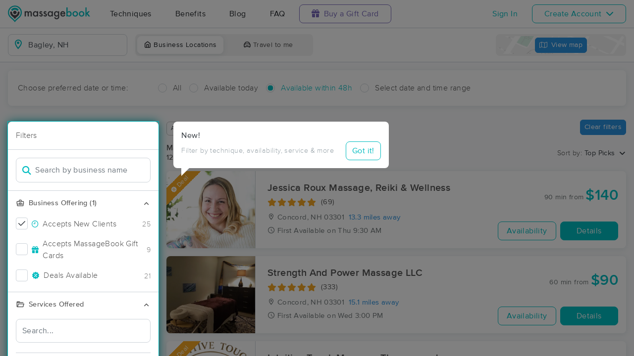

--- FILE ---
content_type: text/html; charset=utf-8
request_url: https://www.massagebook.com/search/NH/Bagley
body_size: 95640
content:
<!doctype html>
<html data-n-head-ssr lang="en" data-n-head="%7B%22lang%22:%7B%22ssr%22:%22en%22%7D%7D">
  <head >
    <meta data-n-head="ssr" charset="utf-8"><meta data-n-head="ssr" name="viewport" content="width=device-width, initial-scale=1"><meta data-n-head="ssr" name="Copyright" content="Copyright (c) 2013-2026 2Book, Inc."><meta data-n-head="ssr" name="author" content="MassageBook"><meta data-n-head="ssr" data-hid="twitter:image" name="twitter:image" content="https://cdn.massagebook.com/127/static/img/massagebook-responsive-schedule-2017-722-min.png"><meta data-n-head="ssr" data-hid="og:image" property="og:image" content="https://cdn.massagebook.com/127/static/img/massagebook-responsive-schedule-2017-722-min.png"><meta data-n-head="ssr" data-hid="charset" charset="utf-8"><meta data-n-head="ssr" data-hid="mobile-web-app-capable" name="mobile-web-app-capable" content="yes"><meta data-n-head="ssr" data-hid="apple-mobile-web-app-title" name="apple-mobile-web-app-title" content="MassageBook"><meta data-n-head="ssr" data-hid="og:type" name="og:type" property="og:type" content="website"><meta data-n-head="ssr" data-hid="og:title" name="og:title" property="og:title" content="MassageBook"><meta data-n-head="ssr" data-hid="og:site_name" name="og:site_name" property="og:site_name" content="MassageBook"><meta data-n-head="ssr" data-hid="og:description" name="og:description" property="og:description" content="Find and book highly rated professional massage therapists, reflexologists and bodyworkers near you"><meta data-n-head="ssr" data-hid="description" name="description" content="Book the perfect massage near Bagley today on MassageBook. View photos, read reviews, and check availability to ensure high-quality massage sessions."><title>Massage Near Me in Bagley, NH - Book A Massage Today.</title><link data-n-head="ssr" rel="icon" type="image/svg+xml" href="/pu/favicon.svg"><link data-n-head="ssr" rel="shortcut icon" type="image/svg+xml" href="/pu/favicon.svg"><link data-n-head="ssr" data-hid="shortcut-icon" rel="shortcut icon" href="/pu/icon/android-icon-192x192-massagebook.png"><link data-n-head="ssr" data-hid="apple-touch-icon" rel="apple-touch-icon" href="/pu/icon/favicon-16x16-massagebook.png" sizes="16x16"><link data-n-head="ssr" rel="manifest" href="/_nuxt/manifest.02c7e5d7.json" data-hid="manifest"><link data-n-head="ssr" rel="canonical" href="https://www.massagebook.com/search/NH/Bagley/massage-therapy"><script data-n-head="ssr" data-hid="newrelic" type="text/javascript"></script><script data-n-head="ssr" src="https://ws.sharethis.com/button/buttons.js?publisher=10cdefbb-56c7-4542-9023-2e7775917cf2&amp;_=1614261654247" defer></script><script data-n-head="ssr" vmid="google-maps-api" data-hid="google-maps-api" src="https://maps.googleapis.com/maps/api/js?key=AIzaSyBYak6rZIehR-WrEhXdYbJwgZa1cXC802A&amp;libraries=places&amp;language=en" async onload="this.__vm_l=1"></script><script data-n-head="ssr" data-hid="gtm-script">if(!window._gtm_init){window._gtm_init=1;(function(w,n,d,m,e,p){w[d]=(w[d]==1||n[d]=='yes'||n[d]==1||n[m]==1||(w[e]&&w[e][p]&&w[e][p]()))?1:0})(window,navigator,'doNotTrack','msDoNotTrack','external','msTrackingProtectionEnabled');(function(w,d,s,l,x,y){w[x]={};w._gtm_inject=function(i){if(w.doNotTrack||w[x][i])return;w[x][i]=1;w[l]=w[l]||[];w[l].push({'gtm.start':new Date().getTime(),event:'gtm.js'});var f=d.getElementsByTagName(s)[0],j=d.createElement(s);j.async=true;j.src='https://www.googletagmanager.com/gtm.js?id='+i;f.parentNode.insertBefore(j,f);};w[y]('GTM-K8VKDB')})(window,document,'script','dataLayer','_gtm_ids','_gtm_inject')}</script><script data-n-head="ssr" vmid="secureprivacy" src="https://app.secureprivacy.ai/script/626a237839318bab50346b0c.js"></script><script data-n-head="ssr" data-hid="breadcrumb" type="application/ld+json">{"@context":"https://schema.org","@type":"BreadcrumbList","itemListElement":[{"@type":"ListItem","position":1,"item":{"@id":"https://www.massagebook.com","name":"MassageBook"}},{"@type":"ListItem","position":2,"item":{"@id":"https://www.massagebook.com/search/NH/Bagley/massage-therapy","name":"NH Bagley Massage Therapy"}}]}</script><script data-n-head="ssr" data-hid="structure-data" type="application/ld+json">[{"@context":"https://www.schema.org","@type":"DaySpa","name":"Carol Bates Massage Therapy","url":"https://www.massagebook.com/search/NH/Hopkinton/massage-therapy/carolbates","address":{"@type":"PostalAddress","addressLocality":"Hopkinton","addressRegion":"NH","postalCode":"03229"},"image":"https://images.massagebook.com/img317072558ec22faae498.49199521","contactPoint":{"@type":"ContactPoint","telephone":"(603) 306-6567"},"aggregateRating":{"@type":"AggregateRating","ratingValue":5,"reviewCount":53}},{"@context":"https://www.schema.org","@type":"DaySpa","name":"Rooted Reflections Wellness,LLC","url":"https://www.massagebook.com/search/NH/Webster/massage-therapy/rooted-reflections-wellness-llc","address":{"@type":"PostalAddress","addressLocality":"Webster","addressRegion":"NH","postalCode":"03303"},"image":"https://images.massagebook.com/img105465646712783b3e19d2.11367147","contactPoint":{"@type":"ContactPoint","telephone":"(603) 568-0205"},"aggregateRating":{"@type":"AggregateRating","ratingValue":4.85,"reviewCount":27}},{"@context":"https://www.schema.org","@type":"DaySpa","name":"Peaceful Dragonfly Healing","url":"https://www.massagebook.com/search/NH/Henniker/massage-therapy/PeacefulDragonflyMassageReiki","address":{"@type":"PostalAddress","addressLocality":"Henniker","addressRegion":"NH","postalCode":"03242"},"image":"https://images.massagebook.com/img8742746430178e623793.91737202","contactPoint":{"@type":"ContactPoint","telephone":"(603) 748-2748"},"aggregateRating":{"@type":"AggregateRating","ratingValue":4.96,"reviewCount":83}},{"@context":"https://www.schema.org","@type":"DaySpa","name":"Triluna Massage &amp; Bodywork","url":"https://www.massagebook.com/search/NH/Concord/massage-therapy/trilunanh","address":{"@type":"PostalAddress","addressLocality":"Concord","addressRegion":"NH","postalCode":"03301"},"image":"https://images.massagebook.com/img1003123601185a8efec98.22331391","contactPoint":{"@type":"ContactPoint","telephone":"(603) 369-2536"},"aggregateRating":{"@type":"AggregateRating","ratingValue":4.99,"reviewCount":76}},{"@context":"https://www.schema.org","@type":"DaySpa","name":"Jessica Roux Massage, Reiki &amp; Wellness","url":"https://www.massagebook.com/search/NH/Concord/massage-therapy/JessicaRouxMassageReikiWellness","address":{"@type":"PostalAddress","addressLocality":"Concord","addressRegion":"NH","postalCode":"03301"},"image":"https://images.massagebook.com/img32504845e7e7334e5c0b7.23779857","contactPoint":{"@type":"ContactPoint","telephone":"(603) 856-1570"},"aggregateRating":{"@type":"AggregateRating","ratingValue":4.97,"reviewCount":69}},{"@context":"https://www.schema.org","@type":"DaySpa","name":"Lea palizzolo LMT ","url":"https://www.massagebook.com/search/NH/Concord/massage-therapy/lea-palizzolo-lmt","address":{"@type":"PostalAddress","addressLocality":"Concord","addressRegion":"NH","postalCode":"03301"},"image":"https://images.massagebook.com/img594195167fc61249230a5.19508377","contactPoint":{"@type":"ContactPoint","telephone":"(603) 496-8293"},"aggregateRating":{"@type":"AggregateRating","ratingValue":5,"reviewCount":22}},{"@context":"https://www.schema.org","@type":"DaySpa","name":"Strength And Power Massage LLC","url":"https://www.massagebook.com/search/NH/Concord/massage-therapy/Strengthandpowermassage","address":{"@type":"PostalAddress","addressLocality":"Concord","addressRegion":"NH","postalCode":"03301"},"image":"https://images.massagebook.com/img7903995d48c43880e272.88719004","contactPoint":{"@type":"ContactPoint","telephone":"(603) 717-6640"},"aggregateRating":{"@type":"AggregateRating","ratingValue":4.92,"reviewCount":333}},{"@context":"https://www.schema.org","@type":"DaySpa","name":"Intuitive Touch Massage Therapy and Bodywork LLC","url":"https://www.massagebook.com/search/NH/Concord/massage-therapy/IntuitiveTouchMassageTherapyandBodyworkLLC","address":{"@type":"PostalAddress","addressLocality":"Concord","addressRegion":"NH","postalCode":"03301"},"image":"https://images.massagebook.com/img7621236969066e845c04.37837481","contactPoint":{"@type":"ContactPoint","telephone":"(603) 848-5226"},"aggregateRating":{"@type":"AggregateRating","ratingValue":4.95,"reviewCount":2022}},{"@context":"https://www.schema.org","@type":"DaySpa","name":"Bodywork By Beki","url":"https://www.massagebook.com/search/NH/Concord/massage-therapy/BodyworkByBeki","address":{"@type":"PostalAddress","addressLocality":"Concord","addressRegion":"NH","postalCode":"03301"},"image":"https://images.massagebook.com/img3301156462cbeccfdb03.33144585","contactPoint":{"@type":"ContactPoint","telephone":"(480) 234-8095"},"aggregateRating":{"@type":"AggregateRating","ratingValue":4.97,"reviewCount":198}},{"@context":"https://www.schema.org","@type":"DaySpa","name":"Blooming Tree Yoga and Massage LLC","url":"https://www.massagebook.com/search/NH/Concord/massage-therapy/blooming-tree-yoga-and-massage","address":{"@type":"PostalAddress","addressLocality":"Concord","addressRegion":"NH","postalCode":"03303"},"image":"https://images.massagebook.com/img36437176775a607cc6183.89556131","contactPoint":{"@type":"ContactPoint","telephone":"(603) 344-1084"},"aggregateRating":{"@type":"AggregateRating","ratingValue":5,"reviewCount":15}},{"@context":"https://www.schema.org","@type":"DaySpa","name":"Ultra Performance Massage and Bodywork ","url":"https://www.massagebook.com/search/NH/Concord/massage-therapy/dharma-massage-and-bodywork","address":{"@type":"PostalAddress","addressLocality":"Concord","addressRegion":"NH","postalCode":"03301"},"image":"https://images.massagebook.com/img1126760767b79677268f67.99219477","contactPoint":{"@type":"ContactPoint","telephone":"(603) 724-7817"},"aggregateRating":{"@type":"AggregateRating","ratingValue":4.94,"reviewCount":33}},{"@context":"https://www.schema.org","@type":"DaySpa","name":"Seed and Path, LLC","url":"https://www.massagebook.com/search/NH/Concord/massage-therapy/seed-and-path-llc","address":{"@type":"PostalAddress","addressLocality":"Concord","addressRegion":"NH","postalCode":"03301"},"image":"https://images.massagebook.com/img7343175637ad37700e835.97447860","contactPoint":{"@type":"ContactPoint","telephone":"(603) 369-4433"},"aggregateRating":{"@type":"AggregateRating","ratingValue":5,"reviewCount":11}},{"@context":"https://www.schema.org","@type":"DaySpa","name":"Healing Energy Massage &amp; Bodywork","url":"https://www.massagebook.com/search/NH/Tilton/massage-therapy/healing-energy-massage-bodywork","address":{"@type":"PostalAddress","addressLocality":"Tilton","addressRegion":"NH","postalCode":"03276"},"image":"https://images.massagebook.com/img1018346545c1ece80337.71744374","contactPoint":{"@type":"ContactPoint","telephone":"(603) 960-0312"},"aggregateRating":{"@type":"AggregateRating","ratingValue":5,"reviewCount":13}},{"@context":"https://www.schema.org","@type":"DaySpa","name":"Tranquil Phoenix Massage Therapy","url":"https://www.massagebook.com/search/NH/Concord/massage-therapy/Tranquil_Phoenix","address":{"@type":"PostalAddress","addressLocality":"Concord","addressRegion":"NH","postalCode":"03301"},"image":"https://images.massagebook.com/img2891423680014c831c4a0.75060613","contactPoint":{"@type":"ContactPoint","telephone":"(603) 931-2579"},"aggregateRating":{"@type":"AggregateRating","ratingValue":5,"reviewCount":6}},{"@context":"https://www.schema.org","@type":"DaySpa","name":"Sage Wellness &amp; Massage","url":"https://www.massagebook.com/search/NH/Concord/massage-therapy/SageWellnessAndMassage","address":{"@type":"PostalAddress","addressLocality":"Concord","addressRegion":"NH","postalCode":"03301"},"image":"https://images.massagebook.com/img36352135cab9c1b47ec53.20843445","contactPoint":{"@type":"ContactPoint","telephone":"(603) 620-8690"},"aggregateRating":{"@type":"AggregateRating","ratingValue":5,"reviewCount":5}},{"@context":"https://www.schema.org","@type":"DaySpa","name":"Chichester Massage &amp; Bodywork Center","url":"https://www.massagebook.com/search/NH/Chichester/massage-therapy/chichester-massage-bodywork-center","address":{"@type":"PostalAddress","addressLocality":"Chichester","addressRegion":"NH","postalCode":"03258"},"image":"https://images.massagebook.com/img7455665e3cc592211688.20232399","contactPoint":{"@type":"ContactPoint","telephone":"(603) 798-4669"},"aggregateRating":{"@type":"AggregateRating","ratingValue":4.96,"reviewCount":512}},{"@context":"https://www.schema.org","@type":"DaySpa","name":"Rebecca&#x27;s Aesthetic Studio","url":"https://www.massagebook.com/search/NH/Gilford/massage-therapy/rebeccas-aesthetic-studio","address":{"@type":"PostalAddress","addressLocality":"Gilford","addressRegion":"NH","postalCode":"03249"},"image":"https://images.massagebook.com/img280248664239f287f8b00.46287162","contactPoint":{"@type":"ContactPoint","telephone":"(603) 520-3970"},"aggregateRating":{"@type":"AggregateRating","ratingValue":4.96,"reviewCount":225}},{"@context":"https://www.schema.org","@type":"DaySpa","name":"La Belle Vie - Therapeutic Massage","url":"https://www.massagebook.com/search/NH/Manchester/massage-therapy/lbvmassage","address":{"@type":"PostalAddress","addressLocality":"Manchester","addressRegion":"NH","postalCode":"03104"},"image":"https://images.massagebook.com/img76060669664ce8ce7523.38392171","contactPoint":{"@type":"ContactPoint","telephone":"(603) 289-7272"},"aggregateRating":{"@type":"AggregateRating","ratingValue":4.86,"reviewCount":190}},{"@context":"https://www.schema.org","@type":"DaySpa","name":"Totally Worth It, LLC","url":"https://www.massagebook.com/search/NH/Manchester/massage-therapy/totallyworthit","address":{"@type":"PostalAddress","addressLocality":"Manchester","addressRegion":"NH","postalCode":"03104"},"image":"https://images.massagebook.com/img120222652c5a301042b7.57343750","contactPoint":{"@type":"ContactPoint","telephone":"(603) 759-3881"},"aggregateRating":{"@type":"AggregateRating","ratingValue":4.92,"reviewCount":104}},{"@context":"https://www.schema.org","@type":"DaySpa","name":"Kneaded Time LLC","url":"https://www.massagebook.com/search/NH/Manchester/massage-therapy/KneadedTime","address":{"@type":"PostalAddress","addressLocality":"Manchester","addressRegion":"NH","postalCode":"03102"},"image":"https://images.massagebook.com/img34172266335946f002ef2.49178644","contactPoint":{"@type":"ContactPoint","telephone":"(603) 660-8232"},"aggregateRating":{"@type":"AggregateRating","ratingValue":4.98,"reviewCount":171}},{"@context":"https://www.schema.org","@type":"DaySpa","name":"Kneaded Ease by Sally B","url":"https://www.massagebook.com/search/NH/Manchester/massage-therapy/KneadedEasebySallyB","address":{"@type":"PostalAddress","addressLocality":"Manchester","addressRegion":"NH","postalCode":"03109"},"image":"https://images.massagebook.com/img6408993654a4d33d1a9a0.36614678","contactPoint":{"@type":"ContactPoint","telephone":"(603) 296-5712"},"aggregateRating":{"@type":"AggregateRating","ratingValue":5,"reviewCount":152}},{"@context":"https://www.schema.org","@type":"DaySpa","name":"White Birch Massage &amp; Bodyworks","url":"https://www.massagebook.com/search/NH/Goffstown/massage-therapy/white-birch-massage-bodyworks","address":{"@type":"PostalAddress","addressLocality":"Goffstown","addressRegion":"NH","postalCode":"03045"},"image":"https://images.massagebook.com/img1001021565f735901e9946.86791102","contactPoint":{"@type":"ContactPoint","telephone":"(603) 748-3935"},"aggregateRating":{"@type":"AggregateRating","ratingValue":5,"reviewCount":17}},{"@context":"https://www.schema.org","@type":"DaySpa","name":"Healing Arts Therapeutic Massage LLC","url":"https://www.massagebook.com/search/NH/Gilford/massage-therapy/healing-arts-therapeutic-massage-llc","address":{"@type":"PostalAddress","addressLocality":"Gilford","addressRegion":"NH","postalCode":"03249"},"image":"https://images.massagebook.com/img10453915b01d49a98ecf8.53139792","contactPoint":{"@type":"ContactPoint","telephone":"(603) 581-9453"},"aggregateRating":{"@type":"AggregateRating","ratingValue":4.99,"reviewCount":75}},{"@context":"https://www.schema.org","@type":"DaySpa","name":"SOL SHINE DAY SPA ","url":"https://www.massagebook.com/search/NH/Laconia/massage-therapy/SOLSHINEdayspa","address":{"@type":"PostalAddress","addressLocality":"Laconia","addressRegion":"NH","postalCode":"03246"},"image":"https://images.massagebook.com/img4972181628564f257c5a7.68665737","contactPoint":{"@type":"ContactPoint","telephone":"(603) 524-1281"},"aggregateRating":{"@type":"AggregateRating","ratingValue":4.95,"reviewCount":113}},{"@context":"https://www.schema.org","@type":"DaySpa","name":"The Touch of Nobility","url":"https://www.massagebook.com/search/NH/Bedford/massage-therapy/TheTouchofNobility","address":{"@type":"PostalAddress","addressLocality":"Bedford","addressRegion":"NH","postalCode":"03110"},"image":"https://images.massagebook.com/img12746485cc44926e350b3.44368000","contactPoint":{"@type":"ContactPoint","telephone":"(603) 494-6086"},"aggregateRating":{"@type":"AggregateRating","ratingValue":4.97,"reviewCount":92}},{"@context":"https://www.schema.org","@type":"DaySpa","name":"Blossom Salon and Spa","url":"https://www.massagebook.com/search/NH/Bedford/massage-therapy/MassageSolutionsbyGretchen","address":{"@type":"PostalAddress","addressLocality":"Bedford","addressRegion":"NH","postalCode":"03110"},"image":"https://images.massagebook.com/img5788205adf3ec3acf6c3.41296412","contactPoint":{"@type":"ContactPoint","telephone":"(603) 624-0022"},"aggregateRating":{"@type":"AggregateRating","ratingValue":4.98,"reviewCount":249}},{"@context":"https://www.schema.org","@type":"DaySpa","name":"Muscles Managed Massage LLC","url":"https://www.massagebook.com/search/NH/Manchester/massage-therapy/muscles-managed-massage-llc","address":{"@type":"PostalAddress","addressLocality":"Manchester","addressRegion":"NH","postalCode":"03104"},"image":"https://images.massagebook.com/img866240165df58c25807b3.81072943","contactPoint":{"@type":"ContactPoint","telephone":"(603) 296-5215"},"aggregateRating":{"@type":"AggregateRating","ratingValue":4.95,"reviewCount":20}},{"@context":"https://www.schema.org","@type":"DaySpa","name":"Totally Awesome Bodyworks LLC","url":"https://www.massagebook.com/search/NH/Manchester/massage-therapy/TAB","address":{"@type":"PostalAddress","addressLocality":"Manchester","addressRegion":"NH","postalCode":"03101"},"image":"https://images.massagebook.com/img916797668d41997b8ee83.50679321","contactPoint":{"@type":"ContactPoint","telephone":"(603) 341-6892"},"aggregateRating":{"@type":"AggregateRating","ratingValue":5,"reviewCount":28}},{"@context":"https://www.schema.org","@type":"DaySpa","name":"Moving On Massage Therapy LLC","url":"https://www.massagebook.com/search/NH/Concord/massage-therapy/MovingOnMassage","address":{"@type":"PostalAddress","addressLocality":"Concord","addressRegion":"NH","postalCode":"03301"},"image":"https://images.massagebook.com/img9200996162f693830033.36697458","contactPoint":{"@type":"ContactPoint","telephone":"(603) 856-4260"}},{"@context":"https://www.schema.org","@type":"DaySpa","name":"Well Tended Massage","url":"https://www.massagebook.com/search/NH/Grantham/massage-therapy/well-tended-massage","address":{"@type":"PostalAddress","addressLocality":"Grantham","addressRegion":"NH","postalCode":"03284"},"image":"https://images.massagebook.com/img1434583668b72a480e09a3.15295747","contactPoint":{"@type":"ContactPoint","telephone":"(603) 359-4275"},"aggregateRating":{"@type":"AggregateRating","ratingValue":4.83,"reviewCount":23}},{"@context":"https://www.schema.org","@type":"DaySpa","name":"LIVE BETTER Massage &amp; Bodywork","url":"https://www.massagebook.com/search/NH/Bedford/massage-therapy/Livebetter-massage","address":{"@type":"PostalAddress","addressLocality":"Bedford","addressRegion":"NH","postalCode":"03110"},"image":"https://images.massagebook.com/img7924813637b8b99489256.50536222","contactPoint":{"@type":"ContactPoint","telephone":"(978) 601-8787"},"aggregateRating":{"@type":"AggregateRating","ratingValue":4.98,"reviewCount":127}},{"@context":"https://www.schema.org","@type":"DaySpa","name":"Native Touch","url":"https://www.massagebook.com/search/NH/Manchester/massage-therapy/NativeTouchtmb","address":{"@type":"PostalAddress","addressLocality":"Manchester","addressRegion":"NH","postalCode":"03104"},"image":"https://images.massagebook.com/img3960486916a03c055dc5.52262043","contactPoint":{"@type":"ContactPoint","telephone":"(603) 765-6776"},"aggregateRating":{"@type":"AggregateRating","ratingValue":4.96,"reviewCount":332}},{"@context":"https://www.schema.org","@type":"DaySpa","name":"Wellness Works LLC dba Good Vibrations","url":"https://www.massagebook.com/search/NH/Peterborough/massage-therapy/WellnessWorksLLC","address":{"@type":"PostalAddress","addressLocality":"Peterborough","addressRegion":"NH","postalCode":"03458"},"image":"https://images.massagebook.com/img1077494604e33298279b4.06387788","contactPoint":{"@type":"ContactPoint","telephone":"(603) 831-3824"},"aggregateRating":{"@type":"AggregateRating","ratingValue":4.97,"reviewCount":194}},{"@context":"https://www.schema.org","@type":"DaySpa","name":"Massage by Krystal","url":"https://www.massagebook.com/search/NH/Peterborough/massage-therapy/MassagebyKrystal","address":{"@type":"PostalAddress","addressLocality":"Peterborough","addressRegion":"NH","postalCode":"03458"},"image":"https://images.massagebook.com/img653401462240b6d009bd0.57488064","contactPoint":{"@type":"ContactPoint","telephone":"(603) 338-8304"},"aggregateRating":{"@type":"AggregateRating","ratingValue":4.99,"reviewCount":95}},{"@context":"https://www.schema.org","@type":"DaySpa","name":"Lymph and Bodywork, LLC","url":"https://www.massagebook.com/search/NH/Amherst/massage-therapy/lymph-and-bodywork-llc","address":{"@type":"PostalAddress","addressLocality":"Amherst","addressRegion":"NH","postalCode":"03031"},"image":"https://images.massagebook.com/img62473436522b0b30b4a58.86009281","contactPoint":{"@type":"ContactPoint","telephone":"(617) 319-7175"},"aggregateRating":{"@type":"AggregateRating","ratingValue":4.98,"reviewCount":127}},{"@context":"https://www.schema.org","@type":"DaySpa","name":"Nuru Massage Therapy ","url":"https://www.massagebook.com/search/NH/Concord/massage-therapy/nuru-massage-therapy-590","address":{"@type":"PostalAddress","addressLocality":"Concord","addressRegion":"NH","postalCode":"03301"},"image":"https://images.massagebook.com/img15804421696c5f101b9d99.27487580","contactPoint":{"@type":"ContactPoint","telephone":"(401) 306-5469"}},{"@context":"https://www.schema.org","@type":"DaySpa","name":"Heart of Roses Massage","url":"https://www.massagebook.com/search/NH/Peterborough/massage-therapy/heart-of-roses-massage","address":{"@type":"PostalAddress","addressLocality":"Peterborough","addressRegion":"NH","postalCode":"03458"},"image":"https://images.massagebook.com/img1069883066e6228dd0e301.29675276","contactPoint":{"@type":"ContactPoint","telephone":"(978) 760-0453"},"aggregateRating":{"@type":"AggregateRating","ratingValue":4.95,"reviewCount":39}},{"@context":"https://www.schema.org","@type":"DaySpa","name":"Essential Pressure Therapeutic Massage","url":"https://www.massagebook.com/search/NH/Amherst/massage-therapy/essential-pressure-therapeutic-massage","address":{"@type":"PostalAddress","addressLocality":"Amherst","addressRegion":"NH","postalCode":"03031"},"image":"https://images.massagebook.com/img1058150666c93459ce36e0.18988782","contactPoint":{"@type":"ContactPoint","telephone":"(603) 345-5261"},"aggregateRating":{"@type":"AggregateRating","ratingValue":5,"reviewCount":40}},{"@context":"https://www.schema.org","@type":"DaySpa","name":"Sugar River Migraine Relief","url":"https://www.massagebook.com/search/NH/Claremont/massage-therapy/SugarRiverMigraine","address":{"@type":"PostalAddress","addressLocality":"Claremont","addressRegion":"NH","postalCode":"03743"},"image":"https://images.massagebook.com/img5004125692093a9ebe612.94670117","contactPoint":{"@type":"ContactPoint","telephone":"(603) 276-8240"},"aggregateRating":{"@type":"AggregateRating","ratingValue":4.95,"reviewCount":134}},{"@context":"https://www.schema.org","@type":"DaySpa","name":"Maureen Whitney, Licensed Massage Therapy","url":"https://www.massagebook.com/search/NH/Hillsboro/massage-therapy/mwhitney","address":{"@type":"PostalAddress","addressLocality":"Hillsboro","addressRegion":"NH","postalCode":"03244"},"image":"https://images.massagebook.com/img425820560d8d0193d868.94643877","contactPoint":{"@type":"ContactPoint","telephone":"(603) 464-5372"},"aggregateRating":{"@type":"AggregateRating","ratingValue":5,"reviewCount":126}},{"@context":"https://www.schema.org","@type":"DaySpa","name":"MassageNH Located within the Gateway Spa","url":"https://www.massagebook.com/search/NH/Gilford/massage-therapy/MassageNH","address":{"@type":"PostalAddress","addressLocality":"Gilford","addressRegion":"NH","postalCode":"03249"},"image":"https://images.massagebook.com/img339935b7daba03f1119.23954594","contactPoint":{"@type":"ContactPoint","telephone":"(603) 393-1931"},"aggregateRating":{"@type":"AggregateRating","ratingValue":5,"reviewCount":12}},{"@context":"https://www.schema.org","@type":"DaySpa","name":"Body Shifts LLC","url":"https://www.massagebook.com/search/NH/Concord/massage-therapy/BodyShifts","address":{"@type":"PostalAddress","addressLocality":"Concord","addressRegion":"NH","postalCode":"03301"},"image":"https://images.massagebook.com/img511938576856c848f989.97855983","contactPoint":{"@type":"ContactPoint","telephone":"(603) 660-6537"},"aggregateRating":{"@type":"AggregateRating","ratingValue":5,"reviewCount":102}},{"@context":"https://www.schema.org","@type":"DaySpa","name":"This Is The Place LLC","url":"https://www.massagebook.com/search/NH/Concord/massage-therapy/thisistheplace","address":{"@type":"PostalAddress","addressLocality":"Concord","addressRegion":"NH","postalCode":"03301"},"image":"https://images.massagebook.com/img742633963039c8ac57ab2.72720194","contactPoint":{"@type":"ContactPoint","telephone":"(603) 867-2470"},"aggregateRating":{"@type":"AggregateRating","ratingValue":4.89,"reviewCount":46}},{"@context":"https://www.schema.org","@type":"DaySpa","name":"In Harmony Skin &amp; Body Therapy","url":"https://www.massagebook.com/search/NH/Concord/massage-therapy/InHarmonySkinBodyTherapy","address":{"@type":"PostalAddress","addressLocality":"Concord","addressRegion":"NH","postalCode":"03301"},"image":"https://images.massagebook.com/img1080417589cef8ebfd9f9.99160470","contactPoint":{"@type":"ContactPoint","telephone":"(603) 320-2286"},"aggregateRating":{"@type":"AggregateRating","ratingValue":4.85,"reviewCount":101}},{"@context":"https://www.schema.org","@type":"DaySpa","name":"Kneaded Therapy, LLC","url":"https://www.massagebook.com/search/NH/Franklin/massage-therapy/KneadedTherapyLLC","address":{"@type":"PostalAddress","addressLocality":"Franklin","addressRegion":"NH","postalCode":"03235"},"image":"https://images.massagebook.com/img63576436155fb5e35ad68.89479451","contactPoint":{"@type":"ContactPoint","telephone":"(603) 219-7438"},"aggregateRating":{"@type":"AggregateRating","ratingValue":4.98,"reviewCount":41}},{"@context":"https://www.schema.org","@type":"DaySpa","name":"High Meadow Massage Therapy","url":"https://www.massagebook.com/search/NH/Andover/massage-therapy/highmeadowmassage","address":{"@type":"PostalAddress","addressLocality":"Andover","addressRegion":"NH","postalCode":"03216"},"image":"https://images.massagebook.com/img885828164b067bc3be4d3.47618852","contactPoint":{"@type":"ContactPoint","telephone":"(802) 456-0353"},"aggregateRating":{"@type":"AggregateRating","ratingValue":4.88,"reviewCount":8}},{"@context":"https://www.schema.org","@type":"DaySpa","name":"Nuru Massage Therapy ","url":"https://www.massagebook.com/search/NH/Manchester/massage-therapy/nuru-massage-therapy-591","address":{"@type":"PostalAddress","addressLocality":"Manchester","addressRegion":"NH","postalCode":"03101"},"image":"https://images.massagebook.com/img15804441696c63e9e1c307.30250166","contactPoint":{"@type":"ContactPoint","telephone":"(401) 306-5469"}},{"@context":"https://www.schema.org","@type":"DaySpa","name":"Serenity Massage &amp; Skin Care (Located inside Hair Therapy Salon)","url":"https://www.massagebook.com/search/NH/Grantham/massage-therapy/SerenityMassageSkinCare","address":{"@type":"PostalAddress","addressLocality":"Grantham","addressRegion":"NH","postalCode":"03753"},"image":"https://images.massagebook.com/img49795465f3e82f47a5f01.31944161","contactPoint":{"@type":"ContactPoint","telephone":"(603) 558-0082"},"aggregateRating":{"@type":"AggregateRating","ratingValue":4.98,"reviewCount":295}},{"@context":"https://www.schema.org","@type":"DaySpa","name":"Nuru Happy ending ","url":"https://www.massagebook.com/search/NH/Manchester/massage-therapy/nuru-happy-ending-","address":{"@type":"PostalAddress","addressLocality":"Manchester","addressRegion":"NH","postalCode":"03101"},"image":"https://images.massagebook.com/img12127791687245afe84bf3.89021499","contactPoint":{"@type":"ContactPoint","telephone":"(470) 564-0357"}},{"@context":"https://www.schema.org","@type":"DaySpa","name":"BodyWorkz the Mind, LLC","url":"https://www.massagebook.com/search/NH/Bedford/massage-therapy/bodyworkz-the-mind-llc","address":{"@type":"PostalAddress","addressLocality":"Bedford","addressRegion":"NH","postalCode":"03110"},"image":"https://images.massagebook.com/img2925fc6db9d86e282.68882390","contactPoint":{"@type":"ContactPoint","telephone":"(603) 486-8494"},"aggregateRating":{"@type":"AggregateRating","ratingValue":5,"reviewCount":87}},{"@context":"https://www.schema.org","@type":"DaySpa","name":"Sarah-Elizabeth, MA, LMT","url":"https://www.massagebook.com/search/NH/Concord/massage-therapy/Sarah-Elizabeth","address":{"@type":"PostalAddress","addressLocality":"Concord","addressRegion":"NH","postalCode":"03301"},"image":"https://images.massagebook.com/img2850865671d17e03a986.04350837","contactPoint":{"@type":"ContactPoint","telephone":"(603) 365-0852"}},{"@context":"https://www.schema.org","@type":"DaySpa","name":"Afterglow Therapeutic Massage","url":"https://www.massagebook.com/search/NH/Claremont/massage-therapy/AfterglowTherapeuticMassage241","address":{"@type":"PostalAddress","addressLocality":"Claremont","addressRegion":"NH","postalCode":"03743"},"image":"https://images.massagebook.com/img48967355f03aa651e6306.49830098","contactPoint":{"@type":"ContactPoint","telephone":"(603) 477-8233"},"aggregateRating":{"@type":"AggregateRating","ratingValue":4.9,"reviewCount":10}},{"@context":"https://www.schema.org","@type":"DaySpa","name":"Ginkgo Massage and Wellness","url":"https://www.massagebook.com/search/NH/Amherst/massage-therapy/ginkgo-massage-and-wellness","address":{"@type":"PostalAddress","addressLocality":"Amherst","addressRegion":"NH","postalCode":"03031"},"image":"https://images.massagebook.com/img1434819168cb43a970d701.16842938","contactPoint":{"@type":"ContactPoint","telephone":"(603) 831-4794"},"aggregateRating":{"@type":"AggregateRating","ratingValue":5,"reviewCount":1}}]</script><link rel="preload" href="/_nuxt/ad8df5a.js" as="script"><link rel="preload" href="/_nuxt/e345ccd.js" as="script"><link rel="preload" href="/_nuxt/css/e22f7b6.css" as="style"><link rel="preload" href="/_nuxt/fef8d6a.js" as="script"><link rel="preload" href="/_nuxt/css/5ea53b6.css" as="style"><link rel="preload" href="/_nuxt/4f8e44e.js" as="script"><link rel="stylesheet" href="/_nuxt/css/e22f7b6.css"><link rel="stylesheet" href="/_nuxt/css/5ea53b6.css">
  </head>
  <body >
    <noscript data-n-head="ssr" data-hid="gtm-noscript" data-pbody="true"><iframe src="https://www.googletagmanager.com/ns.html?id=GTM-K8VKDB&" height="0" width="0" style="display:none;visibility:hidden" title="gtm"></iframe></noscript><div data-server-rendered="true" id="__nuxt"><!----><div id="__layout"><div id="app-layout" data-v-312c29fe><div class="app-container" data-v-312c29fe><div class="h-100" data-v-312c29fe><div class="d-flex flex-column h-100" data-v-083632fc><div class="d-flex flex-column flex-lg-row align-items-stretch justify-content-between border-bottom" data-v-b91477d0 data-v-083632fc><div class="d-flex flex-column flex-lg-row align-items-stretch" data-v-b91477d0><div class="d-flex align-items-stretch align-items-lg-center justify-content-between position-relative py-2 py-lg-0" data-v-b91477d0><div class="d-flex d-lg-none align-items-center justify-content-center px-1" data-v-b91477d0><div class="dropdown b-dropdown home-dropdown btn-group" data-v-5c4b49fc data-v-b91477d0><!----><button aria-haspopup="menu" aria-expanded="false" type="button" class="btn dropdown-toggle btn-clear dropdown-toggle-no-caret"><div aria-controls="navigation" aria-expanded="false" aria-label="Toggle Home Navigation Menu" class="hamburger hamburger--squeeze" data-v-50ef1ab5 data-v-b91477d0><span class="hamburger-box" data-v-50ef1ab5><span class="hamburger-inner" data-v-50ef1ab5></span></span></div></button><ul role="menu" tabindex="-1" class="dropdown-menu">  <div class="list-unstyled m-0 py-2 bg-white border rounded shadow overflow-hidden" data-v-b91477d0><a href="https://www.massagebook.com/massage-therapy/" class="dropdown-item">Techniques</a> <a href="https://www.massagebook.com/massage-therapy/benefits-of-massage/" class="dropdown-item">Benefits</a> <a href="https://www.massagebook.com/massage-therapy/blog/" class="dropdown-item">Blog</a> <a href="https://www.massagebook.com/massage-therapy/faq/what-is-massagebook/" class="dropdown-item">FAQ</a> <a href="https://www.massagebook.com/massagebook-gift-cards/redeem-info/" class="dropdown-item text-nowrap text-purple"><i aria-hidden="true" class="fa fa-gift mr-1"></i> Buy a Gift Card
        </a> <hr> <div class="loading-container d-flex align-items-center flex-column dropdown-item" data-v-b91477d0><span class="p-1 loading__icon"><svg xmlns="http://www.w3.org/2000/svg" width="24" viewBox="0 0 170 206" ariaLabelledby="Loading-Icon" role="presentation" class="loading-icon loading-icon--primary" data-v-bec9f6a6><title id="Loading-Icon" lang="en">Loading-Icon</title> <g fill="currentColor"><path d="M144.3,25.7c33,33,33,86.5,0,119.6c-17,17-49.5,40.2-59.8,59.8c-10.2-19.5-43.7-43.7-59.8-59.8
                c-33-33-33-86.5,0-119.6C57.8-7.3,111.3-7.3,144.3,25.7z M84.5,185.8c6.5-15,35.2-35.2,50.2-50.2c27.7-27.7,27.7-72.6,0-100.3
                s-72.6-27.7-100.3,0C6.7,63.1,6.7,108,34.4,135.7C47.1,148.4,78.7,170.6,84.5,185.8z" class="variant-color" data-v-bec9f6a6></path> <path d="M142.1,84.9c0,0.2,0,0.3,0,0.5c0,0.1,0,0.2,0,0.3c-0.1,14.6-5.7,29.2-16.9,40.4
                c-12.1,12.1-34.9,26.4-40.7,40.7c-5.8-14.3-30.4-30.4-40.7-40.7C32.7,114.9,27.1,100.4,27,85.8c0-0.2,0-0.3,0-0.5c0-0.1,0-0.3,0-0.4
                c0.1-2.9,1.3-5.7,3.5-7.8c4.7-4.7,12.3-4.7,16.9,0c2.2,2.2,3.3,5,3.5,7.8c-0.2,8.8,3.1,17.6,9.8,24.4c13.1,13.1,34.4,13.1,47.5,0
                c6.5-6.5,9.8-15.1,9.8-23.6c0-0.1,0-0.2,0-0.4c0-0.1,0-0.3,0-0.4c0.1-2.9,1.3-5.7,3.5-7.8c4.7-4.7,12.3-4.7,16.9,0
                C140.8,79.3,141.9,82.1,142.1,84.9z" class="black" data-v-bec9f6a6></path> <path d="M69.7,70.6c8.2-8.2,21.5-8.2,29.8,0c8.2,8.2,8.2,21.5,0,29.8c-8.2,8.2-21.5,8.2-29.8,0S61.4,78.9,69.7,70.6z" class="black" data-v-bec9f6a6></path> <path d="M124.3,43.9C101.7,22.3,66,22.7,43.8,44.8c-4.7,4.7-4.7,12.3,0,16.9c4.7,4.7,12.3,4.7,16.9,0
                c0.1-0.1,0.2-0.2,0.3-0.3c13.2-12.9,34.2-12.8,47.3,0.3l0.1,0.1l0.1-0.1c4.7,4.6,12.2,4.6,16.9,0c4.7-4.7,4.7-12.2,0-16.9
                C125.1,44.5,124.7,44.2,124.3,43.9z" class="black" data-v-bec9f6a6></path> <path d="M62.6,32.3c-6.8,2.8-13.2,7-18.8,12.5c-2.3,2.3-3.5,5.4-3.5,8.5v0c0,3.1,1.2,6.1,3.5,8.4
		        c4.7,4.7,12.3,4.7,16.9,0c0.1-0.1,0.2-0.2,0.3-0.3c0.5-0.5,1-1,1.6-1.4V32.3z" class="variant-color animate-25" data-v-bec9f6a6></path> <path d="M84.3,28C69.7,28,55,33.6,43.8,44.8c-2.3,2.3-3.5,5.4-3.5,8.5v0c0,3.1,1.2,6.1,3.5,8.4
		        c4.7,4.7,12.3,4.7,16.9,0c0.1-0.1,0.2-0.2,0.3-0.3c6.5-6.4,14.9-9.6,23.3-9.6V28z" class="variant-color animate-50" data-v-bec9f6a6></path> <path d="M106.9,32.5c-21-8.8-46-4.7-63.1,12.3c-2.3,2.3-3.5,5.4-3.5,8.5v0c0,3.1,1.2,6.1,3.5,8.4
		        c4.7,4.7,12.3,4.7,16.9,0c0.1-0.1,0.2-0.2,0.3-0.3c12.8-12.5,32.8-12.8,45.9-1V32.5z" class="variant-color animate-75" data-v-bec9f6a6></path> <path d="M124.3,43.9C101.7,22.3,66,22.7,43.8,44.8c-4.7,4.7-4.7,12.3,0,16.9c4.7,4.7,12.3,4.7,16.9,0
                c0.1-0.1,0.2-0.2,0.3-0.3c13.2-12.9,34.2-12.8,47.3,0.3l0.1,0.1l0.1-0.1c4.7,4.6,12.2,4.6,16.9,0c4.7-4.7,4.7-12.2,0-16.9
                C125.1,44.5,124.7,44.2,124.3,43.9z" class="variant-color animate-100" data-v-bec9f6a6></path></g></svg></span> <!----></div></div></ul></div></div> <a href="/" class="brand-logo mx-lg-3 py-2 custom--position router-link-active" data-v-b91477d0><svg xmlns="http://www.w3.org/2000/svg" height="34" viewBox="0 0 1000 205" ariaLabelledby="Massage Therapy &amp; Online Booking - MassageBook" role="presentation" data-v-b91477d0><title id="Massage-Therapy &amp; Online Booking - MassageBook" lang="en">Massage Therapy &amp; Online Booking - MassageBook</title> <g fill="currentColor"><g id="MbLogo"><g id="Text"><path id="Fill-1" d="M203.58,71.18h14.61V77a30.86,30.86,0,0,1,7.21-6,17.51,17.51,0,0,1,8-1.62q10.71,0,17,9.35A22,22,0,0,1,269,69.43q21.36,0,21.36,25.91v39.1H275.67V99.3q0-9.09-2.21-12.85T266,82.61q-6,0-8.8,4.55t-2.76,14.61v32.67H239.75V99.5q0-16.89-9.74-16.89-6.16,0-9,4.62t-2.83,14.54v32.67H203.58Z" fill="#4A4C51"></path> <path id="Fill-3" d="M318.07,102.62q0,9.09,4.87,14.8a16,16,0,0,0,12.6,5.78,16.78,16.78,0,0,0,13.12-5.58q5-5.79,5-14.68t-5-14.67a16.52,16.52,0,0,0-13-5.66,16.17,16.17,0,0,0-12.6,5.72A21.07,21.07,0,0,0,318.07,102.62Zm34.68-31.43h14.68v63.25H352.75v-6.63q-9,8.44-19.42,8.45a27.93,27.93,0,0,1-21.68-9.49q-8.52-9.67-8.51-24.15,0-14.24,8.51-23.71A27.42,27.42,0,0,1,333,69.43q11,0,19.8,9.09Z" fill="#4A4C51"></path> <path id="Fill-5" d="M420,82l-12.08,6.42q-2.86-5.83-7.08-5.84a4.85,4.85,0,0,0-3.44,1.33,4.46,4.46,0,0,0-1.43,3.41q0,3.64,8.44,7.21,11.63,5,15.65,9.22t4,11.36a19.92,19.92,0,0,1-6.75,15.33,23,23,0,0,1-15.85,5.85q-15.91,0-22.53-15.52L391.39,115a27.44,27.44,0,0,0,4,5.79,9,9,0,0,0,6.36,2.46q7.41,0,7.4-6.75,0-3.9-5.71-7.28c-1.47-.73-3-1.45-4.42-2.14s-3-1.4-4.48-2.14q-6.36-3.12-9-6.24a15.32,15.32,0,0,1-3.31-10.19,18,18,0,0,1,5.65-13.64,19.83,19.83,0,0,1,14-5.39Q414.05,69.43,420,82" fill="#4A4C51"></path> <path id="Fill-7" d="M471.27,82l-12.08,6.42q-2.85-5.83-7.07-5.84a4.88,4.88,0,0,0-3.45,1.33,4.45,4.45,0,0,0-1.42,3.41q0,3.64,8.44,7.21,11.63,5,15.65,9.22t4,11.36a19.92,19.92,0,0,1-6.75,15.33,23,23,0,0,1-15.84,5.85q-15.91,0-22.54-15.52L442.7,115a27.14,27.14,0,0,0,4,5.79A9.07,9.07,0,0,0,453,123.2q7.39,0,7.4-6.75,0-3.9-5.72-7.28c-1.47-.73-2.94-1.45-4.41-2.14s-3-1.4-4.48-2.14c-4.25-2.08-7.23-4.16-9-6.24a15.38,15.38,0,0,1-3.31-10.19,18.08,18.08,0,0,1,5.65-13.64,19.85,19.85,0,0,1,14-5.39q12.15,0,18,12.54" fill="#4A4C51"></path> <path id="Fill-9" d="M497.77,102.62q0,9.09,4.87,14.8a16,16,0,0,0,12.6,5.78,16.78,16.78,0,0,0,13.12-5.58q5-5.79,5-14.68t-5-14.67a16.52,16.52,0,0,0-13-5.66,16.17,16.17,0,0,0-12.6,5.72A21.07,21.07,0,0,0,497.77,102.62Zm34.68-31.43h14.68v63.25H532.45v-6.63q-9,8.44-19.42,8.45a28,28,0,0,1-21.69-9.49q-8.5-9.67-8.5-24.15,0-14.24,8.5-23.71a27.42,27.42,0,0,1,21.3-9.48q11,0,19.81,9.09Z" fill="#4A4C51"></path> <path id="Fill-11" d="M610.06,102.94q0-9.22-4.94-14.74a16.3,16.3,0,0,0-12.79-5.65,15.74,15.74,0,0,0-13.12,6.17q-4.35,5.52-4.35,14.29t4.35,14.15q4.74,6,13.12,6a16.05,16.05,0,0,0,13.25-6.1Q610.05,111.58,610.06,102.94Zm14,30c0,3-.09,5.62-.29,7.89a52.66,52.66,0,0,1-.81,6,26.75,26.75,0,0,1-6.1,12.27Q608.3,169,593.3,169q-12.66,0-20.84-6.82-8.44-7-9.75-19.42h14.68a16.7,16.7,0,0,0,2.79,7.21q4.55,5.91,13.25,5.91,16.05,0,16-19.68v-8.83q-8.7,8.89-20.06,8.9-12.93,0-21.17-9.36t-8.32-23.7q0-13.83,7.73-23.51,8.31-10.26,22-10.26a25.49,25.49,0,0,1,19.87,8.9V71.19h14.61Z" fill="#4A4C51"></path> <path id="Fill-13" d="M682.47,94.3q-3.06-11.68-14.74-11.69a15.15,15.15,0,0,0-5,.82,14.48,14.48,0,0,0-4.26,2.33,15,15,0,0,0-3.28,3.67,17,17,0,0,0-2.07,4.87Zm15,12H652.14q.58,7.8,5.07,12.41a15.41,15.41,0,0,0,11.49,4.54,14.9,14.9,0,0,0,9-2.6q3.51-2.59,8-9.61l12.33,6.89a48.34,48.34,0,0,1-6,8.34,32.25,32.25,0,0,1-6.81,5.72,27.78,27.78,0,0,1-7.86,3.28,38.45,38.45,0,0,1-9.16,1q-14.16,0-22.73-9.1t-8.57-24.28q0-15,8.31-24.29t22.21-9.16q14,0,22.08,8.9t8,24.48Z" fill="#4A4C51"></path> <path id="Fill-15" d="M760.14,103.27q0-9.1-4.94-14.81a15.8,15.8,0,0,0-12.53-5.85,16.83,16.83,0,0,0-13.12,5.65q-5,5.59-5,14.55,0,9.22,4.94,14.74a16.4,16.4,0,0,0,13,5.65,16.08,16.08,0,0,0,12.59-5.65A20.73,20.73,0,0,0,760.14,103.27ZM725.4,24.75V78.52q8.76-9.09,19.87-9.09A27.32,27.32,0,0,1,766.57,79q8.5,9.48,8.51,23.64,0,14.61-8.58,24.15A27.6,27.6,0,0,1,745,136.26q-11,0-19.61-8.45v6.63H710.78V24.75Z" fill="#00BCC0"></path> <path id="Fill-17" d="M799.82,102.62q0,9.48,5.07,15t13.7,5.58q8.56,0,13.7-5.52t5.13-14.74q0-9.22-5.13-14.74t-13.7-5.59A17.67,17.67,0,0,0,805,88.2q-5.21,5.58-5.2,14.42m-14.93-.26A31.42,31.42,0,0,1,794.69,79a34.6,34.6,0,0,1,47.93.07,32.21,32.21,0,0,1,9.74,23.77,32,32,0,0,1-9.81,23.83,33.52,33.52,0,0,1-24.22,9.55,32.11,32.11,0,0,1-23.83-9.75q-9.62-9.6-9.61-24.15" fill="#00BCC0"></path> <path id="Fill-19" d="M877.1,102.62q0,9.48,5.07,15t13.7,5.58q8.58,0,13.7-5.52t5.13-14.74q0-9.22-5.13-14.74t-13.7-5.59A17.69,17.69,0,0,0,882.3,88.2q-5.2,5.58-5.2,14.42m-14.93-.26A31.46,31.46,0,0,1,872,79a34.6,34.6,0,0,1,47.93.07,32.21,32.21,0,0,1,9.74,23.77,32,32,0,0,1-9.81,23.83,33.52,33.52,0,0,1-24.22,9.55,32.13,32.13,0,0,1-23.83-9.75q-9.62-9.6-9.61-24.15" fill="#00BCC0"></path> <polygon id="Fill-21" points="957.05 23.77 957.05 90.66 977.63 70.2 997.25 70.2 969.77 96.76 999.26 133.45 980.3 133.45 959.38 106.76 957.05 109.1 957.05 133.45 942.43 133.45 942.43 23.77 957.05 23.77" fill="#00BCC0"></polygon></g> <g id="Icon"><path id="MbIcon-Background" d="M84.54,185.84c-5.85-15.28-37.42-37.43-50.16-50.17a70.93,70.93,0,1,1,100.32,0C119.73,150.64,91,170.89,84.54,185.84Z" fill="#FFFFFF"></path> <path id="MbIcon-Border" d="M144.33,25.75A84.55,84.55,0,0,0,24.76,145.31c16.06,16.06,49.55,40.29,59.78,59.78,10.24-19.53,42.83-42.82,59.79-59.78A84.55,84.55,0,0,0,144.33,25.75ZM134.7,135.67c-15,15-43.66,35.22-50.16,50.17-5.85-15.28-37.42-37.43-50.16-50.17a70.93,70.93,0,1,1,100.32,0Z" fill="#00BCC0"></path> <path id="MbIcon-Man" d="M142.09,84.93c0,.15,0,.3,0,.45v.3a57.36,57.36,0,0,1-16.85,40.38c-12.14,12.15-34.85,26.4-40.7,40.71-5.85-14.31-30.37-30.37-40.7-40.71A57.33,57.33,0,0,1,27,85.76a3.38,3.38,0,0,1,0-.45,2.38,2.38,0,0,1,0-.38,11.86,11.86,0,0,1,3.48-7.84,12,12,0,0,1,16.93,0,12.15,12.15,0,0,1,3.52,7.84,33.61,33.61,0,1,0,67.21.75v-.37c0-.13,0-.26,0-.38a11.83,11.83,0,0,1,3.48-7.85,12,12,0,0,1,20.45,7.85ZM69.66,70.63a21,21,0,1,1,0,29.76A21.06,21.06,0,0,1,69.66,70.63Z" fill="#4A4C51"></path> <path id="MbIcon-OverMan" d="M124.28,43.88a57.55,57.55,0,0,0-80.44.93A12,12,0,0,0,60.79,61.75l.25-.27a33.61,33.61,0,0,1,47.27.26l.12.12.11-.1a11.95,11.95,0,0,0,16.92-16.87A12.37,12.37,0,0,0,124.28,43.88Z" fill="#00BCC0"></path></g></g></g></svg></a> <div class="d-flex d-lg-none px-4 align-items-center justify-content-center" data-v-b91477d0><div class="loading-container d-flex align-items-center flex-column" data-v-b91477d0><span class="p-1 loading__icon"><svg xmlns="http://www.w3.org/2000/svg" width="24" viewBox="0 0 170 206" ariaLabelledby="Loading-Icon" role="presentation" class="loading-icon loading-icon--primary" data-v-bec9f6a6><title id="Loading-Icon" lang="en">Loading-Icon</title> <g fill="currentColor"><path d="M144.3,25.7c33,33,33,86.5,0,119.6c-17,17-49.5,40.2-59.8,59.8c-10.2-19.5-43.7-43.7-59.8-59.8
                c-33-33-33-86.5,0-119.6C57.8-7.3,111.3-7.3,144.3,25.7z M84.5,185.8c6.5-15,35.2-35.2,50.2-50.2c27.7-27.7,27.7-72.6,0-100.3
                s-72.6-27.7-100.3,0C6.7,63.1,6.7,108,34.4,135.7C47.1,148.4,78.7,170.6,84.5,185.8z" class="variant-color" data-v-bec9f6a6></path> <path d="M142.1,84.9c0,0.2,0,0.3,0,0.5c0,0.1,0,0.2,0,0.3c-0.1,14.6-5.7,29.2-16.9,40.4
                c-12.1,12.1-34.9,26.4-40.7,40.7c-5.8-14.3-30.4-30.4-40.7-40.7C32.7,114.9,27.1,100.4,27,85.8c0-0.2,0-0.3,0-0.5c0-0.1,0-0.3,0-0.4
                c0.1-2.9,1.3-5.7,3.5-7.8c4.7-4.7,12.3-4.7,16.9,0c2.2,2.2,3.3,5,3.5,7.8c-0.2,8.8,3.1,17.6,9.8,24.4c13.1,13.1,34.4,13.1,47.5,0
                c6.5-6.5,9.8-15.1,9.8-23.6c0-0.1,0-0.2,0-0.4c0-0.1,0-0.3,0-0.4c0.1-2.9,1.3-5.7,3.5-7.8c4.7-4.7,12.3-4.7,16.9,0
                C140.8,79.3,141.9,82.1,142.1,84.9z" class="black" data-v-bec9f6a6></path> <path d="M69.7,70.6c8.2-8.2,21.5-8.2,29.8,0c8.2,8.2,8.2,21.5,0,29.8c-8.2,8.2-21.5,8.2-29.8,0S61.4,78.9,69.7,70.6z" class="black" data-v-bec9f6a6></path> <path d="M124.3,43.9C101.7,22.3,66,22.7,43.8,44.8c-4.7,4.7-4.7,12.3,0,16.9c4.7,4.7,12.3,4.7,16.9,0
                c0.1-0.1,0.2-0.2,0.3-0.3c13.2-12.9,34.2-12.8,47.3,0.3l0.1,0.1l0.1-0.1c4.7,4.6,12.2,4.6,16.9,0c4.7-4.7,4.7-12.2,0-16.9
                C125.1,44.5,124.7,44.2,124.3,43.9z" class="black" data-v-bec9f6a6></path> <path d="M62.6,32.3c-6.8,2.8-13.2,7-18.8,12.5c-2.3,2.3-3.5,5.4-3.5,8.5v0c0,3.1,1.2,6.1,3.5,8.4
		        c4.7,4.7,12.3,4.7,16.9,0c0.1-0.1,0.2-0.2,0.3-0.3c0.5-0.5,1-1,1.6-1.4V32.3z" class="variant-color animate-25" data-v-bec9f6a6></path> <path d="M84.3,28C69.7,28,55,33.6,43.8,44.8c-2.3,2.3-3.5,5.4-3.5,8.5v0c0,3.1,1.2,6.1,3.5,8.4
		        c4.7,4.7,12.3,4.7,16.9,0c0.1-0.1,0.2-0.2,0.3-0.3c6.5-6.4,14.9-9.6,23.3-9.6V28z" class="variant-color animate-50" data-v-bec9f6a6></path> <path d="M106.9,32.5c-21-8.8-46-4.7-63.1,12.3c-2.3,2.3-3.5,5.4-3.5,8.5v0c0,3.1,1.2,6.1,3.5,8.4
		        c4.7,4.7,12.3,4.7,16.9,0c0.1-0.1,0.2-0.2,0.3-0.3c12.8-12.5,32.8-12.8,45.9-1V32.5z" class="variant-color animate-75" data-v-bec9f6a6></path> <path d="M124.3,43.9C101.7,22.3,66,22.7,43.8,44.8c-4.7,4.7-4.7,12.3,0,16.9c4.7,4.7,12.3,4.7,16.9,0
                c0.1-0.1,0.2-0.2,0.3-0.3c13.2-12.9,34.2-12.8,47.3,0.3l0.1,0.1l0.1-0.1c4.7,4.6,12.2,4.6,16.9,0c4.7-4.7,4.7-12.2,0-16.9
                C125.1,44.5,124.7,44.2,124.3,43.9z" class="variant-color animate-100" data-v-bec9f6a6></path></g></svg></span> <!----></div></div> <div class="d-none d-lg-flex align-items-center" data-v-b91477d0><a href="https://www.massagebook.com/massage-therapy/" class="dropdown-item px-2 px-xl-4 py-3" data-v-b91477d0>Techniques</a> <a href="https://www.massagebook.com/massage-therapy/benefits-of-massage/" class="dropdown-item px-2 px-xl-4 py-3" data-v-b91477d0>Benefits</a> <a href="https://www.massagebook.com/massage-therapy/blog/" class="dropdown-item px-2 px-xl-4 py-3" data-v-b91477d0>Blog</a> <a href="https://www.massagebook.com/massage-therapy/faq/what-is-massagebook/" class="dropdown-item px-2 px-xl-4 py-3" data-v-b91477d0>FAQ</a> <a href="https://www.massagebook.com/massagebook-gift-cards/redeem-info/" class="list-inline-item btn btn-outline-purple ml-1 px-3 px-xl-4 text-nowrap" data-v-b91477d0><i aria-hidden="true" class="fa fa-gift mr-1" data-v-b91477d0></i> Buy a Gift Card
        </a></div></div></div> <div class="d-none d-lg-flex px-4 align-items-center justify-content-center" data-v-b91477d0><div class="loading-container d-flex align-items-center flex-column" data-v-b91477d0><span class="p-1 loading__icon"><svg xmlns="http://www.w3.org/2000/svg" width="24" viewBox="0 0 170 206" ariaLabelledby="Loading-Icon" role="presentation" class="loading-icon loading-icon--primary" data-v-bec9f6a6><title id="Loading-Icon" lang="en">Loading-Icon</title> <g fill="currentColor"><path d="M144.3,25.7c33,33,33,86.5,0,119.6c-17,17-49.5,40.2-59.8,59.8c-10.2-19.5-43.7-43.7-59.8-59.8
                c-33-33-33-86.5,0-119.6C57.8-7.3,111.3-7.3,144.3,25.7z M84.5,185.8c6.5-15,35.2-35.2,50.2-50.2c27.7-27.7,27.7-72.6,0-100.3
                s-72.6-27.7-100.3,0C6.7,63.1,6.7,108,34.4,135.7C47.1,148.4,78.7,170.6,84.5,185.8z" class="variant-color" data-v-bec9f6a6></path> <path d="M142.1,84.9c0,0.2,0,0.3,0,0.5c0,0.1,0,0.2,0,0.3c-0.1,14.6-5.7,29.2-16.9,40.4
                c-12.1,12.1-34.9,26.4-40.7,40.7c-5.8-14.3-30.4-30.4-40.7-40.7C32.7,114.9,27.1,100.4,27,85.8c0-0.2,0-0.3,0-0.5c0-0.1,0-0.3,0-0.4
                c0.1-2.9,1.3-5.7,3.5-7.8c4.7-4.7,12.3-4.7,16.9,0c2.2,2.2,3.3,5,3.5,7.8c-0.2,8.8,3.1,17.6,9.8,24.4c13.1,13.1,34.4,13.1,47.5,0
                c6.5-6.5,9.8-15.1,9.8-23.6c0-0.1,0-0.2,0-0.4c0-0.1,0-0.3,0-0.4c0.1-2.9,1.3-5.7,3.5-7.8c4.7-4.7,12.3-4.7,16.9,0
                C140.8,79.3,141.9,82.1,142.1,84.9z" class="black" data-v-bec9f6a6></path> <path d="M69.7,70.6c8.2-8.2,21.5-8.2,29.8,0c8.2,8.2,8.2,21.5,0,29.8c-8.2,8.2-21.5,8.2-29.8,0S61.4,78.9,69.7,70.6z" class="black" data-v-bec9f6a6></path> <path d="M124.3,43.9C101.7,22.3,66,22.7,43.8,44.8c-4.7,4.7-4.7,12.3,0,16.9c4.7,4.7,12.3,4.7,16.9,0
                c0.1-0.1,0.2-0.2,0.3-0.3c13.2-12.9,34.2-12.8,47.3,0.3l0.1,0.1l0.1-0.1c4.7,4.6,12.2,4.6,16.9,0c4.7-4.7,4.7-12.2,0-16.9
                C125.1,44.5,124.7,44.2,124.3,43.9z" class="black" data-v-bec9f6a6></path> <path d="M62.6,32.3c-6.8,2.8-13.2,7-18.8,12.5c-2.3,2.3-3.5,5.4-3.5,8.5v0c0,3.1,1.2,6.1,3.5,8.4
		        c4.7,4.7,12.3,4.7,16.9,0c0.1-0.1,0.2-0.2,0.3-0.3c0.5-0.5,1-1,1.6-1.4V32.3z" class="variant-color animate-25" data-v-bec9f6a6></path> <path d="M84.3,28C69.7,28,55,33.6,43.8,44.8c-2.3,2.3-3.5,5.4-3.5,8.5v0c0,3.1,1.2,6.1,3.5,8.4
		        c4.7,4.7,12.3,4.7,16.9,0c0.1-0.1,0.2-0.2,0.3-0.3c6.5-6.4,14.9-9.6,23.3-9.6V28z" class="variant-color animate-50" data-v-bec9f6a6></path> <path d="M106.9,32.5c-21-8.8-46-4.7-63.1,12.3c-2.3,2.3-3.5,5.4-3.5,8.5v0c0,3.1,1.2,6.1,3.5,8.4
		        c4.7,4.7,12.3,4.7,16.9,0c0.1-0.1,0.2-0.2,0.3-0.3c12.8-12.5,32.8-12.8,45.9-1V32.5z" class="variant-color animate-75" data-v-bec9f6a6></path> <path d="M124.3,43.9C101.7,22.3,66,22.7,43.8,44.8c-4.7,4.7-4.7,12.3,0,16.9c4.7,4.7,12.3,4.7,16.9,0
                c0.1-0.1,0.2-0.2,0.3-0.3c13.2-12.9,34.2-12.8,47.3,0.3l0.1,0.1l0.1-0.1c4.7,4.6,12.2,4.6,16.9,0c4.7-4.7,4.7-12.2,0-16.9
                C125.1,44.5,124.7,44.2,124.3,43.9z" class="variant-color animate-100" data-v-bec9f6a6></path></g></svg></span> <!----></div></div></div> <div class="d-flex d-md-none bg-purple align-items-center justify-content-between text-white py-2 px-3 w-100" data-v-083632fc data-v-083632fc><div class="d-flex align-items-center"><i aria-hidden="true" class="fa fa-gift fs-130rem mr-2"></i>
        MassageBook Gift Cards

        <a href="https://www.massagebook.com/massagebook-gift-cards/redeem-info/" class="list-inline-item btn btn-purple fs-90rem ml-2 text-nowrap border border-white">
            Learn more
        </a></div> <span class="fs-190rem cursor-pointer line-height-0">
        ×
    </span></div> <div class="d-flex flex-column-reverse flex-md-row px-md-2 py-md-1 align-items-stretch align-items-md-center border-bottom" data-v-6aaeaff0 data-v-083632fc><div class="p-2" data-v-6aaeaff0><div role="group" class="input-group d-flex align-items-center flex-nowrap" data-v-45656463 data-v-6aaeaff0><!----><div class="d-flex align-items-center justify-content-center p-2" data-v-45656463><i aria-hidden="true" class="mdi mdi-map-marker-outline text-primary fs-150rem line-height-1" data-v-45656463></i></div> <div class="pr-2 flex-grow-1" data-v-04e60190 data-v-45656463><div class="autocomplete-container mb-element--default" data-v-e7d7d11c data-v-04e60190><input name="location-autocomplete" type="text" placeholder="Location" autocomplete="off" role="combobox" aria-autocomplete="list" aria-expanded="false" value="Bagley, NH" class="form-control form-control-lg" data-v-59a0d22e data-v-e7d7d11c> <ul role="listbox" class="dropdown-menu" data-v-e7d7d11c></ul></div> <div data-v-04e60190></div></div>  <!----></div></div> <div class="d-flex flex-grow-1" data-v-6aaeaff0><div class="button-container toggle-button w-100 m-md-2" data-v-1445d40a data-v-6aaeaff0><button class="btn text-nowrap d-inline-flex align-items-center justify-content-center btn-white shadow-sm" data-v-97c56edc data-v-1445d40a><img src="[data-uri]" alt="home-icon" class="mr-1" data-v-97c56edc data-v-6aaeaff0> <span data-v-97c56edc data-v-6aaeaff0>Business Locations</span></button><button class="btn text-nowrap d-inline-flex align-items-center justify-content-center btn-transparent shadow-none" data-v-97c56edc data-v-1445d40a><img src="/_nuxt/img/1cf6f0d.svg" alt="car-icon" class="mr-1" data-v-97c56edc data-v-6aaeaff0> <span data-v-97c56edc data-v-6aaeaff0>Travel to me</span></button></div></div> <div class="d-none d-md-block h-100 p-2" data-v-6aaeaff0><div class="view-btn-container rounded view-btn-container--map" data-v-6aaeaff0><button data-test="view-map-btn" class="btn btn-sm btn-blue text-nowrap d-inline-flex align-items-center justify-content-center" data-v-6aaeaff0><i aria-hidden="true" class="fa-light fa-map mr-2" data-v-6aaeaff0></i>
                View map
            </button></div></div></div> <div state="NH" city="Bagley" data-fetch-key="BusinessesLayout:0" class="flex-fill" data-v-083632fc data-v-083632fc><div class="bg-light" data-v-84fe4f22><div class="container-fluid container-xl p-3" data-v-84fe4f22><div class="rounded bg-white shadow-sm"><div class="d-flex flex-column flex-lg-row align-items-lg-center px-2 px-lg-3 py-1 py-lg-3"><div class="mr-5 py-2 px-1 d-none d-lg-block">Choose preferred date or time:</div> <div class="d-lg-none d-flex flex-row p-2 justify-content-between align-items-center cursor-pointer"><div class="d-flex flex-row"><i aria-hidden="true" class="mdi mdi-calendar-blank mr-2 pr-1 text-primary"></i> <div class="font-weight-400 text-nowrap">
                    Filter: <span class="font-weight-600 text-primary">All</span></div></div> <i aria-hidden="true" class="mdi fs-120em mdi-chevron-down"></i></div> <div class="d-none d-lg-block"><div class="d-flex flex-row row-view" data-v-6858ed2e><div class="p-2 d-flex" data-v-6858ed2e><label disabled="disabled" checked="checked" tabindex="-1" class="m-0 filter-checkbox radio-vue radio-vue--small radio-vue__color--primary" data-v-7b573905 data-v-6858ed2e><input name="availability" disabled="disabled" type="radio" value="" checked="checked" class="radio-input no-uniform" data-v-7b573905> <span class="radio-circle" data-v-7b573905><span class="radio-circle__outer" data-v-7b573905></span> <span class="radio-circle__inner" data-v-7b573905></span></span> <span class="radio-label" data-v-7b573905><span class="fs-90rem fs-xl-100rem filter-label" data-v-7b573905 data-v-6858ed2e>All</span></span></label></div><div class="p-2 d-flex" data-v-6858ed2e><label disabled="disabled" tabindex="-1" class="m-0 filter-checkbox radio-vue radio-vue--small radio-vue__color--primary" data-v-7b573905 data-v-6858ed2e><input name="availability" disabled="disabled" type="radio" value="today" class="radio-input no-uniform" data-v-7b573905> <span class="radio-circle" data-v-7b573905><span class="radio-circle__outer" data-v-7b573905></span> <span class="radio-circle__inner" data-v-7b573905></span></span> <span class="radio-label" data-v-7b573905><span class="fs-90rem fs-xl-100rem filter-label" data-v-7b573905 data-v-6858ed2e>Available today</span></span></label></div><div class="p-2 d-flex" data-v-6858ed2e><label disabled="disabled" tabindex="-1" class="m-0 filter-checkbox radio-vue radio-vue--small radio-vue__color--primary" data-v-7b573905 data-v-6858ed2e><input name="availability" disabled="disabled" type="radio" value="two_days" class="radio-input no-uniform" data-v-7b573905> <span class="radio-circle" data-v-7b573905><span class="radio-circle__outer" data-v-7b573905></span> <span class="radio-circle__inner" data-v-7b573905></span></span> <span class="radio-label" data-v-7b573905><span class="fs-90rem fs-xl-100rem filter-label" data-v-7b573905 data-v-6858ed2e>Available within 48h</span></span></label></div><div class="p-2 d-flex" data-v-6858ed2e><label disabled="disabled" tabindex="-1" class="m-0 filter-checkbox radio-vue radio-vue--small radio-vue__color--primary" data-v-7b573905 data-v-6858ed2e><input name="availability" disabled="disabled" type="radio" value="custom" class="radio-input no-uniform" data-v-7b573905> <span class="radio-circle" data-v-7b573905><span class="radio-circle__outer" data-v-7b573905></span> <span class="radio-circle__inner" data-v-7b573905></span></span> <span class="radio-label" data-v-7b573905><span class="fs-90rem fs-xl-100rem filter-label" data-v-7b573905 data-v-6858ed2e>Select date and time range</span></span></label></div> <!----></div></div> <!----></div> <!----></div></div> <div class="d-md-none" data-v-84fe4f22><div><div class="d-none d-md-block"><div class="position-relative rounded" data-v-7d77654e><div class="rounded bg-white shadow-sm" data-v-7d77654e><div class="p-3" data-v-7d77654e>Filters</div> <div class="divider" data-v-b90cebf6><span class="divider--left" data-v-b90cebf6></span> <!----> <span class="divider--right" data-v-b90cebf6></span></div> <div class="p-2" data-v-7d77654e><div class="p-2" data-v-7d77654e><div class="d-inline-flex align-items-center rounded border w-100 px-2 bg-white search-wrapper" data-v-02747dfa><i aria-hidden="true" class="fa fa-search text-primary px-1 mr-1 fs-110rem" data-v-02747dfa></i> <input name="search-by-name" type="text" placeholder="Search by business name" value="" class="fs-90rem fs-xl-100rem border-0 shadow-none p-0 form-control" data-v-59a0d22e data-v-02747dfa></div></div></div> <div class="divider" data-v-b90cebf6><span class="divider--left" data-v-b90cebf6></span> <!----> <span class="divider--right" data-v-b90cebf6></span></div> <div class="p-2" data-v-7d77654e><div data-v-5ba43275><div data-v-5ba43275><div class="d-flex align-items-center cursor-pointer m-0 p-2 line-height-1 font-weight-500" data-v-5ba43275><span class="fs-110rem icon-container text-center mr-2" data-v-5ba43275><i aria-hidden="true" class="mdi mdi-briefcase-variant-outline" data-v-5ba43275></i></span> <span class="flex-fill fs-90rem" data-v-5ba43275>Business Offering</span> <span class="fs-120em icon-container" data-v-5ba43275><i aria-hidden="true" class="mdi mdi-chevron-up" data-v-5ba43275></i></span></div> <div data-v-5ba43275 data-v-5ba43275><div class="py-1" data-v-5ba43275> <div data-v-0540dce8><div class="filter-dropdown__header d-flex align-items-baseline justify-content-between w-100 p-2" data-v-0540dce8><label tabindex="0" class="mb-checkbox mb-checkbox--outline-dark" data-v-1cd158b1 data-v-0540dce8><span class="mb-checkbox--indicator mr-0" data-v-1cd158b1></span> <span class="mb-checkbox--title" data-v-1cd158b1></span></label> <div class="d-flex flex-fill align-items-baseline" data-v-0540dce8><div class="title flex-fill ml-2 mr-1 fs-90rem fs-xl-100rem" data-v-0540dce8><span class="d-flex align-items-center" data-v-0540dce8><i aria-hidden="true" class="fa-regular fa-clock-nine text-primary fa-sm" data-v-0540dce8></i> <span class="title flex-fill ml-2" data-v-0540dce8>Accepts New Clients</span></span></div> <div class="d-flex align-items-center line-height-1" data-v-0540dce8><div class="text-888 fs-90rem count-label ml-1" data-v-0540dce8>25</div> <!----></div></div></div> <!----></div><div data-v-0540dce8><div class="filter-dropdown__header d-flex align-items-baseline justify-content-between w-100 p-2" data-v-0540dce8><label tabindex="0" class="mb-checkbox mb-checkbox--outline-dark" data-v-1cd158b1 data-v-0540dce8><span class="mb-checkbox--indicator mr-0" data-v-1cd158b1></span> <span class="mb-checkbox--title" data-v-1cd158b1></span></label> <div class="d-flex flex-fill align-items-baseline" data-v-0540dce8><div class="title flex-fill ml-2 mr-1 fs-90rem fs-xl-100rem" data-v-0540dce8><span class="d-flex align-items-center" data-v-0540dce8><i aria-hidden="true" class="fa fa-gift text-primary fa-sm" data-v-0540dce8></i> <span class="title flex-fill ml-2" data-v-0540dce8>Accepts MassageBook Gift Cards</span></span></div> <div class="d-flex align-items-center line-height-1" data-v-0540dce8><div class="text-888 fs-90rem count-label ml-1" data-v-0540dce8>9</div> <!----></div></div></div> <!----></div><div data-v-0540dce8><div class="filter-dropdown__header d-flex align-items-baseline justify-content-between w-100 p-2" data-v-0540dce8><label tabindex="0" class="mb-checkbox mb-checkbox--outline-dark" data-v-1cd158b1 data-v-0540dce8><span class="mb-checkbox--indicator mr-0" data-v-1cd158b1></span> <span class="mb-checkbox--title" data-v-1cd158b1></span></label> <div class="d-flex flex-fill align-items-baseline" data-v-0540dce8><div class="title flex-fill ml-2 mr-1 fs-90rem fs-xl-100rem" data-v-0540dce8><span class="d-flex align-items-center" data-v-0540dce8><i aria-hidden="true" class="mdi mdi-sale text-primary" data-v-0540dce8></i> <span class="title flex-fill ml-2" data-v-0540dce8>Deals Available</span></span></div> <div class="d-flex align-items-center line-height-1" data-v-0540dce8><div class="text-888 fs-90rem count-label ml-1" data-v-0540dce8>21</div> <!----></div></div></div> <!----></div></div></div></div></div></div> <div class="divider" data-v-b90cebf6><span class="divider--left" data-v-b90cebf6></span> <!----> <span class="divider--right" data-v-b90cebf6></span></div> <div class="p-2" data-v-7d77654e><div data-v-5ba43275><div data-v-5ba43275><div class="d-flex align-items-center cursor-pointer m-0 p-2 line-height-1 font-weight-500" data-v-5ba43275><span class="fs-110rem icon-container text-center mr-2" data-v-5ba43275><i aria-hidden="true" class="mdi mdi-folder-open-outline" data-v-5ba43275></i></span> <span class="flex-fill fs-90rem" data-v-5ba43275>Services Offered</span> <span class="fs-120em icon-container" data-v-5ba43275><i aria-hidden="true" class="mdi mdi-chevron-up" data-v-5ba43275></i></span></div> <div data-v-5ba43275 data-v-5ba43275><div class="py-1" data-v-5ba43275> <div class="mx-2 pt-2 pb-3"><input name="search_by_category_name" type="text" placeholder="Search..." value="" class="form-control" data-v-59a0d22e></div> <div><div class="divider px-2 py-1" data-v-b90cebf6><span class="divider--left" data-v-b90cebf6></span> <!----> <span class="divider--right" data-v-b90cebf6></span></div> <div class="filter-list"><div><!----> <div data-v-0540dce8><div class="filter-dropdown__header d-flex align-items-baseline justify-content-between w-100 p-2" data-v-0540dce8><label tabindex="0" class="mb-checkbox mb-checkbox--outline-dark" data-v-1cd158b1 data-v-0540dce8><span class="mb-checkbox--indicator mr-0" data-v-1cd158b1></span> <span class="mb-checkbox--title" data-v-1cd158b1></span></label> <div class="d-flex flex-fill align-items-baseline" data-v-0540dce8><div class="title flex-fill ml-2 mr-1 fs-90rem fs-xl-100rem" data-v-0540dce8><div class="font-weight-600" data-v-0540dce8>Bodywork</div> <div class="text-888 fs-85em" data-v-0540dce8>
                    27 Techniques
                </div></div> <div class="d-flex align-items-center line-height-1" data-v-0540dce8><div class="text-888 fs-90rem count-label ml-1" data-v-0540dce8>47</div> <div class="icon-container" data-v-0540dce8><span class="fs-120em pl-1" data-v-0540dce8><i aria-hidden="true" class="mdi align-middle mdi-chevron-down" data-v-0540dce8></i></span></div></div></div></div> <!----></div></div><div><div class="divider px-2 py-1" data-v-b90cebf6><span class="divider--left" data-v-b90cebf6></span> <!----> <span class="divider--right" data-v-b90cebf6></span></div> <div data-v-0540dce8><div class="filter-dropdown__header d-flex align-items-baseline justify-content-between w-100 p-2" data-v-0540dce8><label tabindex="0" class="mb-checkbox mb-checkbox--outline-dark" data-v-1cd158b1 data-v-0540dce8><span class="mb-checkbox--indicator mr-0" data-v-1cd158b1></span> <span class="mb-checkbox--title" data-v-1cd158b1></span></label> <div class="d-flex flex-fill align-items-baseline" data-v-0540dce8><div class="title flex-fill ml-2 mr-1 fs-90rem fs-xl-100rem" data-v-0540dce8><div class="font-weight-600" data-v-0540dce8>Spa</div> <!----></div> <div class="d-flex align-items-center line-height-1" data-v-0540dce8><div class="text-888 fs-90rem count-label ml-1" data-v-0540dce8>5</div> <div class="icon-container" data-v-0540dce8><!----></div></div></div></div> <!----></div></div><div><div class="divider px-2 py-1" data-v-b90cebf6><span class="divider--left" data-v-b90cebf6></span> <!----> <span class="divider--right" data-v-b90cebf6></span></div> <div data-v-0540dce8><div class="filter-dropdown__header d-flex align-items-baseline justify-content-between w-100 p-2" data-v-0540dce8><label tabindex="0" class="mb-checkbox mb-checkbox--outline-dark" data-v-1cd158b1 data-v-0540dce8><span class="mb-checkbox--indicator mr-0" data-v-1cd158b1></span> <span class="mb-checkbox--title" data-v-1cd158b1></span></label> <div class="d-flex flex-fill align-items-baseline" data-v-0540dce8><div class="title flex-fill ml-2 mr-1 fs-90rem fs-xl-100rem" data-v-0540dce8><div class="font-weight-600" data-v-0540dce8>Yoga</div> <!----></div> <div class="d-flex align-items-center line-height-1" data-v-0540dce8><div class="text-888 fs-90rem count-label ml-1" data-v-0540dce8>2</div> <div class="icon-container" data-v-0540dce8><!----></div></div></div></div> <!----></div></div><div><div class="divider px-2 py-1" data-v-b90cebf6><span class="divider--left" data-v-b90cebf6></span> <!----> <span class="divider--right" data-v-b90cebf6></span></div> <div data-v-0540dce8><div class="filter-dropdown__header d-flex align-items-baseline justify-content-between w-100 p-2" data-v-0540dce8><label tabindex="0" class="mb-checkbox mb-checkbox--outline-dark" data-v-1cd158b1 data-v-0540dce8><span class="mb-checkbox--indicator mr-0" data-v-1cd158b1></span> <span class="mb-checkbox--title" data-v-1cd158b1></span></label> <div class="d-flex flex-fill align-items-baseline" data-v-0540dce8><div class="title flex-fill ml-2 mr-1 fs-90rem fs-xl-100rem" data-v-0540dce8><div class="font-weight-600" data-v-0540dce8>Skincare</div> <!----></div> <div class="d-flex align-items-center line-height-1" data-v-0540dce8><div class="text-888 fs-90rem count-label ml-1" data-v-0540dce8>5</div> <div class="icon-container" data-v-0540dce8><!----></div></div></div></div> <!----></div></div><div><div class="divider px-2 py-1" data-v-b90cebf6><span class="divider--left" data-v-b90cebf6></span> <!----> <span class="divider--right" data-v-b90cebf6></span></div> <div data-v-0540dce8><div class="filter-dropdown__header d-flex align-items-baseline justify-content-between w-100 p-2" data-v-0540dce8><label tabindex="0" class="mb-checkbox mb-checkbox--outline-dark" data-v-1cd158b1 data-v-0540dce8><span class="mb-checkbox--indicator mr-0" data-v-1cd158b1></span> <span class="mb-checkbox--title" data-v-1cd158b1></span></label> <div class="d-flex flex-fill align-items-baseline" data-v-0540dce8><div class="title flex-fill ml-2 mr-1 fs-90rem fs-xl-100rem" data-v-0540dce8><div class="font-weight-600" data-v-0540dce8>Nails</div> <!----></div> <div class="d-flex align-items-center line-height-1" data-v-0540dce8><div class="text-888 fs-90rem count-label ml-1" data-v-0540dce8>2</div> <div class="icon-container" data-v-0540dce8><!----></div></div></div></div> <!----></div></div><div><div class="divider px-2 py-1" data-v-b90cebf6><span class="divider--left" data-v-b90cebf6></span> <!----> <span class="divider--right" data-v-b90cebf6></span></div> <div data-v-0540dce8><div class="filter-dropdown__header d-flex align-items-baseline justify-content-between w-100 p-2" data-v-0540dce8><label tabindex="0" class="mb-checkbox mb-checkbox--outline-dark" data-v-1cd158b1 data-v-0540dce8><span class="mb-checkbox--indicator mr-0" data-v-1cd158b1></span> <span class="mb-checkbox--title" data-v-1cd158b1></span></label> <div class="d-flex flex-fill align-items-baseline" data-v-0540dce8><div class="title flex-fill ml-2 mr-1 fs-90rem fs-xl-100rem" data-v-0540dce8><div class="font-weight-600" data-v-0540dce8>Hypnotherapy</div> <!----></div> <div class="d-flex align-items-center line-height-1" data-v-0540dce8><div class="text-888 fs-90rem count-label ml-1" data-v-0540dce8>2</div> <div class="icon-container" data-v-0540dce8><!----></div></div></div></div> <!----></div></div><div><div class="divider px-2 py-1" data-v-b90cebf6><span class="divider--left" data-v-b90cebf6></span> <!----> <span class="divider--right" data-v-b90cebf6></span></div> <div data-v-0540dce8><div class="filter-dropdown__header d-flex align-items-baseline justify-content-between w-100 p-2" data-v-0540dce8><label tabindex="0" class="mb-checkbox mb-checkbox--outline-dark" data-v-1cd158b1 data-v-0540dce8><span class="mb-checkbox--indicator mr-0" data-v-1cd158b1></span> <span class="mb-checkbox--title" data-v-1cd158b1></span></label> <div class="d-flex flex-fill align-items-baseline" data-v-0540dce8><div class="title flex-fill ml-2 mr-1 fs-90rem fs-xl-100rem" data-v-0540dce8><div class="font-weight-600" data-v-0540dce8>Nutrition</div> <!----></div> <div class="d-flex align-items-center line-height-1" data-v-0540dce8><div class="text-888 fs-90rem count-label ml-1" data-v-0540dce8>0</div> <div class="icon-container" data-v-0540dce8><!----></div></div></div></div> <!----></div></div><div><div class="divider px-2 py-1" data-v-b90cebf6><span class="divider--left" data-v-b90cebf6></span> <!----> <span class="divider--right" data-v-b90cebf6></span></div> <div data-v-0540dce8><div class="filter-dropdown__header d-flex align-items-baseline justify-content-between w-100 p-2" data-v-0540dce8><label tabindex="0" class="mb-checkbox mb-checkbox--outline-dark" data-v-1cd158b1 data-v-0540dce8><span class="mb-checkbox--indicator mr-0" data-v-1cd158b1></span> <span class="mb-checkbox--title" data-v-1cd158b1></span></label> <div class="d-flex flex-fill align-items-baseline" data-v-0540dce8><div class="title flex-fill ml-2 mr-1 fs-90rem fs-xl-100rem" data-v-0540dce8><div class="font-weight-600" data-v-0540dce8>Reflexology</div> <!----></div> <div class="d-flex align-items-center line-height-1" data-v-0540dce8><div class="text-888 fs-90rem count-label ml-1" data-v-0540dce8>1</div> <div class="icon-container" data-v-0540dce8><!----></div></div></div></div> <!----></div></div><div><div class="divider px-2 py-1" data-v-b90cebf6><span class="divider--left" data-v-b90cebf6></span> <!----> <span class="divider--right" data-v-b90cebf6></span></div> <div data-v-0540dce8><div class="filter-dropdown__header d-flex align-items-baseline justify-content-between w-100 p-2" data-v-0540dce8><label tabindex="0" class="mb-checkbox mb-checkbox--outline-dark" data-v-1cd158b1 data-v-0540dce8><span class="mb-checkbox--indicator mr-0" data-v-1cd158b1></span> <span class="mb-checkbox--title" data-v-1cd158b1></span></label> <div class="d-flex flex-fill align-items-baseline" data-v-0540dce8><div class="title flex-fill ml-2 mr-1 fs-90rem fs-xl-100rem" data-v-0540dce8><div class="font-weight-600" data-v-0540dce8>Aromatherapy</div> <!----></div> <div class="d-flex align-items-center line-height-1" data-v-0540dce8><div class="text-888 fs-90rem count-label ml-1" data-v-0540dce8>5</div> <div class="icon-container" data-v-0540dce8><!----></div></div></div></div> <!----></div></div><div><div class="divider px-2 py-1" data-v-b90cebf6><span class="divider--left" data-v-b90cebf6></span> <!----> <span class="divider--right" data-v-b90cebf6></span></div> <div data-v-0540dce8><div class="filter-dropdown__header d-flex align-items-baseline justify-content-between w-100 p-2" data-v-0540dce8><label tabindex="0" class="mb-checkbox mb-checkbox--outline-dark" data-v-1cd158b1 data-v-0540dce8><span class="mb-checkbox--indicator mr-0" data-v-1cd158b1></span> <span class="mb-checkbox--title" data-v-1cd158b1></span></label> <div class="d-flex flex-fill align-items-baseline" data-v-0540dce8><div class="title flex-fill ml-2 mr-1 fs-90rem fs-xl-100rem" data-v-0540dce8><div class="font-weight-600" data-v-0540dce8>Coaching</div> <!----></div> <div class="d-flex align-items-center line-height-1" data-v-0540dce8><div class="text-888 fs-90rem count-label ml-1" data-v-0540dce8>1</div> <div class="icon-container" data-v-0540dce8><!----></div></div></div></div> <!----></div></div><div><div class="divider px-2 py-1" data-v-b90cebf6><span class="divider--left" data-v-b90cebf6></span> <!----> <span class="divider--right" data-v-b90cebf6></span></div> <div data-v-0540dce8><div class="filter-dropdown__header d-flex align-items-baseline justify-content-between w-100 p-2" data-v-0540dce8><label tabindex="0" class="mb-checkbox mb-checkbox--outline-dark" data-v-1cd158b1 data-v-0540dce8><span class="mb-checkbox--indicator mr-0" data-v-1cd158b1></span> <span class="mb-checkbox--title" data-v-1cd158b1></span></label> <div class="d-flex flex-fill align-items-baseline" data-v-0540dce8><div class="title flex-fill ml-2 mr-1 fs-90rem fs-xl-100rem" data-v-0540dce8><div class="font-weight-600" data-v-0540dce8>Counseling</div> <!----></div> <div class="d-flex align-items-center line-height-1" data-v-0540dce8><div class="text-888 fs-90rem count-label ml-1" data-v-0540dce8>0</div> <div class="icon-container" data-v-0540dce8><!----></div></div></div></div> <!----></div></div><div><div class="divider px-2 py-1" data-v-b90cebf6><span class="divider--left" data-v-b90cebf6></span> <!----> <span class="divider--right" data-v-b90cebf6></span></div> <div data-v-0540dce8><div class="filter-dropdown__header d-flex align-items-baseline justify-content-between w-100 p-2" data-v-0540dce8><label tabindex="0" class="mb-checkbox mb-checkbox--outline-dark" data-v-1cd158b1 data-v-0540dce8><span class="mb-checkbox--indicator mr-0" data-v-1cd158b1></span> <span class="mb-checkbox--title" data-v-1cd158b1></span></label> <div class="d-flex flex-fill align-items-baseline" data-v-0540dce8><div class="title flex-fill ml-2 mr-1 fs-90rem fs-xl-100rem" data-v-0540dce8><div class="font-weight-600" data-v-0540dce8>Meditation</div> <!----></div> <div class="d-flex align-items-center line-height-1" data-v-0540dce8><div class="text-888 fs-90rem count-label ml-1" data-v-0540dce8>1</div> <div class="icon-container" data-v-0540dce8><!----></div></div></div></div> <!----></div></div><div><div class="divider px-2 py-1" data-v-b90cebf6><span class="divider--left" data-v-b90cebf6></span> <!----> <span class="divider--right" data-v-b90cebf6></span></div> <div data-v-0540dce8><div class="filter-dropdown__header d-flex align-items-baseline justify-content-between w-100 p-2" data-v-0540dce8><label tabindex="0" class="mb-checkbox mb-checkbox--outline-dark" data-v-1cd158b1 data-v-0540dce8><span class="mb-checkbox--indicator mr-0" data-v-1cd158b1></span> <span class="mb-checkbox--title" data-v-1cd158b1></span></label> <div class="d-flex flex-fill align-items-baseline" data-v-0540dce8><div class="title flex-fill ml-2 mr-1 fs-90rem fs-xl-100rem" data-v-0540dce8><div class="font-weight-600" data-v-0540dce8>Hair Removal</div> <!----></div> <div class="d-flex align-items-center line-height-1" data-v-0540dce8><div class="text-888 fs-90rem count-label ml-1" data-v-0540dce8>5</div> <div class="icon-container" data-v-0540dce8><!----></div></div></div></div> <!----></div></div><div><div class="divider px-2 py-1" data-v-b90cebf6><span class="divider--left" data-v-b90cebf6></span> <!----> <span class="divider--right" data-v-b90cebf6></span></div> <div data-v-0540dce8><div class="filter-dropdown__header d-flex align-items-baseline justify-content-between w-100 p-2" data-v-0540dce8><label tabindex="0" class="mb-checkbox mb-checkbox--outline-dark" data-v-1cd158b1 data-v-0540dce8><span class="mb-checkbox--indicator mr-0" data-v-1cd158b1></span> <span class="mb-checkbox--title" data-v-1cd158b1></span></label> <div class="d-flex flex-fill align-items-baseline" data-v-0540dce8><div class="title flex-fill ml-2 mr-1 fs-90rem fs-xl-100rem" data-v-0540dce8><div class="font-weight-600" data-v-0540dce8>Wellness</div> <!----></div> <div class="d-flex align-items-center line-height-1" data-v-0540dce8><div class="text-888 fs-90rem count-label ml-1" data-v-0540dce8>8</div> <div class="icon-container" data-v-0540dce8><!----></div></div></div></div> <!----></div></div><div><div class="divider px-2 py-1" data-v-b90cebf6><span class="divider--left" data-v-b90cebf6></span> <!----> <span class="divider--right" data-v-b90cebf6></span></div> <div data-v-0540dce8><div class="filter-dropdown__header d-flex align-items-baseline justify-content-between w-100 p-2" data-v-0540dce8><label tabindex="0" class="mb-checkbox mb-checkbox--outline-dark" data-v-1cd158b1 data-v-0540dce8><span class="mb-checkbox--indicator mr-0" data-v-1cd158b1></span> <span class="mb-checkbox--title" data-v-1cd158b1></span></label> <div class="d-flex flex-fill align-items-baseline" data-v-0540dce8><div class="title flex-fill ml-2 mr-1 fs-90rem fs-xl-100rem" data-v-0540dce8><div class="font-weight-600" data-v-0540dce8>Hair</div> <!----></div> <div class="d-flex align-items-center line-height-1" data-v-0540dce8><div class="text-888 fs-90rem count-label ml-1" data-v-0540dce8>2</div> <div class="icon-container" data-v-0540dce8><!----></div></div></div></div> <!----></div></div><div><div class="divider px-2 py-1" data-v-b90cebf6><span class="divider--left" data-v-b90cebf6></span> <!----> <span class="divider--right" data-v-b90cebf6></span></div> <div data-v-0540dce8><div class="filter-dropdown__header d-flex align-items-baseline justify-content-between w-100 p-2" data-v-0540dce8><label tabindex="0" class="mb-checkbox mb-checkbox--outline-dark" data-v-1cd158b1 data-v-0540dce8><span class="mb-checkbox--indicator mr-0" data-v-1cd158b1></span> <span class="mb-checkbox--title" data-v-1cd158b1></span></label> <div class="d-flex flex-fill align-items-baseline" data-v-0540dce8><div class="title flex-fill ml-2 mr-1 fs-90rem fs-xl-100rem" data-v-0540dce8><div class="font-weight-600" data-v-0540dce8>Fitness</div> <!----></div> <div class="d-flex align-items-center line-height-1" data-v-0540dce8><div class="text-888 fs-90rem count-label ml-1" data-v-0540dce8>1</div> <div class="icon-container" data-v-0540dce8><!----></div></div></div></div> <!----></div></div><div><div class="divider px-2 py-1" data-v-b90cebf6><span class="divider--left" data-v-b90cebf6></span> <!----> <span class="divider--right" data-v-b90cebf6></span></div> <div data-v-0540dce8><div class="filter-dropdown__header d-flex align-items-baseline justify-content-between w-100 p-2" data-v-0540dce8><label tabindex="0" class="mb-checkbox mb-checkbox--outline-dark" data-v-1cd158b1 data-v-0540dce8><span class="mb-checkbox--indicator mr-0" data-v-1cd158b1></span> <span class="mb-checkbox--title" data-v-1cd158b1></span></label> <div class="d-flex flex-fill align-items-baseline" data-v-0540dce8><div class="title flex-fill ml-2 mr-1 fs-90rem fs-xl-100rem" data-v-0540dce8><div class="font-weight-600" data-v-0540dce8>Acupuncture</div> <!----></div> <div class="d-flex align-items-center line-height-1" data-v-0540dce8><div class="text-888 fs-90rem count-label ml-1" data-v-0540dce8>3</div> <div class="icon-container" data-v-0540dce8><!----></div></div></div></div> <!----></div></div></div></div></div></div></div></div></div></div> <div class="dialog bg-white rounded p-3 z-above-main d-none" data-v-7d77654e><span class="text-dark font-weight-400" data-v-7d77654e>New!</span> <div class="d-flex align-items-center text-gray fs-90rem" data-v-7d77654e><span data-v-7d77654e>Filter by technique, availability, service &amp; more</span> <button data-testid="got-it-button" class="btn btn-outline-primary ml-4" data-v-7d77654e>Got it!</button></div></div></div></div> <div class="d-md-none" data-v-3a99175e><div class="d-flex px-2 py-1 border-bottom" data-v-3a99175e><div class="position-relative rounded w-50 m-2" data-v-7d77654e data-v-3a99175e><div class="bg-white rounded" data-v-7d77654e data-v-3a99175e><button class="w-100 btn btn-outline-lighter-default text-dark d-flex align-items-center justify-content-center" data-v-7d77654e data-v-3a99175e><span class="mr-1 filter-icon d-flex align-items-center position-relative" data-v-7d77654e data-v-3a99175e><i aria-hidden="true" class="mdi mdi-filter-outline fs-120rem text-primary line-height-1" data-v-7d77654e data-v-3a99175e></i> <!----></span> <span data-v-7d77654e data-v-3a99175e>Filters</span></button></div> <div class="dialog bg-white rounded p-3 z-above-main d-none" data-v-7d77654e><span class="text-dark font-weight-400" data-v-7d77654e>New!</span> <div class="d-flex align-items-center text-gray fs-90rem" data-v-7d77654e><span data-v-7d77654e>Filter by technique, availability, service &amp; more</span> <button data-testid="got-it-button" class="btn btn-outline-primary ml-4" data-v-7d77654e>Got it!</button></div></div></div> <div class="w-50 p-2" data-v-3a99175e><div class="d-flex align-items-center text-nowrap sort-by-filter w-100" data-v-414f55cd data-v-3a99175e><!----> <div class="dropdown b-dropdown w-100 btn-group" data-v-5c4b49fc data-v-414f55cd><!----><button aria-haspopup="menu" aria-expanded="false" type="button" class="btn dropdown-toggle btn-outline-lighter-default bg-white dropdown-toggle-no-caret"><a href="javascript:void(0);" class="text-dark d-flex align-items-center justify-content-between" data-v-414f55cd><span data-v-414f55cd></span> <span class="d-block px-1" data-v-414f55cd><span class="d-inline-flex text-primary mx-1" data-v-414f55cd><i aria-hidden="true" class="fa fa-long-arrow-up" data-v-414f55cd></i> <i aria-hidden="true" class="fa fa-long-arrow-down" data-v-414f55cd></i></span>
                    Top Picks
                </span> <i aria-hidden="true" class="fa fa-angle-down ml-1" data-v-414f55cd></i></a></button><ul role="menu" tabindex="-1" class="dropdown-menu dropdown-menu-right"> <li role="presentation" data-v-5c4b49fc><a role="menuitem" href="#" target="_self" class="dropdown-item">
                Top Picks
            </a></li><li role="presentation" data-v-5c4b49fc><a role="menuitem" href="#" target="_self" class="dropdown-item">
                Review Score
            </a></li><li role="presentation" data-v-5c4b49fc><a role="menuitem" href="#" target="_self" class="dropdown-item">
                Price
            </a></li></ul></div></div></div></div> <!----></div></div></div> <section data-v-84fe4f22><div class="container-fluid container-xl mb-md-5 pb-5" data-v-84fe4f22><div class="row" data-v-84fe4f22><div class="d-none d-md-block col-lg-3 col-md-4 py-3 pl-3 pr-0 z-above-overlay" data-v-84fe4f22><div><div class="d-none d-md-block"><div class="position-relative rounded" data-v-7d77654e><div class="rounded bg-white shadow-sm" data-v-7d77654e><div class="p-3" data-v-7d77654e>Filters</div> <div class="divider" data-v-b90cebf6><span class="divider--left" data-v-b90cebf6></span> <!----> <span class="divider--right" data-v-b90cebf6></span></div> <div class="p-2" data-v-7d77654e><div class="p-2" data-v-7d77654e><div class="d-inline-flex align-items-center rounded border w-100 px-2 bg-white search-wrapper" data-v-02747dfa><i aria-hidden="true" class="fa fa-search text-primary px-1 mr-1 fs-110rem" data-v-02747dfa></i> <input name="search-by-name" type="text" placeholder="Search by business name" value="" class="fs-90rem fs-xl-100rem border-0 shadow-none p-0 form-control" data-v-59a0d22e data-v-02747dfa></div></div></div> <div class="divider" data-v-b90cebf6><span class="divider--left" data-v-b90cebf6></span> <!----> <span class="divider--right" data-v-b90cebf6></span></div> <div class="p-2" data-v-7d77654e><div data-v-5ba43275><div data-v-5ba43275><div class="d-flex align-items-center cursor-pointer m-0 p-2 line-height-1 font-weight-500" data-v-5ba43275><span class="fs-110rem icon-container text-center mr-2" data-v-5ba43275><i aria-hidden="true" class="mdi mdi-briefcase-variant-outline" data-v-5ba43275></i></span> <span class="flex-fill fs-90rem" data-v-5ba43275>Business Offering</span> <span class="fs-120em icon-container" data-v-5ba43275><i aria-hidden="true" class="mdi mdi-chevron-up" data-v-5ba43275></i></span></div> <div data-v-5ba43275 data-v-5ba43275><div class="py-1" data-v-5ba43275> <div data-v-0540dce8><div class="filter-dropdown__header d-flex align-items-baseline justify-content-between w-100 p-2" data-v-0540dce8><label tabindex="0" class="mb-checkbox mb-checkbox--outline-dark" data-v-1cd158b1 data-v-0540dce8><span class="mb-checkbox--indicator mr-0" data-v-1cd158b1></span> <span class="mb-checkbox--title" data-v-1cd158b1></span></label> <div class="d-flex flex-fill align-items-baseline" data-v-0540dce8><div class="title flex-fill ml-2 mr-1 fs-90rem fs-xl-100rem" data-v-0540dce8><span class="d-flex align-items-center" data-v-0540dce8><i aria-hidden="true" class="fa-regular fa-clock-nine text-primary fa-sm" data-v-0540dce8></i> <span class="title flex-fill ml-2" data-v-0540dce8>Accepts New Clients</span></span></div> <div class="d-flex align-items-center line-height-1" data-v-0540dce8><div class="text-888 fs-90rem count-label ml-1" data-v-0540dce8>25</div> <!----></div></div></div> <!----></div><div data-v-0540dce8><div class="filter-dropdown__header d-flex align-items-baseline justify-content-between w-100 p-2" data-v-0540dce8><label tabindex="0" class="mb-checkbox mb-checkbox--outline-dark" data-v-1cd158b1 data-v-0540dce8><span class="mb-checkbox--indicator mr-0" data-v-1cd158b1></span> <span class="mb-checkbox--title" data-v-1cd158b1></span></label> <div class="d-flex flex-fill align-items-baseline" data-v-0540dce8><div class="title flex-fill ml-2 mr-1 fs-90rem fs-xl-100rem" data-v-0540dce8><span class="d-flex align-items-center" data-v-0540dce8><i aria-hidden="true" class="fa fa-gift text-primary fa-sm" data-v-0540dce8></i> <span class="title flex-fill ml-2" data-v-0540dce8>Accepts MassageBook Gift Cards</span></span></div> <div class="d-flex align-items-center line-height-1" data-v-0540dce8><div class="text-888 fs-90rem count-label ml-1" data-v-0540dce8>9</div> <!----></div></div></div> <!----></div><div data-v-0540dce8><div class="filter-dropdown__header d-flex align-items-baseline justify-content-between w-100 p-2" data-v-0540dce8><label tabindex="0" class="mb-checkbox mb-checkbox--outline-dark" data-v-1cd158b1 data-v-0540dce8><span class="mb-checkbox--indicator mr-0" data-v-1cd158b1></span> <span class="mb-checkbox--title" data-v-1cd158b1></span></label> <div class="d-flex flex-fill align-items-baseline" data-v-0540dce8><div class="title flex-fill ml-2 mr-1 fs-90rem fs-xl-100rem" data-v-0540dce8><span class="d-flex align-items-center" data-v-0540dce8><i aria-hidden="true" class="mdi mdi-sale text-primary" data-v-0540dce8></i> <span class="title flex-fill ml-2" data-v-0540dce8>Deals Available</span></span></div> <div class="d-flex align-items-center line-height-1" data-v-0540dce8><div class="text-888 fs-90rem count-label ml-1" data-v-0540dce8>21</div> <!----></div></div></div> <!----></div></div></div></div></div></div> <div class="divider" data-v-b90cebf6><span class="divider--left" data-v-b90cebf6></span> <!----> <span class="divider--right" data-v-b90cebf6></span></div> <div class="p-2" data-v-7d77654e><div data-v-5ba43275><div data-v-5ba43275><div class="d-flex align-items-center cursor-pointer m-0 p-2 line-height-1 font-weight-500" data-v-5ba43275><span class="fs-110rem icon-container text-center mr-2" data-v-5ba43275><i aria-hidden="true" class="mdi mdi-folder-open-outline" data-v-5ba43275></i></span> <span class="flex-fill fs-90rem" data-v-5ba43275>Services Offered</span> <span class="fs-120em icon-container" data-v-5ba43275><i aria-hidden="true" class="mdi mdi-chevron-up" data-v-5ba43275></i></span></div> <div data-v-5ba43275 data-v-5ba43275><div class="py-1" data-v-5ba43275> <div class="mx-2 pt-2 pb-3"><input name="search_by_category_name" type="text" placeholder="Search..." value="" class="form-control" data-v-59a0d22e></div> <div><div class="divider px-2 py-1" data-v-b90cebf6><span class="divider--left" data-v-b90cebf6></span> <!----> <span class="divider--right" data-v-b90cebf6></span></div> <div class="filter-list"><div><!----> <div data-v-0540dce8><div class="filter-dropdown__header d-flex align-items-baseline justify-content-between w-100 p-2" data-v-0540dce8><label tabindex="0" class="mb-checkbox mb-checkbox--outline-dark" data-v-1cd158b1 data-v-0540dce8><span class="mb-checkbox--indicator mr-0" data-v-1cd158b1></span> <span class="mb-checkbox--title" data-v-1cd158b1></span></label> <div class="d-flex flex-fill align-items-baseline" data-v-0540dce8><div class="title flex-fill ml-2 mr-1 fs-90rem fs-xl-100rem" data-v-0540dce8><div class="font-weight-600" data-v-0540dce8>Bodywork</div> <div class="text-888 fs-85em" data-v-0540dce8>
                    27 Techniques
                </div></div> <div class="d-flex align-items-center line-height-1" data-v-0540dce8><div class="text-888 fs-90rem count-label ml-1" data-v-0540dce8>47</div> <div class="icon-container" data-v-0540dce8><span class="fs-120em pl-1" data-v-0540dce8><i aria-hidden="true" class="mdi align-middle mdi-chevron-down" data-v-0540dce8></i></span></div></div></div></div> <!----></div></div><div><div class="divider px-2 py-1" data-v-b90cebf6><span class="divider--left" data-v-b90cebf6></span> <!----> <span class="divider--right" data-v-b90cebf6></span></div> <div data-v-0540dce8><div class="filter-dropdown__header d-flex align-items-baseline justify-content-between w-100 p-2" data-v-0540dce8><label tabindex="0" class="mb-checkbox mb-checkbox--outline-dark" data-v-1cd158b1 data-v-0540dce8><span class="mb-checkbox--indicator mr-0" data-v-1cd158b1></span> <span class="mb-checkbox--title" data-v-1cd158b1></span></label> <div class="d-flex flex-fill align-items-baseline" data-v-0540dce8><div class="title flex-fill ml-2 mr-1 fs-90rem fs-xl-100rem" data-v-0540dce8><div class="font-weight-600" data-v-0540dce8>Spa</div> <!----></div> <div class="d-flex align-items-center line-height-1" data-v-0540dce8><div class="text-888 fs-90rem count-label ml-1" data-v-0540dce8>5</div> <div class="icon-container" data-v-0540dce8><!----></div></div></div></div> <!----></div></div><div><div class="divider px-2 py-1" data-v-b90cebf6><span class="divider--left" data-v-b90cebf6></span> <!----> <span class="divider--right" data-v-b90cebf6></span></div> <div data-v-0540dce8><div class="filter-dropdown__header d-flex align-items-baseline justify-content-between w-100 p-2" data-v-0540dce8><label tabindex="0" class="mb-checkbox mb-checkbox--outline-dark" data-v-1cd158b1 data-v-0540dce8><span class="mb-checkbox--indicator mr-0" data-v-1cd158b1></span> <span class="mb-checkbox--title" data-v-1cd158b1></span></label> <div class="d-flex flex-fill align-items-baseline" data-v-0540dce8><div class="title flex-fill ml-2 mr-1 fs-90rem fs-xl-100rem" data-v-0540dce8><div class="font-weight-600" data-v-0540dce8>Yoga</div> <!----></div> <div class="d-flex align-items-center line-height-1" data-v-0540dce8><div class="text-888 fs-90rem count-label ml-1" data-v-0540dce8>2</div> <div class="icon-container" data-v-0540dce8><!----></div></div></div></div> <!----></div></div><div><div class="divider px-2 py-1" data-v-b90cebf6><span class="divider--left" data-v-b90cebf6></span> <!----> <span class="divider--right" data-v-b90cebf6></span></div> <div data-v-0540dce8><div class="filter-dropdown__header d-flex align-items-baseline justify-content-between w-100 p-2" data-v-0540dce8><label tabindex="0" class="mb-checkbox mb-checkbox--outline-dark" data-v-1cd158b1 data-v-0540dce8><span class="mb-checkbox--indicator mr-0" data-v-1cd158b1></span> <span class="mb-checkbox--title" data-v-1cd158b1></span></label> <div class="d-flex flex-fill align-items-baseline" data-v-0540dce8><div class="title flex-fill ml-2 mr-1 fs-90rem fs-xl-100rem" data-v-0540dce8><div class="font-weight-600" data-v-0540dce8>Skincare</div> <!----></div> <div class="d-flex align-items-center line-height-1" data-v-0540dce8><div class="text-888 fs-90rem count-label ml-1" data-v-0540dce8>5</div> <div class="icon-container" data-v-0540dce8><!----></div></div></div></div> <!----></div></div><div><div class="divider px-2 py-1" data-v-b90cebf6><span class="divider--left" data-v-b90cebf6></span> <!----> <span class="divider--right" data-v-b90cebf6></span></div> <div data-v-0540dce8><div class="filter-dropdown__header d-flex align-items-baseline justify-content-between w-100 p-2" data-v-0540dce8><label tabindex="0" class="mb-checkbox mb-checkbox--outline-dark" data-v-1cd158b1 data-v-0540dce8><span class="mb-checkbox--indicator mr-0" data-v-1cd158b1></span> <span class="mb-checkbox--title" data-v-1cd158b1></span></label> <div class="d-flex flex-fill align-items-baseline" data-v-0540dce8><div class="title flex-fill ml-2 mr-1 fs-90rem fs-xl-100rem" data-v-0540dce8><div class="font-weight-600" data-v-0540dce8>Nails</div> <!----></div> <div class="d-flex align-items-center line-height-1" data-v-0540dce8><div class="text-888 fs-90rem count-label ml-1" data-v-0540dce8>2</div> <div class="icon-container" data-v-0540dce8><!----></div></div></div></div> <!----></div></div><div><div class="divider px-2 py-1" data-v-b90cebf6><span class="divider--left" data-v-b90cebf6></span> <!----> <span class="divider--right" data-v-b90cebf6></span></div> <div data-v-0540dce8><div class="filter-dropdown__header d-flex align-items-baseline justify-content-between w-100 p-2" data-v-0540dce8><label tabindex="0" class="mb-checkbox mb-checkbox--outline-dark" data-v-1cd158b1 data-v-0540dce8><span class="mb-checkbox--indicator mr-0" data-v-1cd158b1></span> <span class="mb-checkbox--title" data-v-1cd158b1></span></label> <div class="d-flex flex-fill align-items-baseline" data-v-0540dce8><div class="title flex-fill ml-2 mr-1 fs-90rem fs-xl-100rem" data-v-0540dce8><div class="font-weight-600" data-v-0540dce8>Hypnotherapy</div> <!----></div> <div class="d-flex align-items-center line-height-1" data-v-0540dce8><div class="text-888 fs-90rem count-label ml-1" data-v-0540dce8>2</div> <div class="icon-container" data-v-0540dce8><!----></div></div></div></div> <!----></div></div><div><div class="divider px-2 py-1" data-v-b90cebf6><span class="divider--left" data-v-b90cebf6></span> <!----> <span class="divider--right" data-v-b90cebf6></span></div> <div data-v-0540dce8><div class="filter-dropdown__header d-flex align-items-baseline justify-content-between w-100 p-2" data-v-0540dce8><label tabindex="0" class="mb-checkbox mb-checkbox--outline-dark" data-v-1cd158b1 data-v-0540dce8><span class="mb-checkbox--indicator mr-0" data-v-1cd158b1></span> <span class="mb-checkbox--title" data-v-1cd158b1></span></label> <div class="d-flex flex-fill align-items-baseline" data-v-0540dce8><div class="title flex-fill ml-2 mr-1 fs-90rem fs-xl-100rem" data-v-0540dce8><div class="font-weight-600" data-v-0540dce8>Nutrition</div> <!----></div> <div class="d-flex align-items-center line-height-1" data-v-0540dce8><div class="text-888 fs-90rem count-label ml-1" data-v-0540dce8>0</div> <div class="icon-container" data-v-0540dce8><!----></div></div></div></div> <!----></div></div><div><div class="divider px-2 py-1" data-v-b90cebf6><span class="divider--left" data-v-b90cebf6></span> <!----> <span class="divider--right" data-v-b90cebf6></span></div> <div data-v-0540dce8><div class="filter-dropdown__header d-flex align-items-baseline justify-content-between w-100 p-2" data-v-0540dce8><label tabindex="0" class="mb-checkbox mb-checkbox--outline-dark" data-v-1cd158b1 data-v-0540dce8><span class="mb-checkbox--indicator mr-0" data-v-1cd158b1></span> <span class="mb-checkbox--title" data-v-1cd158b1></span></label> <div class="d-flex flex-fill align-items-baseline" data-v-0540dce8><div class="title flex-fill ml-2 mr-1 fs-90rem fs-xl-100rem" data-v-0540dce8><div class="font-weight-600" data-v-0540dce8>Reflexology</div> <!----></div> <div class="d-flex align-items-center line-height-1" data-v-0540dce8><div class="text-888 fs-90rem count-label ml-1" data-v-0540dce8>1</div> <div class="icon-container" data-v-0540dce8><!----></div></div></div></div> <!----></div></div><div><div class="divider px-2 py-1" data-v-b90cebf6><span class="divider--left" data-v-b90cebf6></span> <!----> <span class="divider--right" data-v-b90cebf6></span></div> <div data-v-0540dce8><div class="filter-dropdown__header d-flex align-items-baseline justify-content-between w-100 p-2" data-v-0540dce8><label tabindex="0" class="mb-checkbox mb-checkbox--outline-dark" data-v-1cd158b1 data-v-0540dce8><span class="mb-checkbox--indicator mr-0" data-v-1cd158b1></span> <span class="mb-checkbox--title" data-v-1cd158b1></span></label> <div class="d-flex flex-fill align-items-baseline" data-v-0540dce8><div class="title flex-fill ml-2 mr-1 fs-90rem fs-xl-100rem" data-v-0540dce8><div class="font-weight-600" data-v-0540dce8>Aromatherapy</div> <!----></div> <div class="d-flex align-items-center line-height-1" data-v-0540dce8><div class="text-888 fs-90rem count-label ml-1" data-v-0540dce8>5</div> <div class="icon-container" data-v-0540dce8><!----></div></div></div></div> <!----></div></div><div><div class="divider px-2 py-1" data-v-b90cebf6><span class="divider--left" data-v-b90cebf6></span> <!----> <span class="divider--right" data-v-b90cebf6></span></div> <div data-v-0540dce8><div class="filter-dropdown__header d-flex align-items-baseline justify-content-between w-100 p-2" data-v-0540dce8><label tabindex="0" class="mb-checkbox mb-checkbox--outline-dark" data-v-1cd158b1 data-v-0540dce8><span class="mb-checkbox--indicator mr-0" data-v-1cd158b1></span> <span class="mb-checkbox--title" data-v-1cd158b1></span></label> <div class="d-flex flex-fill align-items-baseline" data-v-0540dce8><div class="title flex-fill ml-2 mr-1 fs-90rem fs-xl-100rem" data-v-0540dce8><div class="font-weight-600" data-v-0540dce8>Coaching</div> <!----></div> <div class="d-flex align-items-center line-height-1" data-v-0540dce8><div class="text-888 fs-90rem count-label ml-1" data-v-0540dce8>1</div> <div class="icon-container" data-v-0540dce8><!----></div></div></div></div> <!----></div></div><div><div class="divider px-2 py-1" data-v-b90cebf6><span class="divider--left" data-v-b90cebf6></span> <!----> <span class="divider--right" data-v-b90cebf6></span></div> <div data-v-0540dce8><div class="filter-dropdown__header d-flex align-items-baseline justify-content-between w-100 p-2" data-v-0540dce8><label tabindex="0" class="mb-checkbox mb-checkbox--outline-dark" data-v-1cd158b1 data-v-0540dce8><span class="mb-checkbox--indicator mr-0" data-v-1cd158b1></span> <span class="mb-checkbox--title" data-v-1cd158b1></span></label> <div class="d-flex flex-fill align-items-baseline" data-v-0540dce8><div class="title flex-fill ml-2 mr-1 fs-90rem fs-xl-100rem" data-v-0540dce8><div class="font-weight-600" data-v-0540dce8>Counseling</div> <!----></div> <div class="d-flex align-items-center line-height-1" data-v-0540dce8><div class="text-888 fs-90rem count-label ml-1" data-v-0540dce8>0</div> <div class="icon-container" data-v-0540dce8><!----></div></div></div></div> <!----></div></div><div><div class="divider px-2 py-1" data-v-b90cebf6><span class="divider--left" data-v-b90cebf6></span> <!----> <span class="divider--right" data-v-b90cebf6></span></div> <div data-v-0540dce8><div class="filter-dropdown__header d-flex align-items-baseline justify-content-between w-100 p-2" data-v-0540dce8><label tabindex="0" class="mb-checkbox mb-checkbox--outline-dark" data-v-1cd158b1 data-v-0540dce8><span class="mb-checkbox--indicator mr-0" data-v-1cd158b1></span> <span class="mb-checkbox--title" data-v-1cd158b1></span></label> <div class="d-flex flex-fill align-items-baseline" data-v-0540dce8><div class="title flex-fill ml-2 mr-1 fs-90rem fs-xl-100rem" data-v-0540dce8><div class="font-weight-600" data-v-0540dce8>Meditation</div> <!----></div> <div class="d-flex align-items-center line-height-1" data-v-0540dce8><div class="text-888 fs-90rem count-label ml-1" data-v-0540dce8>1</div> <div class="icon-container" data-v-0540dce8><!----></div></div></div></div> <!----></div></div><div><div class="divider px-2 py-1" data-v-b90cebf6><span class="divider--left" data-v-b90cebf6></span> <!----> <span class="divider--right" data-v-b90cebf6></span></div> <div data-v-0540dce8><div class="filter-dropdown__header d-flex align-items-baseline justify-content-between w-100 p-2" data-v-0540dce8><label tabindex="0" class="mb-checkbox mb-checkbox--outline-dark" data-v-1cd158b1 data-v-0540dce8><span class="mb-checkbox--indicator mr-0" data-v-1cd158b1></span> <span class="mb-checkbox--title" data-v-1cd158b1></span></label> <div class="d-flex flex-fill align-items-baseline" data-v-0540dce8><div class="title flex-fill ml-2 mr-1 fs-90rem fs-xl-100rem" data-v-0540dce8><div class="font-weight-600" data-v-0540dce8>Hair Removal</div> <!----></div> <div class="d-flex align-items-center line-height-1" data-v-0540dce8><div class="text-888 fs-90rem count-label ml-1" data-v-0540dce8>5</div> <div class="icon-container" data-v-0540dce8><!----></div></div></div></div> <!----></div></div><div><div class="divider px-2 py-1" data-v-b90cebf6><span class="divider--left" data-v-b90cebf6></span> <!----> <span class="divider--right" data-v-b90cebf6></span></div> <div data-v-0540dce8><div class="filter-dropdown__header d-flex align-items-baseline justify-content-between w-100 p-2" data-v-0540dce8><label tabindex="0" class="mb-checkbox mb-checkbox--outline-dark" data-v-1cd158b1 data-v-0540dce8><span class="mb-checkbox--indicator mr-0" data-v-1cd158b1></span> <span class="mb-checkbox--title" data-v-1cd158b1></span></label> <div class="d-flex flex-fill align-items-baseline" data-v-0540dce8><div class="title flex-fill ml-2 mr-1 fs-90rem fs-xl-100rem" data-v-0540dce8><div class="font-weight-600" data-v-0540dce8>Wellness</div> <!----></div> <div class="d-flex align-items-center line-height-1" data-v-0540dce8><div class="text-888 fs-90rem count-label ml-1" data-v-0540dce8>8</div> <div class="icon-container" data-v-0540dce8><!----></div></div></div></div> <!----></div></div><div><div class="divider px-2 py-1" data-v-b90cebf6><span class="divider--left" data-v-b90cebf6></span> <!----> <span class="divider--right" data-v-b90cebf6></span></div> <div data-v-0540dce8><div class="filter-dropdown__header d-flex align-items-baseline justify-content-between w-100 p-2" data-v-0540dce8><label tabindex="0" class="mb-checkbox mb-checkbox--outline-dark" data-v-1cd158b1 data-v-0540dce8><span class="mb-checkbox--indicator mr-0" data-v-1cd158b1></span> <span class="mb-checkbox--title" data-v-1cd158b1></span></label> <div class="d-flex flex-fill align-items-baseline" data-v-0540dce8><div class="title flex-fill ml-2 mr-1 fs-90rem fs-xl-100rem" data-v-0540dce8><div class="font-weight-600" data-v-0540dce8>Hair</div> <!----></div> <div class="d-flex align-items-center line-height-1" data-v-0540dce8><div class="text-888 fs-90rem count-label ml-1" data-v-0540dce8>2</div> <div class="icon-container" data-v-0540dce8><!----></div></div></div></div> <!----></div></div><div><div class="divider px-2 py-1" data-v-b90cebf6><span class="divider--left" data-v-b90cebf6></span> <!----> <span class="divider--right" data-v-b90cebf6></span></div> <div data-v-0540dce8><div class="filter-dropdown__header d-flex align-items-baseline justify-content-between w-100 p-2" data-v-0540dce8><label tabindex="0" class="mb-checkbox mb-checkbox--outline-dark" data-v-1cd158b1 data-v-0540dce8><span class="mb-checkbox--indicator mr-0" data-v-1cd158b1></span> <span class="mb-checkbox--title" data-v-1cd158b1></span></label> <div class="d-flex flex-fill align-items-baseline" data-v-0540dce8><div class="title flex-fill ml-2 mr-1 fs-90rem fs-xl-100rem" data-v-0540dce8><div class="font-weight-600" data-v-0540dce8>Fitness</div> <!----></div> <div class="d-flex align-items-center line-height-1" data-v-0540dce8><div class="text-888 fs-90rem count-label ml-1" data-v-0540dce8>1</div> <div class="icon-container" data-v-0540dce8><!----></div></div></div></div> <!----></div></div><div><div class="divider px-2 py-1" data-v-b90cebf6><span class="divider--left" data-v-b90cebf6></span> <!----> <span class="divider--right" data-v-b90cebf6></span></div> <div data-v-0540dce8><div class="filter-dropdown__header d-flex align-items-baseline justify-content-between w-100 p-2" data-v-0540dce8><label tabindex="0" class="mb-checkbox mb-checkbox--outline-dark" data-v-1cd158b1 data-v-0540dce8><span class="mb-checkbox--indicator mr-0" data-v-1cd158b1></span> <span class="mb-checkbox--title" data-v-1cd158b1></span></label> <div class="d-flex flex-fill align-items-baseline" data-v-0540dce8><div class="title flex-fill ml-2 mr-1 fs-90rem fs-xl-100rem" data-v-0540dce8><div class="font-weight-600" data-v-0540dce8>Acupuncture</div> <!----></div> <div class="d-flex align-items-center line-height-1" data-v-0540dce8><div class="text-888 fs-90rem count-label ml-1" data-v-0540dce8>3</div> <div class="icon-container" data-v-0540dce8><!----></div></div></div></div> <!----></div></div></div></div></div></div></div></div></div></div> <div class="dialog bg-white rounded p-3 z-above-main d-none" data-v-7d77654e><span class="text-dark font-weight-400" data-v-7d77654e>New!</span> <div class="d-flex align-items-center text-gray fs-90rem" data-v-7d77654e><span data-v-7d77654e>Filter by technique, availability, service &amp; more</span> <button data-testid="got-it-button" class="btn btn-outline-primary ml-4" data-v-7d77654e>Got it!</button></div></div></div></div> <div class="d-md-none" data-v-3a99175e><div class="d-flex px-2 py-1 border-bottom" data-v-3a99175e><div class="position-relative rounded w-50 m-2" data-v-7d77654e data-v-3a99175e><div class="bg-white rounded" data-v-7d77654e data-v-3a99175e><button class="w-100 btn btn-outline-lighter-default text-dark d-flex align-items-center justify-content-center" data-v-7d77654e data-v-3a99175e><span class="mr-1 filter-icon d-flex align-items-center position-relative" data-v-7d77654e data-v-3a99175e><i aria-hidden="true" class="mdi mdi-filter-outline fs-120rem text-primary line-height-1" data-v-7d77654e data-v-3a99175e></i> <!----></span> <span data-v-7d77654e data-v-3a99175e>Filters</span></button></div> <div class="dialog bg-white rounded p-3 z-above-main d-none" data-v-7d77654e><span class="text-dark font-weight-400" data-v-7d77654e>New!</span> <div class="d-flex align-items-center text-gray fs-90rem" data-v-7d77654e><span data-v-7d77654e>Filter by technique, availability, service &amp; more</span> <button data-testid="got-it-button" class="btn btn-outline-primary ml-4" data-v-7d77654e>Got it!</button></div></div></div> <div class="w-50 p-2" data-v-3a99175e><div class="d-flex align-items-center text-nowrap sort-by-filter w-100" data-v-414f55cd data-v-3a99175e><!----> <div class="dropdown b-dropdown w-100 btn-group" data-v-5c4b49fc data-v-414f55cd><!----><button aria-haspopup="menu" aria-expanded="false" type="button" class="btn dropdown-toggle btn-outline-lighter-default bg-white dropdown-toggle-no-caret"><a href="javascript:void(0);" class="text-dark d-flex align-items-center justify-content-between" data-v-414f55cd><span data-v-414f55cd></span> <span class="d-block px-1" data-v-414f55cd><span class="d-inline-flex text-primary mx-1" data-v-414f55cd><i aria-hidden="true" class="fa fa-long-arrow-up" data-v-414f55cd></i> <i aria-hidden="true" class="fa fa-long-arrow-down" data-v-414f55cd></i></span>
                    Top Picks
                </span> <i aria-hidden="true" class="fa fa-angle-down ml-1" data-v-414f55cd></i></a></button><ul role="menu" tabindex="-1" class="dropdown-menu dropdown-menu-right"> <li role="presentation" data-v-5c4b49fc><a role="menuitem" href="#" target="_self" class="dropdown-item">
                Top Picks
            </a></li><li role="presentation" data-v-5c4b49fc><a role="menuitem" href="#" target="_self" class="dropdown-item">
                Review Score
            </a></li><li role="presentation" data-v-5c4b49fc><a role="menuitem" href="#" target="_self" class="dropdown-item">
                Price
            </a></li></ul></div></div></div></div> <!----></div></div></div> <div class="position-relative col-lg-9 col-md-8 col-12 p-0" data-v-84fe4f22><div class="header-container bg-light pt-2 px-3 px-md-2 z-above-main" data-v-84fe4f22><div class="d-none d-md-block" data-v-84fe4f22><div data-v-cafbfc24></div></div> <div class="px-md-2" data-v-84fe4f22><div class="d-flex justify-content-between align-items-center py-2"><div><h1 class="mb-0 fs-100rem">
            Massage Places Near Me in Bagley
        </h1> <div data-testid="collection-header" class="fs-90rem font-weight-500">
            53 massage results in Bagley, NH
        </div></div> <div class="d-none d-md-block"><div class="d-flex align-items-center text-nowrap sort-by-filter sort-by-filter--inline" data-v-414f55cd><span class="fs-90rem" data-v-414f55cd>Sort by:</span> <div class="dropdown b-dropdown w-100 btn-group" data-v-5c4b49fc data-v-414f55cd><!----><button aria-haspopup="menu" aria-expanded="false" type="button" class="btn dropdown-toggle btn-clear dropdown-toggle-no-caret"><a href="javascript:void(0);" class="text-dark d-flex align-items-center justify-content-between fs-md-90rem" data-v-414f55cd><span data-v-414f55cd></span> <span class="d-block px-1" data-v-414f55cd><!---->
                    Top Picks
                </span> <i aria-hidden="true" class="fa fa-angle-down ml-1" data-v-414f55cd></i></a></button><ul role="menu" tabindex="-1" class="dropdown-menu dropdown-menu-right"> <li role="presentation" data-v-5c4b49fc><a role="menuitem" href="#" target="_self" class="dropdown-item">
                Top Picks
            </a></li><li role="presentation" data-v-5c4b49fc><a role="menuitem" href="#" target="_self" class="dropdown-item">
                Review Score
            </a></li><li role="presentation" data-v-5c4b49fc><a role="menuitem" href="#" target="_self" class="dropdown-item">
                Price
            </a></li></ul></div></div></div></div></div></div> <div class="px-3" data-v-84fe4f22><div class="py-2" data-v-84fe4f22><div id="search-result-642758" class="item__container bg-white font-weight-normal shadow-sm" data-v-9eb671dc><div class="grid-layout" data-v-9eb671dc><div class="grid-area__img img__container border-right" data-v-9eb671dc><img src="https://images.massagebook.com/img317072558ec22faae498.49199521.webp" alt="Carol Bates Massage Therapy" loading="lazy" data-v-9eb671dc> <div class="img__container__featured text-white fs-70em text-center py-md-1" data-v-9eb671dc>
                Featured
            </div> <div class="corner-label corner-label fs-80rem font-weight-normal" data-v-9eb671dc><div class="corner-label__text" data-v-9eb671dc><i aria-hidden="true" class="mdi mdi-sale" data-v-9eb671dc></i> Deal
                </div></div></div> <div class="grid-area__info p-2 p-lg-4" data-v-9eb671dc><div class="fs-100em font-weight-bold line-height-1 mb-1 mb-lg-2 grid-area__info__name" data-v-9eb671dc>
                Carol Bates Massage Therapy
            </div> <div class="d-flex align-items-center fs-85em mb-1 mb-lg-2" data-v-9eb671dc><div aria-label="rating" class="d-inline-flex align-items-center" data-v-7c25dd4f data-v-9eb671dc><div aria-label="5 out of 5 stars" role="img" class="fivestars fa" data-v-7c25dd4f><div class="fivestars-fill fa" style="width:100%;" data-v-7c25dd4f></div></div> <!----></div> <small class="ml-2" data-v-9eb671dc>(53)</small></div> <div class="text-default-grey fs-75em" data-v-9eb671dc><div class="mb-lg-1" data-v-9eb671dc><i aria-hidden="true" class="mdi mdi-map-marker-outline" data-v-9eb671dc></i>
                    Hopkinton, NH<span class="grid-area__info--more ml-1" data-v-9eb671dc>03229</span> <span class="text-blue text-nowrap ml-1" data-v-9eb671dc>
                        5.5 miles away
                    </span></div> <div data-v-9eb671dc>Loading...</div></div> <div class="corner-label corner-label fs-80rem font-weight-normal" data-v-9eb671dc><div class="corner-label__text" data-v-9eb671dc><i aria-hidden="true" class="mdi mdi-sale" data-v-9eb671dc></i> Deal
                </div></div></div> <div class="grid-area__price d-flex align-items-center justify-content-lg-end p-2 py-lg-3 pr-lg-3 pl-lg-0 line-height-1 text-lg-right border-top border-lg-0" data-v-9eb671dc><div class="d-flex align-items-center align-items-sm-end" data-v-9eb671dc><span class="text-default-grey fs-70em pr-1 pb-1 text-right" data-v-9eb671dc><span class="text-nowrap" data-v-9eb671dc>60 min</span> <br class="d-sm-none" data-v-9eb671dc> from
                </span> <span class="font-weight-bold fs-150em text-primary" data-v-9eb671dc>
                    $90
                </span></div></div> <div class="grid-area__actions d-flex align-items-end justify-content-between mt-lg-1 pt-2 pb-2 px-2 pt-lg-0 pb-lg-3 px-lg-3 w-100 border-top border-lg-0" data-v-9eb671dc><button class="btn btn-outline-lighter-primary btn--custom mr-1 w-100 fs-80rem fs-lg-100rem" data-v-9eb671dc>
                Availability
            </button> <!----> <a href="/search/NH/Hopkinton/massage-therapy/carolbates/" data-test="show-details" class="btn btn-primary btn--custom ml-1 w-100 fs-80rem fs-lg-100rem" data-v-9eb671dc>
                Details
            </a></div></div> <div class="d-none d-md-block" data-v-9eb671dc><!----></div> <!----></div></div><div class="py-2" data-v-84fe4f22><div id="search-result-25802926" class="item__container bg-white font-weight-normal shadow-sm item--has-deals" data-v-9eb671dc><div class="grid-layout" data-v-9eb671dc><div class="grid-area__img img__container border-right" data-v-9eb671dc><img src="https://images.massagebook.com/img105465646712783b3e19d2.11367147.webp" alt="Rooted Reflections Wellness,LLC" loading="lazy" data-v-9eb671dc> <div class="img__container__featured text-white fs-70em text-center py-md-1" data-v-9eb671dc>
                Featured
            </div> <div class="corner-label corner-label fs-80rem font-weight-normal" data-v-9eb671dc><div class="corner-label__text" data-v-9eb671dc><i aria-hidden="true" class="mdi mdi-sale" data-v-9eb671dc></i> Deal
                </div></div></div> <div class="grid-area__info p-2 p-lg-4" data-v-9eb671dc><div class="fs-100em font-weight-bold line-height-1 mb-1 mb-lg-2 grid-area__info__name" data-v-9eb671dc>
                Rooted Reflections Wellness,LLC
            </div> <div class="d-flex align-items-center fs-85em mb-1 mb-lg-2" data-v-9eb671dc><div aria-label="rating" class="d-inline-flex align-items-center" data-v-7c25dd4f data-v-9eb671dc><div aria-label="4.85 out of 5 stars" role="img" class="fivestars fa" data-v-7c25dd4f><div class="fivestars-fill fa" style="width:97%;" data-v-7c25dd4f></div></div> <!----></div> <small class="ml-2" data-v-9eb671dc>(27)</small></div> <div class="text-default-grey fs-75em" data-v-9eb671dc><div class="mb-lg-1" data-v-9eb671dc><i aria-hidden="true" class="mdi mdi-map-marker-outline" data-v-9eb671dc></i>
                    Webster, NH<span class="grid-area__info--more ml-1" data-v-9eb671dc>03303</span> <span class="text-blue text-nowrap ml-1" data-v-9eb671dc>
                        4.2 miles away
                    </span></div> <div data-v-9eb671dc>Loading...</div></div> <div class="corner-label corner-label fs-80rem font-weight-normal" data-v-9eb671dc><div class="corner-label__text" data-v-9eb671dc><i aria-hidden="true" class="mdi mdi-sale" data-v-9eb671dc></i> Deal
                </div></div></div> <div class="grid-area__price d-flex align-items-center justify-content-lg-end p-2 py-lg-3 pr-lg-3 pl-lg-0 line-height-1 text-lg-right border-top border-lg-0" data-v-9eb671dc><div class="d-flex align-items-center align-items-sm-end" data-v-9eb671dc><span class="text-default-grey fs-70em pr-1 pb-1 text-right" data-v-9eb671dc><span class="text-nowrap" data-v-9eb671dc>60 min</span> <br class="d-sm-none" data-v-9eb671dc> from
                </span> <div class="d-inline-flex flex-column flex-sm-row align-items-end text-nowrap" data-v-9eb671dc><span class="font-weight-bold fs-120em fs-sm-150em text-orange-reviews" data-v-9eb671dc>$85</span> <span class="text-gray pb-1 pl-sm-1" data-v-9eb671dc><s data-v-9eb671dc>$95</s></span></div></div></div> <div class="grid-area__actions d-flex align-items-end justify-content-between mt-lg-1 pt-2 pb-2 px-2 pt-lg-0 pb-lg-3 px-lg-3 w-100 border-top border-lg-0" data-v-9eb671dc><button class="btn btn-outline-lighter-primary btn--custom mr-1 w-100 fs-80rem fs-lg-100rem" data-v-9eb671dc>
                Availability
            </button> <!----> <a href="/search/NH/Webster/massage-therapy/rooted-reflections-wellness-llc/" data-test="show-details" class="btn btn-primary btn--custom ml-1 w-100 fs-80rem fs-lg-100rem" data-v-9eb671dc>
                Details
            </a></div></div> <div class="d-none d-md-block" data-v-9eb671dc><!----></div> <!----></div></div><div class="py-2" data-v-84fe4f22><div id="search-result-1546922" class="item__container bg-white font-weight-normal shadow-sm" data-v-9eb671dc><div class="grid-layout" data-v-9eb671dc><div class="grid-area__img img__container border-right" data-v-9eb671dc><img src="https://images.massagebook.com/img8742746430178e623793.91737202.webp" alt="Peaceful Dragonfly Healing" loading="lazy" data-v-9eb671dc> <div class="img__container__featured text-white fs-70em text-center py-md-1" data-v-9eb671dc>
                Featured
            </div> <div class="corner-label corner-label fs-80rem font-weight-normal" data-v-9eb671dc><div class="corner-label__text" data-v-9eb671dc><i aria-hidden="true" class="mdi mdi-sale" data-v-9eb671dc></i> Deal
                </div></div></div> <div class="grid-area__info p-2 p-lg-4" data-v-9eb671dc><div class="fs-100em font-weight-bold line-height-1 mb-1 mb-lg-2 grid-area__info__name" data-v-9eb671dc>
                Peaceful Dragonfly Healing
            </div> <div class="d-flex align-items-center fs-85em mb-1 mb-lg-2" data-v-9eb671dc><div aria-label="rating" class="d-inline-flex align-items-center" data-v-7c25dd4f data-v-9eb671dc><div aria-label="4.96 out of 5 stars" role="img" class="fivestars fa" data-v-7c25dd4f><div class="fivestars-fill fa" style="width:99.2%;" data-v-7c25dd4f></div></div> <!----></div> <small class="ml-2" data-v-9eb671dc>(83)</small></div> <div class="text-default-grey fs-75em" data-v-9eb671dc><div class="mb-lg-1" data-v-9eb671dc><i aria-hidden="true" class="mdi mdi-map-marker-outline" data-v-9eb671dc></i>
                    Henniker, NH<span class="grid-area__info--more ml-1" data-v-9eb671dc>03242</span> <span class="text-blue text-nowrap ml-1" data-v-9eb671dc>
                        6.6 miles away
                    </span></div> <div data-v-9eb671dc>Loading...</div></div> <div class="corner-label corner-label fs-80rem font-weight-normal" data-v-9eb671dc><div class="corner-label__text" data-v-9eb671dc><i aria-hidden="true" class="mdi mdi-sale" data-v-9eb671dc></i> Deal
                </div></div></div> <div class="grid-area__price d-flex align-items-center justify-content-lg-end p-2 py-lg-3 pr-lg-3 pl-lg-0 line-height-1 text-lg-right border-top border-lg-0" data-v-9eb671dc><div class="d-flex align-items-center align-items-sm-end" data-v-9eb671dc><span class="text-default-grey fs-70em pr-1 pb-1 text-right" data-v-9eb671dc><span class="text-nowrap" data-v-9eb671dc>60 min</span> <br class="d-sm-none" data-v-9eb671dc> from
                </span> <span class="font-weight-bold fs-150em text-primary" data-v-9eb671dc>
                    $115
                </span></div></div> <div class="grid-area__actions d-flex align-items-end justify-content-between mt-lg-1 pt-2 pb-2 px-2 pt-lg-0 pb-lg-3 px-lg-3 w-100 border-top border-lg-0" data-v-9eb671dc><button class="btn btn-outline-lighter-primary btn--custom mr-1 w-100 fs-80rem fs-lg-100rem" data-v-9eb671dc>
                Availability
            </button> <!----> <a href="/search/NH/Henniker/massage-therapy/PeacefulDragonflyMassageReiki/" data-test="show-details" class="btn btn-primary btn--custom ml-1 w-100 fs-80rem fs-lg-100rem" data-v-9eb671dc>
                Details
            </a></div></div> <div class="d-none d-md-block" data-v-9eb671dc><!----></div> <!----></div></div><div class="py-2" data-v-84fe4f22><div id="search-result-12424577" class="item__container bg-white font-weight-normal shadow-sm" data-v-9eb671dc><div class="grid-layout" data-v-9eb671dc><div class="grid-area__img img__container border-right" data-v-9eb671dc><img src="https://images.massagebook.com/img1003123601185a8efec98.22331391.webp" alt="Triluna Massage &amp; Bodywork" loading="lazy" data-v-9eb671dc> <div class="img__container__featured text-white fs-70em text-center py-md-1" data-v-9eb671dc>
                Featured
            </div> <div class="corner-label corner-label fs-80rem font-weight-normal" data-v-9eb671dc><div class="corner-label__text" data-v-9eb671dc><i aria-hidden="true" class="mdi mdi-sale" data-v-9eb671dc></i> Deal
                </div></div></div> <div class="grid-area__info p-2 p-lg-4" data-v-9eb671dc><div class="fs-100em font-weight-bold line-height-1 mb-1 mb-lg-2 grid-area__info__name" data-v-9eb671dc>
                Triluna Massage &amp; Bodywork
            </div> <div class="d-flex align-items-center fs-85em mb-1 mb-lg-2" data-v-9eb671dc><div aria-label="rating" class="d-inline-flex align-items-center" data-v-7c25dd4f data-v-9eb671dc><div aria-label="4.99 out of 5 stars" role="img" class="fivestars fa" data-v-7c25dd4f><div class="fivestars-fill fa" style="width:99.8%;" data-v-7c25dd4f></div></div> <!----></div> <small class="ml-2" data-v-9eb671dc>(76)</small></div> <div class="text-default-grey fs-75em" data-v-9eb671dc><div class="mb-lg-1" data-v-9eb671dc><i aria-hidden="true" class="mdi mdi-map-marker-outline" data-v-9eb671dc></i>
                    Concord, NH<span class="grid-area__info--more ml-1" data-v-9eb671dc>03301</span> <span class="text-blue text-nowrap ml-1" data-v-9eb671dc>
                        12.3 miles away
                    </span></div> <div data-v-9eb671dc>Loading...</div></div> <div class="corner-label corner-label fs-80rem font-weight-normal" data-v-9eb671dc><div class="corner-label__text" data-v-9eb671dc><i aria-hidden="true" class="mdi mdi-sale" data-v-9eb671dc></i> Deal
                </div></div></div> <div class="grid-area__price d-flex align-items-center justify-content-lg-end p-2 py-lg-3 pr-lg-3 pl-lg-0 line-height-1 text-lg-right border-top border-lg-0" data-v-9eb671dc><div class="d-flex align-items-center align-items-sm-end" data-v-9eb671dc><span class="text-default-grey fs-70em pr-1 pb-1 text-right" data-v-9eb671dc><span class="text-nowrap" data-v-9eb671dc>90 min</span> <br class="d-sm-none" data-v-9eb671dc> from
                </span> <span class="font-weight-bold fs-150em text-primary" data-v-9eb671dc>
                    $130
                </span></div></div> <div class="grid-area__actions d-flex align-items-end justify-content-between mt-lg-1 pt-2 pb-2 px-2 pt-lg-0 pb-lg-3 px-lg-3 w-100 border-top border-lg-0" data-v-9eb671dc><button class="btn btn-outline-lighter-primary btn--custom mr-1 w-100 fs-80rem fs-lg-100rem" data-v-9eb671dc>
                Availability
            </button> <!----> <a href="/search/NH/Concord/massage-therapy/trilunanh/" data-test="show-details" class="btn btn-primary btn--custom ml-1 w-100 fs-80rem fs-lg-100rem" data-v-9eb671dc>
                Details
            </a></div></div> <div class="d-none d-md-block" data-v-9eb671dc><!----></div> <!----></div></div><div class="py-2" data-v-84fe4f22><div id="search-result-9950957" class="item__container bg-white font-weight-normal shadow-sm item--has-deals" data-v-9eb671dc><div class="grid-layout" data-v-9eb671dc><div class="grid-area__img img__container border-right" data-v-9eb671dc><img src="https://images.massagebook.com/img32504845e7e7334e5c0b7.23779857.webp" alt="Jessica Roux Massage, Reiki &amp; Wellness" loading="lazy" data-v-9eb671dc> <div class="img__container__featured text-white fs-70em text-center py-md-1" data-v-9eb671dc>
                Featured
            </div> <div class="corner-label corner-label fs-80rem font-weight-normal" data-v-9eb671dc><div class="corner-label__text" data-v-9eb671dc><i aria-hidden="true" class="mdi mdi-sale" data-v-9eb671dc></i> Deal
                </div></div></div> <div class="grid-area__info p-2 p-lg-4" data-v-9eb671dc><div class="fs-100em font-weight-bold line-height-1 mb-1 mb-lg-2 grid-area__info__name" data-v-9eb671dc>
                Jessica Roux Massage, Reiki &amp; Wellness
            </div> <div class="d-flex align-items-center fs-85em mb-1 mb-lg-2" data-v-9eb671dc><div aria-label="rating" class="d-inline-flex align-items-center" data-v-7c25dd4f data-v-9eb671dc><div aria-label="4.97 out of 5 stars" role="img" class="fivestars fa" data-v-7c25dd4f><div class="fivestars-fill fa" style="width:99.4%;" data-v-7c25dd4f></div></div> <!----></div> <small class="ml-2" data-v-9eb671dc>(69)</small></div> <div class="text-default-grey fs-75em" data-v-9eb671dc><div class="mb-lg-1" data-v-9eb671dc><i aria-hidden="true" class="mdi mdi-map-marker-outline" data-v-9eb671dc></i>
                    Concord, NH<span class="grid-area__info--more ml-1" data-v-9eb671dc>03301</span> <span class="text-blue text-nowrap ml-1" data-v-9eb671dc>
                        13.3 miles away
                    </span></div> <div data-v-9eb671dc>Loading...</div></div> <div class="corner-label corner-label fs-80rem font-weight-normal" data-v-9eb671dc><div class="corner-label__text" data-v-9eb671dc><i aria-hidden="true" class="mdi mdi-sale" data-v-9eb671dc></i> Deal
                </div></div></div> <div class="grid-area__price d-flex align-items-center justify-content-lg-end p-2 py-lg-3 pr-lg-3 pl-lg-0 line-height-1 text-lg-right border-top border-lg-0" data-v-9eb671dc><div class="d-flex align-items-center align-items-sm-end" data-v-9eb671dc><span class="text-default-grey fs-70em pr-1 pb-1 text-right" data-v-9eb671dc><span class="text-nowrap" data-v-9eb671dc>90 min</span> <br class="d-sm-none" data-v-9eb671dc> from
                </span> <span class="font-weight-bold fs-150em text-primary" data-v-9eb671dc>
                    $140
                </span></div></div> <div class="grid-area__actions d-flex align-items-end justify-content-between mt-lg-1 pt-2 pb-2 px-2 pt-lg-0 pb-lg-3 px-lg-3 w-100 border-top border-lg-0" data-v-9eb671dc><button class="btn btn-outline-lighter-primary btn--custom mr-1 w-100 fs-80rem fs-lg-100rem" data-v-9eb671dc>
                Availability
            </button> <!----> <a href="/search/NH/Concord/massage-therapy/JessicaRouxMassageReikiWellness/" data-test="show-details" class="btn btn-primary btn--custom ml-1 w-100 fs-80rem fs-lg-100rem" data-v-9eb671dc>
                Details
            </a></div></div> <div class="d-none d-md-block" data-v-9eb671dc><!----></div> <!----></div></div><div class="py-2" data-v-84fe4f22><div id="search-result-28507642" class="item__container bg-white font-weight-normal shadow-sm item--has-deals" data-v-9eb671dc><div class="grid-layout" data-v-9eb671dc><div class="grid-area__img img__container border-right" data-v-9eb671dc><img src="https://images.massagebook.com/img594195167fc61249230a5.19508377.webp" alt="Lea palizzolo LMT " loading="lazy" data-v-9eb671dc> <div class="img__container__featured text-white fs-70em text-center py-md-1" data-v-9eb671dc>
                Featured
            </div> <div class="corner-label corner-label fs-80rem font-weight-normal" data-v-9eb671dc><div class="corner-label__text" data-v-9eb671dc><i aria-hidden="true" class="mdi mdi-sale" data-v-9eb671dc></i> Deal
                </div></div></div> <div class="grid-area__info p-2 p-lg-4" data-v-9eb671dc><div class="fs-100em font-weight-bold line-height-1 mb-1 mb-lg-2 grid-area__info__name" data-v-9eb671dc>
                Lea palizzolo LMT 
            </div> <div class="d-flex align-items-center fs-85em mb-1 mb-lg-2" data-v-9eb671dc><div aria-label="rating" class="d-inline-flex align-items-center" data-v-7c25dd4f data-v-9eb671dc><div aria-label="5 out of 5 stars" role="img" class="fivestars fa" data-v-7c25dd4f><div class="fivestars-fill fa" style="width:100%;" data-v-7c25dd4f></div></div> <!----></div> <small class="ml-2" data-v-9eb671dc>(22)</small></div> <div class="text-default-grey fs-75em" data-v-9eb671dc><div class="mb-lg-1" data-v-9eb671dc><i aria-hidden="true" class="mdi mdi-map-marker-outline" data-v-9eb671dc></i>
                    Concord, NH<span class="grid-area__info--more ml-1" data-v-9eb671dc>03301</span> <span class="text-blue text-nowrap ml-1" data-v-9eb671dc>
                        12.9 miles away
                    </span></div> <div data-v-9eb671dc>Loading...</div></div> <div class="corner-label corner-label fs-80rem font-weight-normal" data-v-9eb671dc><div class="corner-label__text" data-v-9eb671dc><i aria-hidden="true" class="mdi mdi-sale" data-v-9eb671dc></i> Deal
                </div></div></div> <div class="grid-area__price d-flex align-items-center justify-content-lg-end p-2 py-lg-3 pr-lg-3 pl-lg-0 line-height-1 text-lg-right border-top border-lg-0" data-v-9eb671dc><div class="d-flex align-items-center align-items-sm-end" data-v-9eb671dc><span class="text-default-grey fs-70em pr-1 pb-1 text-right" data-v-9eb671dc><span class="text-nowrap" data-v-9eb671dc>60 min</span> <br class="d-sm-none" data-v-9eb671dc> from
                </span> <span class="font-weight-bold fs-150em text-primary" data-v-9eb671dc>
                    $80
                </span></div></div> <div class="grid-area__actions d-flex align-items-end justify-content-between mt-lg-1 pt-2 pb-2 px-2 pt-lg-0 pb-lg-3 px-lg-3 w-100 border-top border-lg-0" data-v-9eb671dc><button class="btn btn-outline-lighter-primary btn--custom mr-1 w-100 fs-80rem fs-lg-100rem" data-v-9eb671dc>
                Availability
            </button> <!----> <a href="/search/NH/Concord/massage-therapy/lea-palizzolo-lmt/" data-test="show-details" class="btn btn-primary btn--custom ml-1 w-100 fs-80rem fs-lg-100rem" data-v-9eb671dc>
                Details
            </a></div></div> <div class="d-none d-md-block" data-v-9eb671dc><!----></div> <!----></div></div><div class="py-2" data-v-84fe4f22><div id="search-result-6016667" class="item__container bg-white font-weight-normal shadow-sm" data-v-9eb671dc><div class="grid-layout" data-v-9eb671dc><div class="grid-area__img img__container border-right" data-v-9eb671dc><img src="https://images.massagebook.com/img7903995d48c43880e272.88719004.webp" alt="Strength And Power Massage LLC" loading="lazy" data-v-9eb671dc> <div class="img__container__featured text-white fs-70em text-center py-md-1" data-v-9eb671dc>
                Featured
            </div> <div class="corner-label corner-label fs-80rem font-weight-normal" data-v-9eb671dc><div class="corner-label__text" data-v-9eb671dc><i aria-hidden="true" class="mdi mdi-sale" data-v-9eb671dc></i> Deal
                </div></div></div> <div class="grid-area__info p-2 p-lg-4" data-v-9eb671dc><div class="fs-100em font-weight-bold line-height-1 mb-1 mb-lg-2 grid-area__info__name" data-v-9eb671dc>
                Strength And Power Massage LLC
            </div> <div class="d-flex align-items-center fs-85em mb-1 mb-lg-2" data-v-9eb671dc><div aria-label="rating" class="d-inline-flex align-items-center" data-v-7c25dd4f data-v-9eb671dc><div aria-label="4.92 out of 5 stars" role="img" class="fivestars fa" data-v-7c25dd4f><div class="fivestars-fill fa" style="width:98.4%;" data-v-7c25dd4f></div></div> <!----></div> <small class="ml-2" data-v-9eb671dc>(333)</small></div> <div class="text-default-grey fs-75em" data-v-9eb671dc><div class="mb-lg-1" data-v-9eb671dc><i aria-hidden="true" class="mdi mdi-map-marker-outline" data-v-9eb671dc></i>
                    Concord, NH<span class="grid-area__info--more ml-1" data-v-9eb671dc>03301</span> <span class="text-blue text-nowrap ml-1" data-v-9eb671dc>
                        15.1 miles away
                    </span></div> <div data-v-9eb671dc>Loading...</div></div> <div class="corner-label corner-label fs-80rem font-weight-normal" data-v-9eb671dc><div class="corner-label__text" data-v-9eb671dc><i aria-hidden="true" class="mdi mdi-sale" data-v-9eb671dc></i> Deal
                </div></div></div> <div class="grid-area__price d-flex align-items-center justify-content-lg-end p-2 py-lg-3 pr-lg-3 pl-lg-0 line-height-1 text-lg-right border-top border-lg-0" data-v-9eb671dc><div class="d-flex align-items-center align-items-sm-end" data-v-9eb671dc><span class="text-default-grey fs-70em pr-1 pb-1 text-right" data-v-9eb671dc><span class="text-nowrap" data-v-9eb671dc>60 min</span> <br class="d-sm-none" data-v-9eb671dc> from
                </span> <span class="font-weight-bold fs-150em text-primary" data-v-9eb671dc>
                    $90
                </span></div></div> <div class="grid-area__actions d-flex align-items-end justify-content-between mt-lg-1 pt-2 pb-2 px-2 pt-lg-0 pb-lg-3 px-lg-3 w-100 border-top border-lg-0" data-v-9eb671dc><button class="btn btn-outline-lighter-primary btn--custom mr-1 w-100 fs-80rem fs-lg-100rem" data-v-9eb671dc>
                Availability
            </button> <!----> <a href="/search/NH/Concord/massage-therapy/Strengthandpowermassage/" data-test="show-details" class="btn btn-primary btn--custom ml-1 w-100 fs-80rem fs-lg-100rem" data-v-9eb671dc>
                Details
            </a></div></div> <div class="d-none d-md-block" data-v-9eb671dc><!----></div> <!----></div></div><div class="py-2" data-v-84fe4f22><div id="search-result-1360653" class="item__container bg-white font-weight-normal shadow-sm item--has-deals" data-v-9eb671dc><div class="grid-layout" data-v-9eb671dc><div class="grid-area__img img__container border-right" data-v-9eb671dc><img src="https://images.massagebook.com/img7621236969066e845c04.37837481.webp" alt="Intuitive Touch Massage Therapy and Bodywork LLC" loading="lazy" data-v-9eb671dc> <div class="img__container__featured text-white fs-70em text-center py-md-1" data-v-9eb671dc>
                Featured
            </div> <div class="corner-label corner-label fs-80rem font-weight-normal" data-v-9eb671dc><div class="corner-label__text" data-v-9eb671dc><i aria-hidden="true" class="mdi mdi-sale" data-v-9eb671dc></i> Deal
                </div></div></div> <div class="grid-area__info p-2 p-lg-4" data-v-9eb671dc><div class="fs-100em font-weight-bold line-height-1 mb-1 mb-lg-2 grid-area__info__name" data-v-9eb671dc>
                Intuitive Touch Massage Therapy and Bodywork LLC
            </div> <div class="d-flex align-items-center fs-85em mb-1 mb-lg-2" data-v-9eb671dc><div aria-label="rating" class="d-inline-flex align-items-center" data-v-7c25dd4f data-v-9eb671dc><div aria-label="4.95 out of 5 stars" role="img" class="fivestars fa" data-v-7c25dd4f><div class="fivestars-fill fa" style="width:99%;" data-v-7c25dd4f></div></div> <!----></div> <small class="ml-2" data-v-9eb671dc>(2022)</small></div> <div class="text-default-grey fs-75em" data-v-9eb671dc><div class="mb-lg-1" data-v-9eb671dc><i aria-hidden="true" class="mdi mdi-map-marker-outline" data-v-9eb671dc></i>
                    Concord, NH<span class="grid-area__info--more ml-1" data-v-9eb671dc>03301</span> <span class="text-blue text-nowrap ml-1" data-v-9eb671dc>
                        14.8 miles away
                    </span></div> <div data-v-9eb671dc>Loading...</div></div> <div class="corner-label corner-label fs-80rem font-weight-normal" data-v-9eb671dc><div class="corner-label__text" data-v-9eb671dc><i aria-hidden="true" class="mdi mdi-sale" data-v-9eb671dc></i> Deal
                </div></div></div> <div class="grid-area__price d-flex align-items-center justify-content-lg-end p-2 py-lg-3 pr-lg-3 pl-lg-0 line-height-1 text-lg-right border-top border-lg-0" data-v-9eb671dc><div class="d-flex align-items-center align-items-sm-end" data-v-9eb671dc><span class="text-default-grey fs-70em pr-1 pb-1 text-right" data-v-9eb671dc><span class="text-nowrap" data-v-9eb671dc>60 min</span> <br class="d-sm-none" data-v-9eb671dc> from
                </span> <span class="font-weight-bold fs-150em text-primary" data-v-9eb671dc>
                    $110
                </span></div></div> <div class="grid-area__actions d-flex align-items-end justify-content-between mt-lg-1 pt-2 pb-2 px-2 pt-lg-0 pb-lg-3 px-lg-3 w-100 border-top border-lg-0" data-v-9eb671dc><button class="btn btn-outline-lighter-primary btn--custom mr-1 w-100 fs-80rem fs-lg-100rem" data-v-9eb671dc>
                Availability
            </button> <!----> <a href="/search/NH/Concord/massage-therapy/IntuitiveTouchMassageTherapyandBodyworkLLC/" data-test="show-details" class="btn btn-primary btn--custom ml-1 w-100 fs-80rem fs-lg-100rem" data-v-9eb671dc>
                Details
            </a></div></div> <div class="d-none d-md-block" data-v-9eb671dc><!----></div> <!----></div></div><div class="py-2" data-v-84fe4f22><div id="search-result-661072" class="item__container bg-white font-weight-normal shadow-sm" data-v-9eb671dc><div class="grid-layout" data-v-9eb671dc><div class="grid-area__img img__container border-right" data-v-9eb671dc><img src="https://images.massagebook.com/img3301156462cbeccfdb03.33144585.webp" alt="Bodywork By Beki" loading="lazy" data-v-9eb671dc> <div class="img__container__featured text-white fs-70em text-center py-md-1" data-v-9eb671dc>
                Featured
            </div> <div class="corner-label corner-label fs-80rem font-weight-normal" data-v-9eb671dc><div class="corner-label__text" data-v-9eb671dc><i aria-hidden="true" class="mdi mdi-sale" data-v-9eb671dc></i> Deal
                </div></div></div> <div class="grid-area__info p-2 p-lg-4" data-v-9eb671dc><div class="fs-100em font-weight-bold line-height-1 mb-1 mb-lg-2 grid-area__info__name" data-v-9eb671dc>
                Bodywork By Beki
            </div> <div class="d-flex align-items-center fs-85em mb-1 mb-lg-2" data-v-9eb671dc><div aria-label="rating" class="d-inline-flex align-items-center" data-v-7c25dd4f data-v-9eb671dc><div aria-label="4.97 out of 5 stars" role="img" class="fivestars fa" data-v-7c25dd4f><div class="fivestars-fill fa" style="width:99.4%;" data-v-7c25dd4f></div></div> <!----></div> <small class="ml-2" data-v-9eb671dc>(198)</small></div> <div class="text-default-grey fs-75em" data-v-9eb671dc><div class="mb-lg-1" data-v-9eb671dc><i aria-hidden="true" class="mdi mdi-map-marker-outline" data-v-9eb671dc></i>
                    Concord, NH<span class="grid-area__info--more ml-1" data-v-9eb671dc>03301</span> <span class="text-blue text-nowrap ml-1" data-v-9eb671dc>
                        14.5 miles away
                    </span></div> <div data-v-9eb671dc>Loading...</div></div> <div class="corner-label corner-label fs-80rem font-weight-normal" data-v-9eb671dc><div class="corner-label__text" data-v-9eb671dc><i aria-hidden="true" class="mdi mdi-sale" data-v-9eb671dc></i> Deal
                </div></div></div> <div class="grid-area__price d-flex align-items-center justify-content-lg-end p-2 py-lg-3 pr-lg-3 pl-lg-0 line-height-1 text-lg-right border-top border-lg-0" data-v-9eb671dc><div class="d-flex align-items-center align-items-sm-end" data-v-9eb671dc><span class="text-default-grey fs-70em pr-1 pb-1 text-right" data-v-9eb671dc><span class="text-nowrap" data-v-9eb671dc>90 min</span> <br class="d-sm-none" data-v-9eb671dc> from
                </span> <span class="font-weight-bold fs-150em text-primary" data-v-9eb671dc>
                    $120
                </span></div></div> <div class="grid-area__actions d-flex align-items-end justify-content-between mt-lg-1 pt-2 pb-2 px-2 pt-lg-0 pb-lg-3 px-lg-3 w-100 border-top border-lg-0" data-v-9eb671dc><button class="btn btn-outline-lighter-primary btn--custom mr-1 w-100 fs-80rem fs-lg-100rem" data-v-9eb671dc>
                Availability
            </button> <!----> <a href="/search/NH/Concord/massage-therapy/BodyworkByBeki/" data-test="show-details" class="btn btn-primary btn--custom ml-1 w-100 fs-80rem fs-lg-100rem" data-v-9eb671dc>
                Details
            </a></div></div> <div class="d-none d-md-block" data-v-9eb671dc><!----></div> <!----></div></div><div class="py-2" data-v-84fe4f22><div id="search-result-27365574" class="item__container bg-white font-weight-normal shadow-sm item--has-deals" data-v-9eb671dc><div class="grid-layout" data-v-9eb671dc><div class="grid-area__img img__container border-right" data-v-9eb671dc><img src="https://images.massagebook.com/img36437176775a607cc6183.89556131.webp" alt="Blooming Tree Yoga and Massage LLC" loading="lazy" data-v-9eb671dc> <div class="img__container__featured text-white fs-70em text-center py-md-1" data-v-9eb671dc>
                Featured
            </div> <div class="corner-label corner-label fs-80rem font-weight-normal" data-v-9eb671dc><div class="corner-label__text" data-v-9eb671dc><i aria-hidden="true" class="mdi mdi-sale" data-v-9eb671dc></i> Deal
                </div></div></div> <div class="grid-area__info p-2 p-lg-4" data-v-9eb671dc><div class="fs-100em font-weight-bold line-height-1 mb-1 mb-lg-2 grid-area__info__name" data-v-9eb671dc>
                Blooming Tree Yoga and Massage LLC
            </div> <div class="d-flex align-items-center fs-85em mb-1 mb-lg-2" data-v-9eb671dc><div aria-label="rating" class="d-inline-flex align-items-center" data-v-7c25dd4f data-v-9eb671dc><div aria-label="5 out of 5 stars" role="img" class="fivestars fa" data-v-7c25dd4f><div class="fivestars-fill fa" style="width:100%;" data-v-7c25dd4f></div></div> <!----></div> <small class="ml-2" data-v-9eb671dc>(15)</small></div> <div class="text-default-grey fs-75em" data-v-9eb671dc><div class="mb-lg-1" data-v-9eb671dc><i aria-hidden="true" class="mdi mdi-map-marker-outline" data-v-9eb671dc></i>
                    Concord, NH<span class="grid-area__info--more ml-1" data-v-9eb671dc>03303</span> <span class="text-blue text-nowrap ml-1" data-v-9eb671dc>
                        13.0 miles away
                    </span></div> <div data-v-9eb671dc>Loading...</div></div> <div class="corner-label corner-label fs-80rem font-weight-normal" data-v-9eb671dc><div class="corner-label__text" data-v-9eb671dc><i aria-hidden="true" class="mdi mdi-sale" data-v-9eb671dc></i> Deal
                </div></div></div> <div class="grid-area__price d-flex align-items-center justify-content-lg-end p-2 py-lg-3 pr-lg-3 pl-lg-0 line-height-1 text-lg-right border-top border-lg-0" data-v-9eb671dc><div class="d-flex align-items-center align-items-sm-end" data-v-9eb671dc><span class="text-default-grey fs-70em pr-1 pb-1 text-right" data-v-9eb671dc><span class="text-nowrap" data-v-9eb671dc>60 min</span> <br class="d-sm-none" data-v-9eb671dc> from
                </span> <span class="font-weight-bold fs-150em text-primary" data-v-9eb671dc>
                    $90
                </span></div></div> <div class="grid-area__actions d-flex align-items-end justify-content-between mt-lg-1 pt-2 pb-2 px-2 pt-lg-0 pb-lg-3 px-lg-3 w-100 border-top border-lg-0" data-v-9eb671dc><button class="btn btn-outline-lighter-primary btn--custom mr-1 w-100 fs-80rem fs-lg-100rem" data-v-9eb671dc>
                Availability
            </button> <!----> <a href="/search/NH/Concord/massage-therapy/blooming-tree-yoga-and-massage/" data-test="show-details" class="btn btn-primary btn--custom ml-1 w-100 fs-80rem fs-lg-100rem" data-v-9eb671dc>
                Details
            </a></div></div> <div class="d-none d-md-block" data-v-9eb671dc><!----></div> <!----></div></div><div class="py-2" data-v-84fe4f22><div id="search-result-27821444" class="item__container bg-white font-weight-normal shadow-sm" data-v-9eb671dc><div class="grid-layout" data-v-9eb671dc><div class="grid-area__img img__container border-right" data-v-9eb671dc><img src="https://images.massagebook.com/img1126760767b79677268f67.99219477.webp" alt="Ultra Performance Massage and Bodywork " loading="lazy" data-v-9eb671dc> <div class="img__container__featured text-white fs-70em text-center py-md-1" data-v-9eb671dc>
                Featured
            </div> <div class="corner-label corner-label fs-80rem font-weight-normal" data-v-9eb671dc><div class="corner-label__text" data-v-9eb671dc><i aria-hidden="true" class="mdi mdi-sale" data-v-9eb671dc></i> Deal
                </div></div></div> <div class="grid-area__info p-2 p-lg-4" data-v-9eb671dc><div class="fs-100em font-weight-bold line-height-1 mb-1 mb-lg-2 grid-area__info__name" data-v-9eb671dc>
                Ultra Performance Massage and Bodywork 
            </div> <div class="d-flex align-items-center fs-85em mb-1 mb-lg-2" data-v-9eb671dc><div aria-label="rating" class="d-inline-flex align-items-center" data-v-7c25dd4f data-v-9eb671dc><div aria-label="4.94 out of 5 stars" role="img" class="fivestars fa" data-v-7c25dd4f><div class="fivestars-fill fa" style="width:98.80000000000001%;" data-v-7c25dd4f></div></div> <!----></div> <small class="ml-2" data-v-9eb671dc>(33)</small></div> <div class="text-default-grey fs-75em" data-v-9eb671dc><div class="mb-lg-1" data-v-9eb671dc><i aria-hidden="true" class="mdi mdi-map-marker-outline" data-v-9eb671dc></i>
                    Concord, NH<span class="grid-area__info--more ml-1" data-v-9eb671dc>03301</span> <span class="text-blue text-nowrap ml-1" data-v-9eb671dc>
                        14.4 miles away
                    </span></div> <div data-v-9eb671dc>Loading...</div></div> <div class="corner-label corner-label fs-80rem font-weight-normal" data-v-9eb671dc><div class="corner-label__text" data-v-9eb671dc><i aria-hidden="true" class="mdi mdi-sale" data-v-9eb671dc></i> Deal
                </div></div></div> <div class="grid-area__price d-flex align-items-center justify-content-lg-end p-2 py-lg-3 pr-lg-3 pl-lg-0 line-height-1 text-lg-right border-top border-lg-0" data-v-9eb671dc><div class="d-flex align-items-center align-items-sm-end" data-v-9eb671dc><span class="text-default-grey fs-70em pr-1 pb-1 text-right" data-v-9eb671dc><span class="text-nowrap" data-v-9eb671dc>60 min</span> <br class="d-sm-none" data-v-9eb671dc> from
                </span> <span class="font-weight-bold fs-150em text-primary" data-v-9eb671dc>
                    $100
                </span></div></div> <div class="grid-area__actions d-flex align-items-end justify-content-between mt-lg-1 pt-2 pb-2 px-2 pt-lg-0 pb-lg-3 px-lg-3 w-100 border-top border-lg-0" data-v-9eb671dc><button class="btn btn-outline-lighter-primary btn--custom mr-1 w-100 fs-80rem fs-lg-100rem" data-v-9eb671dc>
                Availability
            </button> <!----> <a href="/search/NH/Concord/massage-therapy/dharma-massage-and-bodywork/" data-test="show-details" class="btn btn-primary btn--custom ml-1 w-100 fs-80rem fs-lg-100rem" data-v-9eb671dc>
                Details
            </a></div></div> <div class="d-none d-md-block" data-v-9eb671dc><!----></div> <!----></div></div><div class="py-2" data-v-84fe4f22><div id="search-result-17326909" class="item__container bg-white font-weight-normal shadow-sm item--has-deals" data-v-9eb671dc><div class="grid-layout" data-v-9eb671dc><div class="grid-area__img img__container border-right" data-v-9eb671dc><img src="https://images.massagebook.com/img7343175637ad37700e835.97447860.webp" alt="Seed and Path, LLC" loading="lazy" data-v-9eb671dc> <div class="img__container__featured text-white fs-70em text-center py-md-1" data-v-9eb671dc>
                Featured
            </div> <div class="corner-label corner-label fs-80rem font-weight-normal" data-v-9eb671dc><div class="corner-label__text" data-v-9eb671dc><i aria-hidden="true" class="mdi mdi-sale" data-v-9eb671dc></i> Deal
                </div></div></div> <div class="grid-area__info p-2 p-lg-4" data-v-9eb671dc><div class="fs-100em font-weight-bold line-height-1 mb-1 mb-lg-2 grid-area__info__name" data-v-9eb671dc>
                Seed and Path, LLC
            </div> <div class="d-flex align-items-center fs-85em mb-1 mb-lg-2" data-v-9eb671dc><div aria-label="rating" class="d-inline-flex align-items-center" data-v-7c25dd4f data-v-9eb671dc><div aria-label="5 out of 5 stars" role="img" class="fivestars fa" data-v-7c25dd4f><div class="fivestars-fill fa" style="width:100%;" data-v-7c25dd4f></div></div> <!----></div> <small class="ml-2" data-v-9eb671dc>(11)</small></div> <div class="text-default-grey fs-75em" data-v-9eb671dc><div class="mb-lg-1" data-v-9eb671dc><i aria-hidden="true" class="mdi mdi-map-marker-outline" data-v-9eb671dc></i>
                    Concord, NH<span class="grid-area__info--more ml-1" data-v-9eb671dc>03301</span> <span class="text-blue text-nowrap ml-1" data-v-9eb671dc>
                        11.9 miles away
                    </span></div> <div data-v-9eb671dc>Loading...</div></div> <div class="corner-label corner-label fs-80rem font-weight-normal" data-v-9eb671dc><div class="corner-label__text" data-v-9eb671dc><i aria-hidden="true" class="mdi mdi-sale" data-v-9eb671dc></i> Deal
                </div></div></div> <div class="grid-area__price d-flex align-items-center justify-content-lg-end p-2 py-lg-3 pr-lg-3 pl-lg-0 line-height-1 text-lg-right border-top border-lg-0" data-v-9eb671dc><div class="d-flex align-items-center align-items-sm-end" data-v-9eb671dc><span class="text-default-grey fs-70em pr-1 pb-1 text-right" data-v-9eb671dc><span class="text-nowrap" data-v-9eb671dc>60 min</span> <br class="d-sm-none" data-v-9eb671dc> from
                </span> <span class="font-weight-bold fs-150em text-primary" data-v-9eb671dc>
                    $120
                </span></div></div> <div class="grid-area__actions d-flex align-items-end justify-content-between mt-lg-1 pt-2 pb-2 px-2 pt-lg-0 pb-lg-3 px-lg-3 w-100 border-top border-lg-0" data-v-9eb671dc><button class="btn btn-outline-lighter-primary btn--custom mr-1 w-100 fs-80rem fs-lg-100rem" data-v-9eb671dc>
                Availability
            </button> <!----> <a href="/search/NH/Concord/massage-therapy/seed-and-path-llc/" data-test="show-details" class="btn btn-primary btn--custom ml-1 w-100 fs-80rem fs-lg-100rem" data-v-9eb671dc>
                Details
            </a></div></div> <div class="d-none d-md-block" data-v-9eb671dc><!----></div> <!----></div></div><div class="py-2" data-v-84fe4f22><div id="search-result-22542055" class="item__container bg-white font-weight-normal shadow-sm" data-v-9eb671dc><div class="grid-layout" data-v-9eb671dc><div class="grid-area__img img__container border-right" data-v-9eb671dc><img src="https://images.massagebook.com/img1018346545c1ece80337.71744374.webp" alt="Healing Energy Massage &amp; Bodywork" loading="lazy" data-v-9eb671dc> <div class="img__container__featured text-white fs-70em text-center py-md-1" data-v-9eb671dc>
                Featured
            </div> <div class="corner-label corner-label fs-80rem font-weight-normal" data-v-9eb671dc><div class="corner-label__text" data-v-9eb671dc><i aria-hidden="true" class="mdi mdi-sale" data-v-9eb671dc></i> Deal
                </div></div></div> <div class="grid-area__info p-2 p-lg-4" data-v-9eb671dc><div class="fs-100em font-weight-bold line-height-1 mb-1 mb-lg-2 grid-area__info__name" data-v-9eb671dc>
                Healing Energy Massage &amp; Bodywork
            </div> <div class="d-flex align-items-center fs-85em mb-1 mb-lg-2" data-v-9eb671dc><div aria-label="rating" class="d-inline-flex align-items-center" data-v-7c25dd4f data-v-9eb671dc><div aria-label="5 out of 5 stars" role="img" class="fivestars fa" data-v-7c25dd4f><div class="fivestars-fill fa" style="width:100%;" data-v-7c25dd4f></div></div> <!----></div> <small class="ml-2" data-v-9eb671dc>(13)</small></div> <div class="text-default-grey fs-75em" data-v-9eb671dc><div class="mb-lg-1" data-v-9eb671dc><i aria-hidden="true" class="mdi mdi-map-marker-outline" data-v-9eb671dc></i>
                    Tilton, NH<span class="grid-area__info--more ml-1" data-v-9eb671dc>03276</span> <span class="text-blue text-nowrap ml-1" data-v-9eb671dc>
                        14.7 miles away
                    </span></div> <div data-v-9eb671dc>Loading...</div></div> <div class="corner-label corner-label fs-80rem font-weight-normal" data-v-9eb671dc><div class="corner-label__text" data-v-9eb671dc><i aria-hidden="true" class="mdi mdi-sale" data-v-9eb671dc></i> Deal
                </div></div></div> <div class="grid-area__price d-flex align-items-center justify-content-lg-end p-2 py-lg-3 pr-lg-3 pl-lg-0 line-height-1 text-lg-right border-top border-lg-0" data-v-9eb671dc><div class="d-flex align-items-center align-items-sm-end" data-v-9eb671dc><span class="text-default-grey fs-70em pr-1 pb-1 text-right" data-v-9eb671dc><span class="text-nowrap" data-v-9eb671dc>60 min</span> <br class="d-sm-none" data-v-9eb671dc> from
                </span> <span class="font-weight-bold fs-150em text-primary" data-v-9eb671dc>
                    $80
                </span></div></div> <div class="grid-area__actions d-flex align-items-end justify-content-between mt-lg-1 pt-2 pb-2 px-2 pt-lg-0 pb-lg-3 px-lg-3 w-100 border-top border-lg-0" data-v-9eb671dc><button class="btn btn-outline-lighter-primary btn--custom mr-1 w-100 fs-80rem fs-lg-100rem" data-v-9eb671dc>
                Availability
            </button> <!----> <a href="/search/NH/Tilton/massage-therapy/healing-energy-massage-bodywork/" data-test="show-details" class="btn btn-primary btn--custom ml-1 w-100 fs-80rem fs-lg-100rem" data-v-9eb671dc>
                Details
            </a></div></div> <div class="d-none d-md-block" data-v-9eb671dc><!----></div> <!----></div></div><div class="py-2" data-v-84fe4f22><div id="search-result-14695719" class="item__container bg-white font-weight-normal shadow-sm item--has-deals" data-v-9eb671dc><div class="grid-layout" data-v-9eb671dc><div class="grid-area__img img__container border-right" data-v-9eb671dc><img src="https://images.massagebook.com/img2891423680014c831c4a0.75060613.webp" alt="Tranquil Phoenix Massage Therapy" loading="lazy" data-v-9eb671dc> <div class="img__container__featured text-white fs-70em text-center py-md-1" data-v-9eb671dc>
                Featured
            </div> <div class="corner-label corner-label fs-80rem font-weight-normal" data-v-9eb671dc><div class="corner-label__text" data-v-9eb671dc><i aria-hidden="true" class="mdi mdi-sale" data-v-9eb671dc></i> Deal
                </div></div></div> <div class="grid-area__info p-2 p-lg-4" data-v-9eb671dc><div class="fs-100em font-weight-bold line-height-1 mb-1 mb-lg-2 grid-area__info__name" data-v-9eb671dc>
                Tranquil Phoenix Massage Therapy
            </div> <div class="d-flex align-items-center fs-85em mb-1 mb-lg-2" data-v-9eb671dc><div aria-label="rating" class="d-inline-flex align-items-center" data-v-7c25dd4f data-v-9eb671dc><div aria-label="5 out of 5 stars" role="img" class="fivestars fa" data-v-7c25dd4f><div class="fivestars-fill fa" style="width:100%;" data-v-7c25dd4f></div></div> <!----></div> <small class="ml-2" data-v-9eb671dc>(6)</small></div> <div class="text-default-grey fs-75em" data-v-9eb671dc><div class="mb-lg-1" data-v-9eb671dc><i aria-hidden="true" class="mdi mdi-map-marker-outline" data-v-9eb671dc></i>
                    Concord, NH<span class="grid-area__info--more ml-1" data-v-9eb671dc>03301</span> <span class="text-blue text-nowrap ml-1" data-v-9eb671dc>
                        12.6 miles away
                    </span></div> <div data-v-9eb671dc>Loading...</div></div> <div class="corner-label corner-label fs-80rem font-weight-normal" data-v-9eb671dc><div class="corner-label__text" data-v-9eb671dc><i aria-hidden="true" class="mdi mdi-sale" data-v-9eb671dc></i> Deal
                </div></div></div> <div class="grid-area__price d-flex align-items-center justify-content-lg-end p-2 py-lg-3 pr-lg-3 pl-lg-0 line-height-1 text-lg-right border-top border-lg-0" data-v-9eb671dc><div class="d-flex align-items-center align-items-sm-end" data-v-9eb671dc><span class="text-default-grey fs-70em pr-1 pb-1 text-right" data-v-9eb671dc><span class="text-nowrap" data-v-9eb671dc>60 min</span> <br class="d-sm-none" data-v-9eb671dc> from
                </span> <div class="d-inline-flex flex-column flex-sm-row align-items-end text-nowrap" data-v-9eb671dc><span class="font-weight-bold fs-120em fs-sm-150em text-orange-reviews" data-v-9eb671dc>$90</span> <span class="text-gray pb-1 pl-sm-1" data-v-9eb671dc><s data-v-9eb671dc>$100</s></span></div></div></div> <div class="grid-area__actions d-flex align-items-end justify-content-between mt-lg-1 pt-2 pb-2 px-2 pt-lg-0 pb-lg-3 px-lg-3 w-100 border-top border-lg-0" data-v-9eb671dc><button class="btn btn-outline-lighter-primary btn--custom mr-1 w-100 fs-80rem fs-lg-100rem" data-v-9eb671dc>
                Availability
            </button> <!----> <a href="/search/NH/Concord/massage-therapy/Tranquil_Phoenix/" data-test="show-details" class="btn btn-primary btn--custom ml-1 w-100 fs-80rem fs-lg-100rem" data-v-9eb671dc>
                Details
            </a></div></div> <div class="d-none d-md-block" data-v-9eb671dc><!----></div> <!----></div></div><div class="py-2" data-v-84fe4f22><div id="search-result-8398988" class="item__container bg-white font-weight-normal shadow-sm" data-v-9eb671dc><div class="grid-layout" data-v-9eb671dc><div class="grid-area__img img__container border-right" data-v-9eb671dc><img src="https://images.massagebook.com/img36352135cab9c1b47ec53.20843445.webp" alt="Sage Wellness &amp; Massage" loading="lazy" data-v-9eb671dc> <div class="img__container__featured text-white fs-70em text-center py-md-1" data-v-9eb671dc>
                Featured
            </div> <div class="corner-label corner-label fs-80rem font-weight-normal" data-v-9eb671dc><div class="corner-label__text" data-v-9eb671dc><i aria-hidden="true" class="mdi mdi-sale" data-v-9eb671dc></i> Deal
                </div></div></div> <div class="grid-area__info p-2 p-lg-4" data-v-9eb671dc><div class="fs-100em font-weight-bold line-height-1 mb-1 mb-lg-2 grid-area__info__name" data-v-9eb671dc>
                Sage Wellness &amp; Massage
            </div> <div class="d-flex align-items-center fs-85em mb-1 mb-lg-2" data-v-9eb671dc><div aria-label="rating" class="d-inline-flex align-items-center" data-v-7c25dd4f data-v-9eb671dc><div aria-label="5 out of 5 stars" role="img" class="fivestars fa" data-v-7c25dd4f><div class="fivestars-fill fa" style="width:100%;" data-v-7c25dd4f></div></div> <!----></div> <small class="ml-2" data-v-9eb671dc>(5)</small></div> <div class="text-default-grey fs-75em" data-v-9eb671dc><div class="mb-lg-1" data-v-9eb671dc><i aria-hidden="true" class="mdi mdi-map-marker-outline" data-v-9eb671dc></i>
                    Concord, NH<span class="grid-area__info--more ml-1" data-v-9eb671dc>03301</span> <span class="text-blue text-nowrap ml-1" data-v-9eb671dc>
                        12.9 miles away
                    </span></div> <div data-v-9eb671dc>Loading...</div></div> <div class="corner-label corner-label fs-80rem font-weight-normal" data-v-9eb671dc><div class="corner-label__text" data-v-9eb671dc><i aria-hidden="true" class="mdi mdi-sale" data-v-9eb671dc></i> Deal
                </div></div></div> <div class="grid-area__price d-flex align-items-center justify-content-lg-end p-2 py-lg-3 pr-lg-3 pl-lg-0 line-height-1 text-lg-right border-top border-lg-0" data-v-9eb671dc><div class="d-flex align-items-center align-items-sm-end" data-v-9eb671dc><span class="text-default-grey fs-70em pr-1 pb-1 text-right" data-v-9eb671dc><span class="text-nowrap" data-v-9eb671dc>60 min</span> <br class="d-sm-none" data-v-9eb671dc> from
                </span> <span class="font-weight-bold fs-150em text-primary" data-v-9eb671dc>
                    $85
                </span></div></div> <div class="grid-area__actions d-flex align-items-end justify-content-between mt-lg-1 pt-2 pb-2 px-2 pt-lg-0 pb-lg-3 px-lg-3 w-100 border-top border-lg-0" data-v-9eb671dc><button class="btn btn-outline-lighter-primary btn--custom mr-1 w-100 fs-80rem fs-lg-100rem" data-v-9eb671dc>
                Availability
            </button> <!----> <a href="/search/NH/Concord/massage-therapy/SageWellnessAndMassage/" data-test="show-details" class="btn btn-primary btn--custom ml-1 w-100 fs-80rem fs-lg-100rem" data-v-9eb671dc>
                Details
            </a></div></div> <div class="d-none d-md-block" data-v-9eb671dc><!----></div> <!----></div></div><div class="py-2" data-v-84fe4f22><div id="search-result-9571822" class="item__container bg-white font-weight-normal shadow-sm item--has-deals" data-v-9eb671dc><div class="grid-layout" data-v-9eb671dc><div class="grid-area__img img__container border-right" data-v-9eb671dc><img src="https://images.massagebook.com/img7455665e3cc592211688.20232399.webp" alt="Chichester Massage &amp; Bodywork Center" loading="lazy" data-v-9eb671dc> <div class="img__container__featured text-white fs-70em text-center py-md-1" data-v-9eb671dc>
                Featured
            </div> <div class="corner-label corner-label fs-80rem font-weight-normal" data-v-9eb671dc><div class="corner-label__text" data-v-9eb671dc><i aria-hidden="true" class="mdi mdi-sale" data-v-9eb671dc></i> Deal
                </div></div></div> <div class="grid-area__info p-2 p-lg-4" data-v-9eb671dc><div class="fs-100em font-weight-bold line-height-1 mb-1 mb-lg-2 grid-area__info__name" data-v-9eb671dc>
                Chichester Massage &amp; Bodywork Center
            </div> <div class="d-flex align-items-center fs-85em mb-1 mb-lg-2" data-v-9eb671dc><div aria-label="rating" class="d-inline-flex align-items-center" data-v-7c25dd4f data-v-9eb671dc><div aria-label="4.96 out of 5 stars" role="img" class="fivestars fa" data-v-7c25dd4f><div class="fivestars-fill fa" style="width:99.2%;" data-v-7c25dd4f></div></div> <!----></div> <small class="ml-2" data-v-9eb671dc>(512)</small></div> <div class="text-default-grey fs-75em" data-v-9eb671dc><div class="mb-lg-1" data-v-9eb671dc><i aria-hidden="true" class="mdi mdi-map-marker-outline" data-v-9eb671dc></i>
                    Chichester, NH<span class="grid-area__info--more ml-1" data-v-9eb671dc>03258</span> <span class="text-blue text-nowrap ml-1" data-v-9eb671dc>
                        19.2 miles away
                    </span></div> <div data-v-9eb671dc>Loading...</div></div> <div class="corner-label corner-label fs-80rem font-weight-normal" data-v-9eb671dc><div class="corner-label__text" data-v-9eb671dc><i aria-hidden="true" class="mdi mdi-sale" data-v-9eb671dc></i> Deal
                </div></div></div> <div class="grid-area__price d-flex align-items-center justify-content-lg-end p-2 py-lg-3 pr-lg-3 pl-lg-0 line-height-1 text-lg-right border-top border-lg-0" data-v-9eb671dc><div class="d-flex align-items-center align-items-sm-end" data-v-9eb671dc><span class="text-default-grey fs-70em pr-1 pb-1 text-right" data-v-9eb671dc><span class="text-nowrap" data-v-9eb671dc>60 min</span> <br class="d-sm-none" data-v-9eb671dc> from
                </span> <span class="font-weight-bold fs-150em text-primary" data-v-9eb671dc>
                    $100
                </span></div></div> <div class="grid-area__actions d-flex align-items-end justify-content-between mt-lg-1 pt-2 pb-2 px-2 pt-lg-0 pb-lg-3 px-lg-3 w-100 border-top border-lg-0" data-v-9eb671dc><button class="btn btn-outline-lighter-primary btn--custom mr-1 w-100 fs-80rem fs-lg-100rem" data-v-9eb671dc>
                Availability
            </button> <!----> <a href="/search/NH/Chichester/massage-therapy/chichester-massage-bodywork-center/" data-test="show-details" class="btn btn-primary btn--custom ml-1 w-100 fs-80rem fs-lg-100rem" data-v-9eb671dc>
                Details
            </a></div></div> <div class="d-none d-md-block" data-v-9eb671dc><!----></div> <!----></div></div><div class="py-2" data-v-84fe4f22><div id="search-result-6785360" class="item__container bg-white font-weight-normal shadow-sm" data-v-9eb671dc><div class="grid-layout" data-v-9eb671dc><div class="grid-area__img img__container border-right" data-v-9eb671dc><img src="https://images.massagebook.com/img280248664239f287f8b00.46287162.webp" alt="Rebecca's Aesthetic Studio" loading="lazy" data-v-9eb671dc> <div class="img__container__featured text-white fs-70em text-center py-md-1" data-v-9eb671dc>
                Featured
            </div> <div class="corner-label corner-label fs-80rem font-weight-normal" data-v-9eb671dc><div class="corner-label__text" data-v-9eb671dc><i aria-hidden="true" class="mdi mdi-sale" data-v-9eb671dc></i> Deal
                </div></div></div> <div class="grid-area__info p-2 p-lg-4" data-v-9eb671dc><div class="fs-100em font-weight-bold line-height-1 mb-1 mb-lg-2 grid-area__info__name" data-v-9eb671dc>
                Rebecca's Aesthetic Studio
            </div> <div class="d-flex align-items-center fs-85em mb-1 mb-lg-2" data-v-9eb671dc><div aria-label="rating" class="d-inline-flex align-items-center" data-v-7c25dd4f data-v-9eb671dc><div aria-label="4.96 out of 5 stars" role="img" class="fivestars fa" data-v-7c25dd4f><div class="fivestars-fill fa" style="width:99.2%;" data-v-7c25dd4f></div></div> <!----></div> <small class="ml-2" data-v-9eb671dc>(225)</small></div> <div class="text-default-grey fs-75em" data-v-9eb671dc><div class="mb-lg-1" data-v-9eb671dc><i aria-hidden="true" class="mdi mdi-map-marker-outline" data-v-9eb671dc></i>
                    Gilford, NH<span class="grid-area__info--more ml-1" data-v-9eb671dc>03249</span> <span class="text-blue text-nowrap ml-1" data-v-9eb671dc>
                        24.9 miles away
                    </span></div> <div data-v-9eb671dc>Loading...</div></div> <div class="corner-label corner-label fs-80rem font-weight-normal" data-v-9eb671dc><div class="corner-label__text" data-v-9eb671dc><i aria-hidden="true" class="mdi mdi-sale" data-v-9eb671dc></i> Deal
                </div></div></div> <div class="grid-area__price d-flex align-items-center justify-content-lg-end p-2 py-lg-3 pr-lg-3 pl-lg-0 line-height-1 text-lg-right border-top border-lg-0" data-v-9eb671dc><div class="d-flex align-items-center align-items-sm-end" data-v-9eb671dc><span class="text-default-grey fs-70em pr-1 pb-1 text-right" data-v-9eb671dc><span class="text-nowrap" data-v-9eb671dc>90 min</span> <br class="d-sm-none" data-v-9eb671dc> from
                </span> <span class="font-weight-bold fs-150em text-primary" data-v-9eb671dc>
                    $70
                </span></div></div> <div class="grid-area__actions d-flex align-items-end justify-content-between mt-lg-1 pt-2 pb-2 px-2 pt-lg-0 pb-lg-3 px-lg-3 w-100 border-top border-lg-0" data-v-9eb671dc><button class="btn btn-outline-lighter-primary btn--custom mr-1 w-100 fs-80rem fs-lg-100rem" data-v-9eb671dc>
                Availability
            </button> <!----> <a href="/search/NH/Gilford/massage-therapy/rebeccas-aesthetic-studio/" data-test="show-details" class="btn btn-primary btn--custom ml-1 w-100 fs-80rem fs-lg-100rem" data-v-9eb671dc>
                Details
            </a></div></div> <div class="d-none d-md-block" data-v-9eb671dc><!----></div> <!----></div></div><div class="py-2" data-v-84fe4f22><div id="search-result-1354180" class="item__container bg-white font-weight-normal shadow-sm item--has-deals" data-v-9eb671dc><div class="grid-layout" data-v-9eb671dc><div class="grid-area__img img__container border-right" data-v-9eb671dc><img src="https://images.massagebook.com/img76060669664ce8ce7523.38392171.webp" alt="La Belle Vie - Therapeutic Massage" loading="lazy" data-v-9eb671dc> <div class="img__container__featured text-white fs-70em text-center py-md-1" data-v-9eb671dc>
                Featured
            </div> <div class="corner-label corner-label fs-80rem font-weight-normal" data-v-9eb671dc><div class="corner-label__text" data-v-9eb671dc><i aria-hidden="true" class="mdi mdi-sale" data-v-9eb671dc></i> Deal
                </div></div></div> <div class="grid-area__info p-2 p-lg-4" data-v-9eb671dc><div class="fs-100em font-weight-bold line-height-1 mb-1 mb-lg-2 grid-area__info__name" data-v-9eb671dc>
                La Belle Vie - Therapeutic Massage
            </div> <div class="d-flex align-items-center fs-85em mb-1 mb-lg-2" data-v-9eb671dc><div aria-label="rating" class="d-inline-flex align-items-center" data-v-7c25dd4f data-v-9eb671dc><div aria-label="4.86 out of 5 stars" role="img" class="fivestars fa" data-v-7c25dd4f><div class="fivestars-fill fa" style="width:97.2%;" data-v-7c25dd4f></div></div> <!----></div> <small class="ml-2" data-v-9eb671dc>(190)</small></div> <div class="text-default-grey fs-75em" data-v-9eb671dc><div class="mb-lg-1" data-v-9eb671dc><i aria-hidden="true" class="mdi mdi-map-marker-outline" data-v-9eb671dc></i>
                    Manchester, NH<span class="grid-area__info--more ml-1" data-v-9eb671dc>03104</span> <span class="text-blue text-nowrap ml-1" data-v-9eb671dc>
                        24.2 miles away
                    </span></div> <div data-v-9eb671dc>Loading...</div></div> <div class="corner-label corner-label fs-80rem font-weight-normal" data-v-9eb671dc><div class="corner-label__text" data-v-9eb671dc><i aria-hidden="true" class="mdi mdi-sale" data-v-9eb671dc></i> Deal
                </div></div></div> <div class="grid-area__price d-flex align-items-center justify-content-lg-end p-2 py-lg-3 pr-lg-3 pl-lg-0 line-height-1 text-lg-right border-top border-lg-0" data-v-9eb671dc><div class="d-flex align-items-center align-items-sm-end" data-v-9eb671dc><span class="text-default-grey fs-70em pr-1 pb-1 text-right" data-v-9eb671dc><span class="text-nowrap" data-v-9eb671dc>60 min</span> <br class="d-sm-none" data-v-9eb671dc> from
                </span> <div class="d-inline-flex flex-column flex-sm-row align-items-end text-nowrap" data-v-9eb671dc><span class="font-weight-bold fs-120em fs-sm-150em text-orange-reviews" data-v-9eb671dc>$70</span> <span class="text-gray pb-1 pl-sm-1" data-v-9eb671dc><s data-v-9eb671dc>$80</s></span></div></div></div> <div class="grid-area__actions d-flex align-items-end justify-content-between mt-lg-1 pt-2 pb-2 px-2 pt-lg-0 pb-lg-3 px-lg-3 w-100 border-top border-lg-0" data-v-9eb671dc><button class="btn btn-outline-lighter-primary btn--custom mr-1 w-100 fs-80rem fs-lg-100rem" data-v-9eb671dc>
                Availability
            </button> <!----> <a href="/search/NH/Manchester/massage-therapy/lbvmassage/" data-test="show-details" class="btn btn-primary btn--custom ml-1 w-100 fs-80rem fs-lg-100rem" data-v-9eb671dc>
                Details
            </a></div></div> <div class="d-none d-md-block" data-v-9eb671dc><!----></div> <!----></div></div><div class="py-2" data-v-84fe4f22><div id="search-result-465555" class="item__container bg-white font-weight-normal shadow-sm item--has-deals" data-v-9eb671dc><div class="grid-layout" data-v-9eb671dc><div class="grid-area__img img__container border-right" data-v-9eb671dc><img src="https://images.massagebook.com/img120222652c5a301042b7.57343750.webp" alt="Totally Worth It, LLC" loading="lazy" data-v-9eb671dc> <div class="img__container__featured text-white fs-70em text-center py-md-1" data-v-9eb671dc>
                Featured
            </div> <div class="corner-label corner-label fs-80rem font-weight-normal" data-v-9eb671dc><div class="corner-label__text" data-v-9eb671dc><i aria-hidden="true" class="mdi mdi-sale" data-v-9eb671dc></i> Deal
                </div></div></div> <div class="grid-area__info p-2 p-lg-4" data-v-9eb671dc><div class="fs-100em font-weight-bold line-height-1 mb-1 mb-lg-2 grid-area__info__name" data-v-9eb671dc>
                Totally Worth It, LLC
            </div> <div class="d-flex align-items-center fs-85em mb-1 mb-lg-2" data-v-9eb671dc><div aria-label="rating" class="d-inline-flex align-items-center" data-v-7c25dd4f data-v-9eb671dc><div aria-label="4.92 out of 5 stars" role="img" class="fivestars fa" data-v-7c25dd4f><div class="fivestars-fill fa" style="width:98.4%;" data-v-7c25dd4f></div></div> <!----></div> <small class="ml-2" data-v-9eb671dc>(104)</small></div> <div class="text-default-grey fs-75em" data-v-9eb671dc><div class="mb-lg-1" data-v-9eb671dc><i aria-hidden="true" class="mdi mdi-map-marker-outline" data-v-9eb671dc></i>
                    Manchester, NH<span class="grid-area__info--more ml-1" data-v-9eb671dc>03104</span> <span class="text-blue text-nowrap ml-1" data-v-9eb671dc>
                        24.0 miles away
                    </span></div> <div data-v-9eb671dc>Loading...</div></div> <div class="corner-label corner-label fs-80rem font-weight-normal" data-v-9eb671dc><div class="corner-label__text" data-v-9eb671dc><i aria-hidden="true" class="mdi mdi-sale" data-v-9eb671dc></i> Deal
                </div></div></div> <div class="grid-area__price d-flex align-items-center justify-content-lg-end p-2 py-lg-3 pr-lg-3 pl-lg-0 line-height-1 text-lg-right border-top border-lg-0" data-v-9eb671dc><div class="d-flex align-items-center align-items-sm-end" data-v-9eb671dc><span class="text-default-grey fs-70em pr-1 pb-1 text-right" data-v-9eb671dc><span class="text-nowrap" data-v-9eb671dc>60 min</span> <br class="d-sm-none" data-v-9eb671dc> from
                </span> <span class="font-weight-bold fs-150em text-primary" data-v-9eb671dc>
                    $95
                </span></div></div> <div class="grid-area__actions d-flex align-items-end justify-content-between mt-lg-1 pt-2 pb-2 px-2 pt-lg-0 pb-lg-3 px-lg-3 w-100 border-top border-lg-0" data-v-9eb671dc><button class="btn btn-outline-lighter-primary btn--custom mr-1 w-100 fs-80rem fs-lg-100rem" data-v-9eb671dc>
                Availability
            </button> <!----> <a href="/search/NH/Manchester/massage-therapy/totallyworthit/" data-test="show-details" class="btn btn-primary btn--custom ml-1 w-100 fs-80rem fs-lg-100rem" data-v-9eb671dc>
                Details
            </a></div></div> <div class="d-none d-md-block" data-v-9eb671dc><!----></div> <!----></div></div><div class="py-2" data-v-84fe4f22><div id="search-result-7962337" class="item__container bg-white font-weight-normal shadow-sm" data-v-9eb671dc><div class="grid-layout" data-v-9eb671dc><div class="grid-area__img img__container border-right" data-v-9eb671dc><img src="https://images.massagebook.com/img34172266335946f002ef2.49178644.webp" alt="Kneaded Time LLC" loading="lazy" data-v-9eb671dc> <div class="img__container__featured text-white fs-70em text-center py-md-1" data-v-9eb671dc>
                Featured
            </div> <div class="corner-label corner-label fs-80rem font-weight-normal" data-v-9eb671dc><div class="corner-label__text" data-v-9eb671dc><i aria-hidden="true" class="mdi mdi-sale" data-v-9eb671dc></i> Deal
                </div></div></div> <div class="grid-area__info p-2 p-lg-4" data-v-9eb671dc><div class="fs-100em font-weight-bold line-height-1 mb-1 mb-lg-2 grid-area__info__name" data-v-9eb671dc>
                Kneaded Time LLC
            </div> <div class="d-flex align-items-center fs-85em mb-1 mb-lg-2" data-v-9eb671dc><div aria-label="rating" class="d-inline-flex align-items-center" data-v-7c25dd4f data-v-9eb671dc><div aria-label="4.98 out of 5 stars" role="img" class="fivestars fa" data-v-7c25dd4f><div class="fivestars-fill fa" style="width:99.60000000000001%;" data-v-7c25dd4f></div></div> <!----></div> <small class="ml-2" data-v-9eb671dc>(171)</small></div> <div class="text-default-grey fs-75em" data-v-9eb671dc><div class="mb-lg-1" data-v-9eb671dc><i aria-hidden="true" class="mdi mdi-map-marker-outline" data-v-9eb671dc></i>
                    Manchester, NH<span class="grid-area__info--more ml-1" data-v-9eb671dc>03102</span> <span class="text-blue text-nowrap ml-1" data-v-9eb671dc>
                        23.6 miles away
                    </span></div> <div data-v-9eb671dc>Loading...</div></div> <div class="corner-label corner-label fs-80rem font-weight-normal" data-v-9eb671dc><div class="corner-label__text" data-v-9eb671dc><i aria-hidden="true" class="mdi mdi-sale" data-v-9eb671dc></i> Deal
                </div></div></div> <div class="grid-area__price d-flex align-items-center justify-content-lg-end p-2 py-lg-3 pr-lg-3 pl-lg-0 line-height-1 text-lg-right border-top border-lg-0" data-v-9eb671dc><div class="d-flex align-items-center align-items-sm-end" data-v-9eb671dc><span class="text-default-grey fs-70em pr-1 pb-1 text-right" data-v-9eb671dc><span class="text-nowrap" data-v-9eb671dc>60 min</span> <br class="d-sm-none" data-v-9eb671dc> from
                </span> <span class="font-weight-bold fs-150em text-primary" data-v-9eb671dc>
                    $130
                </span></div></div> <div class="grid-area__actions d-flex align-items-end justify-content-between mt-lg-1 pt-2 pb-2 px-2 pt-lg-0 pb-lg-3 px-lg-3 w-100 border-top border-lg-0" data-v-9eb671dc><button class="btn btn-outline-lighter-primary btn--custom mr-1 w-100 fs-80rem fs-lg-100rem" data-v-9eb671dc>
                Availability
            </button> <!----> <a href="/search/NH/Manchester/massage-therapy/KneadedTime/" data-test="show-details" class="btn btn-primary btn--custom ml-1 w-100 fs-80rem fs-lg-100rem" data-v-9eb671dc>
                Details
            </a></div></div> <div class="d-none d-md-block" data-v-9eb671dc><!----></div> <!----></div></div><div class="py-2" data-v-84fe4f22><div id="search-result-14851018" class="item__container bg-white font-weight-normal shadow-sm" data-v-9eb671dc><div class="grid-layout" data-v-9eb671dc><div class="grid-area__img img__container border-right" data-v-9eb671dc><img src="https://images.massagebook.com/img6408993654a4d33d1a9a0.36614678.webp" alt="Kneaded Ease by Sally B" loading="lazy" data-v-9eb671dc> <div class="img__container__featured text-white fs-70em text-center py-md-1" data-v-9eb671dc>
                Featured
            </div> <div class="corner-label corner-label fs-80rem font-weight-normal" data-v-9eb671dc><div class="corner-label__text" data-v-9eb671dc><i aria-hidden="true" class="mdi mdi-sale" data-v-9eb671dc></i> Deal
                </div></div></div> <div class="grid-area__info p-2 p-lg-4" data-v-9eb671dc><div class="fs-100em font-weight-bold line-height-1 mb-1 mb-lg-2 grid-area__info__name" data-v-9eb671dc>
                Kneaded Ease by Sally B
            </div> <div class="d-flex align-items-center fs-85em mb-1 mb-lg-2" data-v-9eb671dc><div aria-label="rating" class="d-inline-flex align-items-center" data-v-7c25dd4f data-v-9eb671dc><div aria-label="5 out of 5 stars" role="img" class="fivestars fa" data-v-7c25dd4f><div class="fivestars-fill fa" style="width:100%;" data-v-7c25dd4f></div></div> <!----></div> <small class="ml-2" data-v-9eb671dc>(152)</small></div> <div class="text-default-grey fs-75em" data-v-9eb671dc><div class="mb-lg-1" data-v-9eb671dc><i aria-hidden="true" class="mdi mdi-map-marker-outline" data-v-9eb671dc></i>
                    Manchester, NH<span class="grid-area__info--more ml-1" data-v-9eb671dc>03109</span> <span class="text-blue text-nowrap ml-1" data-v-9eb671dc>
                        24.3 miles away
                    </span></div> <div data-v-9eb671dc>Loading...</div></div> <div class="corner-label corner-label fs-80rem font-weight-normal" data-v-9eb671dc><div class="corner-label__text" data-v-9eb671dc><i aria-hidden="true" class="mdi mdi-sale" data-v-9eb671dc></i> Deal
                </div></div></div> <div class="grid-area__price d-flex align-items-center justify-content-lg-end p-2 py-lg-3 pr-lg-3 pl-lg-0 line-height-1 text-lg-right border-top border-lg-0" data-v-9eb671dc><div class="d-flex align-items-center align-items-sm-end" data-v-9eb671dc><span class="text-default-grey fs-70em pr-1 pb-1 text-right" data-v-9eb671dc><span class="text-nowrap" data-v-9eb671dc>90 min</span> <br class="d-sm-none" data-v-9eb671dc> from
                </span> <span class="font-weight-bold fs-150em text-primary" data-v-9eb671dc>
                    $150
                </span></div></div> <div class="grid-area__actions d-flex align-items-end justify-content-between mt-lg-1 pt-2 pb-2 px-2 pt-lg-0 pb-lg-3 px-lg-3 w-100 border-top border-lg-0" data-v-9eb671dc><button class="btn btn-outline-lighter-primary btn--custom mr-1 w-100 fs-80rem fs-lg-100rem" data-v-9eb671dc>
                Availability
            </button> <!----> <a href="/search/NH/Manchester/massage-therapy/KneadedEasebySallyB/" data-test="show-details" class="btn btn-primary btn--custom ml-1 w-100 fs-80rem fs-lg-100rem" data-v-9eb671dc>
                Details
            </a></div></div> <div class="d-none d-md-block" data-v-9eb671dc><!----></div> <!----></div></div><div class="py-2" data-v-84fe4f22><div id="search-result-24337703" class="item__container bg-white font-weight-normal shadow-sm" data-v-9eb671dc><div class="grid-layout" data-v-9eb671dc><div class="grid-area__img img__container border-right" data-v-9eb671dc><img src="https://images.massagebook.com/img1001021565f735901e9946.86791102.webp" alt="White Birch Massage &amp; Bodyworks" loading="lazy" data-v-9eb671dc> <div class="img__container__featured text-white fs-70em text-center py-md-1" data-v-9eb671dc>
                Featured
            </div> <div class="corner-label corner-label fs-80rem font-weight-normal" data-v-9eb671dc><div class="corner-label__text" data-v-9eb671dc><i aria-hidden="true" class="mdi mdi-sale" data-v-9eb671dc></i> Deal
                </div></div></div> <div class="grid-area__info p-2 p-lg-4" data-v-9eb671dc><div class="fs-100em font-weight-bold line-height-1 mb-1 mb-lg-2 grid-area__info__name" data-v-9eb671dc>
                White Birch Massage &amp; Bodyworks
            </div> <div class="d-flex align-items-center fs-85em mb-1 mb-lg-2" data-v-9eb671dc><div aria-label="rating" class="d-inline-flex align-items-center" data-v-7c25dd4f data-v-9eb671dc><div aria-label="5 out of 5 stars" role="img" class="fivestars fa" data-v-7c25dd4f><div class="fivestars-fill fa" style="width:100%;" data-v-7c25dd4f></div></div> <!----></div> <small class="ml-2" data-v-9eb671dc>(17)</small></div> <div class="text-default-grey fs-75em" data-v-9eb671dc><div class="mb-lg-1" data-v-9eb671dc><i aria-hidden="true" class="mdi mdi-map-marker-outline" data-v-9eb671dc></i>
                    Goffstown, NH<span class="grid-area__info--more ml-1" data-v-9eb671dc>03045</span> <span class="text-blue text-nowrap ml-1" data-v-9eb671dc>
                        19.3 miles away
                    </span></div> <div data-v-9eb671dc>Loading...</div></div> <div class="corner-label corner-label fs-80rem font-weight-normal" data-v-9eb671dc><div class="corner-label__text" data-v-9eb671dc><i aria-hidden="true" class="mdi mdi-sale" data-v-9eb671dc></i> Deal
                </div></div></div> <div class="grid-area__price d-flex align-items-center justify-content-lg-end p-2 py-lg-3 pr-lg-3 pl-lg-0 line-height-1 text-lg-right border-top border-lg-0" data-v-9eb671dc><div class="d-flex align-items-center align-items-sm-end" data-v-9eb671dc><span class="text-default-grey fs-70em pr-1 pb-1 text-right" data-v-9eb671dc><span class="text-nowrap" data-v-9eb671dc>60 min</span> <br class="d-sm-none" data-v-9eb671dc> from
                </span> <span class="font-weight-bold fs-150em text-primary" data-v-9eb671dc>
                    $75
                </span></div></div> <div class="grid-area__actions d-flex align-items-end justify-content-between mt-lg-1 pt-2 pb-2 px-2 pt-lg-0 pb-lg-3 px-lg-3 w-100 border-top border-lg-0" data-v-9eb671dc><button class="btn btn-outline-lighter-primary btn--custom mr-1 w-100 fs-80rem fs-lg-100rem" data-v-9eb671dc>
                Availability
            </button> <!----> <a href="/search/NH/Goffstown/massage-therapy/white-birch-massage-bodyworks/" data-test="show-details" class="btn btn-primary btn--custom ml-1 w-100 fs-80rem fs-lg-100rem" data-v-9eb671dc>
                Details
            </a></div></div> <div class="d-none d-md-block" data-v-9eb671dc><!----></div> <!----></div></div><div class="py-2" data-v-84fe4f22><div id="search-result-6044892" class="item__container bg-white font-weight-normal shadow-sm" data-v-9eb671dc><div class="grid-layout" data-v-9eb671dc><div class="grid-area__img img__container border-right" data-v-9eb671dc><img src="https://images.massagebook.com/img10453915b01d49a98ecf8.53139792.webp" alt="Healing Arts Therapeutic Massage LLC" loading="lazy" data-v-9eb671dc> <div class="img__container__featured text-white fs-70em text-center py-md-1" data-v-9eb671dc>
                Featured
            </div> <div class="corner-label corner-label fs-80rem font-weight-normal" data-v-9eb671dc><div class="corner-label__text" data-v-9eb671dc><i aria-hidden="true" class="mdi mdi-sale" data-v-9eb671dc></i> Deal
                </div></div></div> <div class="grid-area__info p-2 p-lg-4" data-v-9eb671dc><div class="fs-100em font-weight-bold line-height-1 mb-1 mb-lg-2 grid-area__info__name" data-v-9eb671dc>
                Healing Arts Therapeutic Massage LLC
            </div> <div class="d-flex align-items-center fs-85em mb-1 mb-lg-2" data-v-9eb671dc><div aria-label="rating" class="d-inline-flex align-items-center" data-v-7c25dd4f data-v-9eb671dc><div aria-label="4.99 out of 5 stars" role="img" class="fivestars fa" data-v-7c25dd4f><div class="fivestars-fill fa" style="width:99.8%;" data-v-7c25dd4f></div></div> <!----></div> <small class="ml-2" data-v-9eb671dc>(75)</small></div> <div class="text-default-grey fs-75em" data-v-9eb671dc><div class="mb-lg-1" data-v-9eb671dc><i aria-hidden="true" class="mdi mdi-map-marker-outline" data-v-9eb671dc></i>
                    Gilford, NH<span class="grid-area__info--more ml-1" data-v-9eb671dc>03249</span> <span class="text-blue text-nowrap ml-1" data-v-9eb671dc>
                        24.9 miles away
                    </span></div> <div data-v-9eb671dc>Loading...</div></div> <div class="corner-label corner-label fs-80rem font-weight-normal" data-v-9eb671dc><div class="corner-label__text" data-v-9eb671dc><i aria-hidden="true" class="mdi mdi-sale" data-v-9eb671dc></i> Deal
                </div></div></div> <div class="grid-area__price d-flex align-items-center justify-content-lg-end p-2 py-lg-3 pr-lg-3 pl-lg-0 line-height-1 text-lg-right border-top border-lg-0" data-v-9eb671dc><div class="d-flex align-items-center align-items-sm-end" data-v-9eb671dc><span class="text-default-grey fs-70em pr-1 pb-1 text-right" data-v-9eb671dc><span class="text-nowrap" data-v-9eb671dc>60 min</span> <br class="d-sm-none" data-v-9eb671dc> from
                </span> <span class="font-weight-bold fs-150em text-primary" data-v-9eb671dc>
                    $90
                </span></div></div> <div class="grid-area__actions d-flex align-items-end justify-content-between mt-lg-1 pt-2 pb-2 px-2 pt-lg-0 pb-lg-3 px-lg-3 w-100 border-top border-lg-0" data-v-9eb671dc><button class="btn btn-outline-lighter-primary btn--custom mr-1 w-100 fs-80rem fs-lg-100rem" data-v-9eb671dc>
                Availability
            </button> <!----> <a href="/search/NH/Gilford/massage-therapy/healing-arts-therapeutic-massage-llc/" data-test="show-details" class="btn btn-primary btn--custom ml-1 w-100 fs-80rem fs-lg-100rem" data-v-9eb671dc>
                Details
            </a></div></div> <div class="d-none d-md-block" data-v-9eb671dc><!----></div> <!----></div></div><div class="py-2" data-v-84fe4f22><div id="search-result-11280068" class="item__container bg-white font-weight-normal shadow-sm item--has-deals" data-v-9eb671dc><div class="grid-layout" data-v-9eb671dc><div class="grid-area__img img__container border-right" data-v-9eb671dc><img src="https://images.massagebook.com/img4972181628564f257c5a7.68665737.webp" alt="SOL SHINE DAY SPA " loading="lazy" data-v-9eb671dc> <div class="img__container__featured text-white fs-70em text-center py-md-1" data-v-9eb671dc>
                Featured
            </div> <div class="corner-label corner-label fs-80rem font-weight-normal" data-v-9eb671dc><div class="corner-label__text" data-v-9eb671dc><i aria-hidden="true" class="mdi mdi-sale" data-v-9eb671dc></i> Deal
                </div></div></div> <div class="grid-area__info p-2 p-lg-4" data-v-9eb671dc><div class="fs-100em font-weight-bold line-height-1 mb-1 mb-lg-2 grid-area__info__name" data-v-9eb671dc>
                SOL SHINE DAY SPA 
            </div> <div class="d-flex align-items-center fs-85em mb-1 mb-lg-2" data-v-9eb671dc><div aria-label="rating" class="d-inline-flex align-items-center" data-v-7c25dd4f data-v-9eb671dc><div aria-label="4.95 out of 5 stars" role="img" class="fivestars fa" data-v-7c25dd4f><div class="fivestars-fill fa" style="width:99%;" data-v-7c25dd4f></div></div> <!----></div> <small class="ml-2" data-v-9eb671dc>(113)</small></div> <div class="text-default-grey fs-75em" data-v-9eb671dc><div class="mb-lg-1" data-v-9eb671dc><i aria-hidden="true" class="mdi mdi-map-marker-outline" data-v-9eb671dc></i>
                    Laconia, NH<span class="grid-area__info--more ml-1" data-v-9eb671dc>03246</span> <span class="text-blue text-nowrap ml-1" data-v-9eb671dc>
                        25.2 miles away
                    </span></div> <div data-v-9eb671dc>Loading...</div></div> <div class="corner-label corner-label fs-80rem font-weight-normal" data-v-9eb671dc><div class="corner-label__text" data-v-9eb671dc><i aria-hidden="true" class="mdi mdi-sale" data-v-9eb671dc></i> Deal
                </div></div></div> <div class="grid-area__price d-flex align-items-center justify-content-lg-end p-2 py-lg-3 pr-lg-3 pl-lg-0 line-height-1 text-lg-right border-top border-lg-0" data-v-9eb671dc><div class="d-flex align-items-center align-items-sm-end" data-v-9eb671dc><span class="text-default-grey fs-70em pr-1 pb-1 text-right" data-v-9eb671dc><span class="text-nowrap" data-v-9eb671dc>50 min</span> <br class="d-sm-none" data-v-9eb671dc> from
                </span> <span class="font-weight-bold fs-150em text-primary" data-v-9eb671dc>
                    $75
                </span></div></div> <div class="grid-area__actions d-flex align-items-end justify-content-between mt-lg-1 pt-2 pb-2 px-2 pt-lg-0 pb-lg-3 px-lg-3 w-100 border-top border-lg-0" data-v-9eb671dc><button class="btn btn-outline-lighter-primary btn--custom mr-1 w-100 fs-80rem fs-lg-100rem" data-v-9eb671dc>
                Availability
            </button> <!----> <a href="/search/NH/Laconia/massage-therapy/SOLSHINEdayspa/" data-test="show-details" class="btn btn-primary btn--custom ml-1 w-100 fs-80rem fs-lg-100rem" data-v-9eb671dc>
                Details
            </a></div></div> <div class="d-none d-md-block" data-v-9eb671dc><!----></div> <!----></div></div><div class="py-2" data-v-84fe4f22><div id="search-result-2187795" class="item__container bg-white font-weight-normal shadow-sm" data-v-9eb671dc><div class="grid-layout" data-v-9eb671dc><div class="grid-area__img img__container border-right" data-v-9eb671dc><img src="https://images.massagebook.com/img12746485cc44926e350b3.44368000.webp" alt="The Touch of Nobility" loading="lazy" data-v-9eb671dc> <div class="img__container__featured text-white fs-70em text-center py-md-1" data-v-9eb671dc>
                Featured
            </div> <div class="corner-label corner-label fs-80rem font-weight-normal" data-v-9eb671dc><div class="corner-label__text" data-v-9eb671dc><i aria-hidden="true" class="mdi mdi-sale" data-v-9eb671dc></i> Deal
                </div></div></div> <div class="grid-area__info p-2 p-lg-4" data-v-9eb671dc><div class="fs-100em font-weight-bold line-height-1 mb-1 mb-lg-2 grid-area__info__name" data-v-9eb671dc>
                The Touch of Nobility
            </div> <div class="d-flex align-items-center fs-85em mb-1 mb-lg-2" data-v-9eb671dc><div aria-label="rating" class="d-inline-flex align-items-center" data-v-7c25dd4f data-v-9eb671dc><div aria-label="4.97 out of 5 stars" role="img" class="fivestars fa" data-v-7c25dd4f><div class="fivestars-fill fa" style="width:99.4%;" data-v-7c25dd4f></div></div> <!----></div> <small class="ml-2" data-v-9eb671dc>(92)</small></div> <div class="text-default-grey fs-75em" data-v-9eb671dc><div class="mb-lg-1" data-v-9eb671dc><i aria-hidden="true" class="mdi mdi-map-marker-outline" data-v-9eb671dc></i>
                    Bedford, NH<span class="grid-area__info--more ml-1" data-v-9eb671dc>03110</span> <span class="text-blue text-nowrap ml-1" data-v-9eb671dc>
                        25.9 miles away
                    </span></div> <div data-v-9eb671dc>Loading...</div></div> <div class="corner-label corner-label fs-80rem font-weight-normal" data-v-9eb671dc><div class="corner-label__text" data-v-9eb671dc><i aria-hidden="true" class="mdi mdi-sale" data-v-9eb671dc></i> Deal
                </div></div></div> <div class="grid-area__price d-flex align-items-center justify-content-lg-end p-2 py-lg-3 pr-lg-3 pl-lg-0 line-height-1 text-lg-right border-top border-lg-0" data-v-9eb671dc><div class="d-flex align-items-center align-items-sm-end" data-v-9eb671dc><span class="text-default-grey fs-70em pr-1 pb-1 text-right" data-v-9eb671dc><span class="text-nowrap" data-v-9eb671dc>60 min</span> <br class="d-sm-none" data-v-9eb671dc> from
                </span> <span class="font-weight-bold fs-150em text-primary" data-v-9eb671dc>
                    $80
                </span></div></div> <div class="grid-area__actions d-flex align-items-end justify-content-between mt-lg-1 pt-2 pb-2 px-2 pt-lg-0 pb-lg-3 px-lg-3 w-100 border-top border-lg-0" data-v-9eb671dc><button class="btn btn-outline-lighter-primary btn--custom mr-1 w-100 fs-80rem fs-lg-100rem" data-v-9eb671dc>
                Availability
            </button> <!----> <a href="/search/NH/Bedford/massage-therapy/TheTouchofNobility/" data-test="show-details" class="btn btn-primary btn--custom ml-1 w-100 fs-80rem fs-lg-100rem" data-v-9eb671dc>
                Details
            </a></div></div> <div class="d-none d-md-block" data-v-9eb671dc><!----></div> <!----></div></div><div class="py-2" data-v-84fe4f22><div id="search-result-1062015" class="item__container bg-white font-weight-normal shadow-sm" data-v-9eb671dc><div class="grid-layout" data-v-9eb671dc><div class="grid-area__img img__container border-right" data-v-9eb671dc><img src="https://images.massagebook.com/img5788205adf3ec3acf6c3.41296412.webp" alt="Blossom Salon and Spa" loading="lazy" data-v-9eb671dc> <div class="img__container__featured text-white fs-70em text-center py-md-1" data-v-9eb671dc>
                Featured
            </div> <div class="corner-label corner-label fs-80rem font-weight-normal" data-v-9eb671dc><div class="corner-label__text" data-v-9eb671dc><i aria-hidden="true" class="mdi mdi-sale" data-v-9eb671dc></i> Deal
                </div></div></div> <div class="grid-area__info p-2 p-lg-4" data-v-9eb671dc><div class="fs-100em font-weight-bold line-height-1 mb-1 mb-lg-2 grid-area__info__name" data-v-9eb671dc>
                Blossom Salon and Spa
            </div> <div class="d-flex align-items-center fs-85em mb-1 mb-lg-2" data-v-9eb671dc><div aria-label="rating" class="d-inline-flex align-items-center" data-v-7c25dd4f data-v-9eb671dc><div aria-label="4.98 out of 5 stars" role="img" class="fivestars fa" data-v-7c25dd4f><div class="fivestars-fill fa" style="width:99.60000000000001%;" data-v-7c25dd4f></div></div> <!----></div> <small class="ml-2" data-v-9eb671dc>(249)</small></div> <div class="text-default-grey fs-75em" data-v-9eb671dc><div class="mb-lg-1" data-v-9eb671dc><i aria-hidden="true" class="mdi mdi-map-marker-outline" data-v-9eb671dc></i>
                    Bedford, NH<span class="grid-area__info--more ml-1" data-v-9eb671dc>03110</span> <span class="text-blue text-nowrap ml-1" data-v-9eb671dc>
                        25.7 miles away
                    </span></div> <div data-v-9eb671dc>Loading...</div></div> <div class="corner-label corner-label fs-80rem font-weight-normal" data-v-9eb671dc><div class="corner-label__text" data-v-9eb671dc><i aria-hidden="true" class="mdi mdi-sale" data-v-9eb671dc></i> Deal
                </div></div></div> <div class="grid-area__price d-flex align-items-center justify-content-lg-end p-2 py-lg-3 pr-lg-3 pl-lg-0 line-height-1 text-lg-right border-top border-lg-0" data-v-9eb671dc><div class="d-flex align-items-center align-items-sm-end" data-v-9eb671dc><span class="text-default-grey fs-70em pr-1 pb-1 text-right" data-v-9eb671dc><span class="text-nowrap" data-v-9eb671dc>60 min</span> <br class="d-sm-none" data-v-9eb671dc> from
                </span> <span class="font-weight-bold fs-150em text-primary" data-v-9eb671dc>
                    $105
                </span></div></div> <div class="grid-area__actions d-flex align-items-end justify-content-between mt-lg-1 pt-2 pb-2 px-2 pt-lg-0 pb-lg-3 px-lg-3 w-100 border-top border-lg-0" data-v-9eb671dc><button class="btn btn-outline-lighter-primary btn--custom mr-1 w-100 fs-80rem fs-lg-100rem" data-v-9eb671dc>
                Availability
            </button> <!----> <a href="/search/NH/Bedford/massage-therapy/MassageSolutionsbyGretchen/" data-test="show-details" class="btn btn-primary btn--custom ml-1 w-100 fs-80rem fs-lg-100rem" data-v-9eb671dc>
                Details
            </a></div></div> <div class="d-none d-md-block" data-v-9eb671dc><!----></div> <!----></div></div><div class="py-2" data-v-84fe4f22><div id="search-result-20967438" class="item__container bg-white font-weight-normal shadow-sm item--has-deals" data-v-9eb671dc><div class="grid-layout" data-v-9eb671dc><div class="grid-area__img img__container border-right" data-v-9eb671dc><img src="https://images.massagebook.com/img866240165df58c25807b3.81072943.webp" alt="Muscles Managed Massage LLC" loading="lazy" data-v-9eb671dc> <div class="img__container__featured text-white fs-70em text-center py-md-1" data-v-9eb671dc>
                Featured
            </div> <div class="corner-label corner-label fs-80rem font-weight-normal" data-v-9eb671dc><div class="corner-label__text" data-v-9eb671dc><i aria-hidden="true" class="mdi mdi-sale" data-v-9eb671dc></i> Deal
                </div></div></div> <div class="grid-area__info p-2 p-lg-4" data-v-9eb671dc><div class="fs-100em font-weight-bold line-height-1 mb-1 mb-lg-2 grid-area__info__name" data-v-9eb671dc>
                Muscles Managed Massage LLC
            </div> <div class="d-flex align-items-center fs-85em mb-1 mb-lg-2" data-v-9eb671dc><div aria-label="rating" class="d-inline-flex align-items-center" data-v-7c25dd4f data-v-9eb671dc><div aria-label="4.95 out of 5 stars" role="img" class="fivestars fa" data-v-7c25dd4f><div class="fivestars-fill fa" style="width:99%;" data-v-7c25dd4f></div></div> <!----></div> <small class="ml-2" data-v-9eb671dc>(20)</small></div> <div class="text-default-grey fs-75em" data-v-9eb671dc><div class="mb-lg-1" data-v-9eb671dc><i aria-hidden="true" class="mdi mdi-map-marker-outline" data-v-9eb671dc></i>
                    Manchester, NH<span class="grid-area__info--more ml-1" data-v-9eb671dc>03104</span> <span class="text-blue text-nowrap ml-1" data-v-9eb671dc>
                        24.0 miles away
                    </span></div> <div data-v-9eb671dc>Loading...</div></div> <div class="corner-label corner-label fs-80rem font-weight-normal" data-v-9eb671dc><div class="corner-label__text" data-v-9eb671dc><i aria-hidden="true" class="mdi mdi-sale" data-v-9eb671dc></i> Deal
                </div></div></div> <div class="grid-area__price d-flex align-items-center justify-content-lg-end p-2 py-lg-3 pr-lg-3 pl-lg-0 line-height-1 text-lg-right border-top border-lg-0" data-v-9eb671dc><div class="d-flex align-items-center align-items-sm-end" data-v-9eb671dc><span class="text-default-grey fs-70em pr-1 pb-1 text-right" data-v-9eb671dc><span class="text-nowrap" data-v-9eb671dc>60 min</span> <br class="d-sm-none" data-v-9eb671dc> from
                </span> <span class="font-weight-bold fs-150em text-primary" data-v-9eb671dc>
                    $90
                </span></div></div> <div class="grid-area__actions d-flex align-items-end justify-content-between mt-lg-1 pt-2 pb-2 px-2 pt-lg-0 pb-lg-3 px-lg-3 w-100 border-top border-lg-0" data-v-9eb671dc><button class="btn btn-outline-lighter-primary btn--custom mr-1 w-100 fs-80rem fs-lg-100rem" data-v-9eb671dc>
                Availability
            </button> <!----> <a href="/search/NH/Manchester/massage-therapy/muscles-managed-massage-llc/" data-test="show-details" class="btn btn-primary btn--custom ml-1 w-100 fs-80rem fs-lg-100rem" data-v-9eb671dc>
                Details
            </a></div></div> <div class="d-none d-md-block" data-v-9eb671dc><!----></div> <!----></div></div><div class="py-2" data-v-84fe4f22><div id="search-result-22235159" class="item__container bg-white font-weight-normal shadow-sm" data-v-9eb671dc><div class="grid-layout" data-v-9eb671dc><div class="grid-area__img img__container border-right" data-v-9eb671dc><img src="https://images.massagebook.com/img916797668d41997b8ee83.50679321.webp" alt="Totally Awesome Bodyworks LLC" loading="lazy" data-v-9eb671dc> <div class="img__container__featured text-white fs-70em text-center py-md-1" data-v-9eb671dc>
                Featured
            </div> <div class="corner-label corner-label fs-80rem font-weight-normal" data-v-9eb671dc><div class="corner-label__text" data-v-9eb671dc><i aria-hidden="true" class="mdi mdi-sale" data-v-9eb671dc></i> Deal
                </div></div></div> <div class="grid-area__info p-2 p-lg-4" data-v-9eb671dc><div class="fs-100em font-weight-bold line-height-1 mb-1 mb-lg-2 grid-area__info__name" data-v-9eb671dc>
                Totally Awesome Bodyworks LLC
            </div> <div class="d-flex align-items-center fs-85em mb-1 mb-lg-2" data-v-9eb671dc><div aria-label="rating" class="d-inline-flex align-items-center" data-v-7c25dd4f data-v-9eb671dc><div aria-label="5 out of 5 stars" role="img" class="fivestars fa" data-v-7c25dd4f><div class="fivestars-fill fa" style="width:100%;" data-v-7c25dd4f></div></div> <!----></div> <small class="ml-2" data-v-9eb671dc>(28)</small></div> <div class="text-default-grey fs-75em" data-v-9eb671dc><div class="mb-lg-1" data-v-9eb671dc><i aria-hidden="true" class="mdi mdi-map-marker-outline" data-v-9eb671dc></i>
                    Manchester, NH<span class="grid-area__info--more ml-1" data-v-9eb671dc>03101</span> <span class="text-blue text-nowrap ml-1" data-v-9eb671dc>
                        24.9 miles away
                    </span></div> <div data-v-9eb671dc>Loading...</div></div> <div class="corner-label corner-label fs-80rem font-weight-normal" data-v-9eb671dc><div class="corner-label__text" data-v-9eb671dc><i aria-hidden="true" class="mdi mdi-sale" data-v-9eb671dc></i> Deal
                </div></div></div> <div class="grid-area__price d-flex align-items-center justify-content-lg-end p-2 py-lg-3 pr-lg-3 pl-lg-0 line-height-1 text-lg-right border-top border-lg-0" data-v-9eb671dc><div class="d-flex align-items-center align-items-sm-end" data-v-9eb671dc><span class="text-default-grey fs-70em pr-1 pb-1 text-right" data-v-9eb671dc><span class="text-nowrap" data-v-9eb671dc>60 min</span> <br class="d-sm-none" data-v-9eb671dc> from
                </span> <span class="font-weight-bold fs-150em text-primary" data-v-9eb671dc>
                    $100
                </span></div></div> <div class="grid-area__actions d-flex align-items-end justify-content-between mt-lg-1 pt-2 pb-2 px-2 pt-lg-0 pb-lg-3 px-lg-3 w-100 border-top border-lg-0" data-v-9eb671dc><button class="btn btn-outline-lighter-primary btn--custom mr-1 w-100 fs-80rem fs-lg-100rem" data-v-9eb671dc>
                Availability
            </button> <!----> <a href="/search/NH/Manchester/massage-therapy/TAB/" data-test="show-details" class="btn btn-primary btn--custom ml-1 w-100 fs-80rem fs-lg-100rem" data-v-9eb671dc>
                Details
            </a></div></div> <div class="d-none d-md-block" data-v-9eb671dc><!----></div> <!----></div></div><div class="py-2" data-v-84fe4f22><div id="search-result-8043654" class="item__container bg-white font-weight-normal shadow-sm" data-v-9eb671dc><div class="grid-layout" data-v-9eb671dc><div class="grid-area__img img__container border-right" data-v-9eb671dc><img src="https://images.massagebook.com/img9200996162f693830033.36697458.webp" alt="Moving On Massage Therapy LLC" loading="lazy" data-v-9eb671dc> <div class="img__container__featured text-white fs-70em text-center py-md-1" data-v-9eb671dc>
                Featured
            </div> <div class="corner-label corner-label fs-80rem font-weight-normal" data-v-9eb671dc><div class="corner-label__text" data-v-9eb671dc><i aria-hidden="true" class="mdi mdi-sale" data-v-9eb671dc></i> Deal
                </div></div></div> <div class="grid-area__info p-2 p-lg-4" data-v-9eb671dc><div class="fs-100em font-weight-bold line-height-1 mb-1 mb-lg-2 grid-area__info__name" data-v-9eb671dc>
                Moving On Massage Therapy LLC
            </div> <div class="d-flex align-items-center fs-85em mb-1 mb-lg-2" data-v-9eb671dc><div aria-label="rating" class="d-inline-flex align-items-center" data-v-7c25dd4f data-v-9eb671dc><div aria-label="0 out of 5 stars" role="img" class="fivestars fa" data-v-7c25dd4f><div class="fivestars-fill fa" style="width:0%;" data-v-7c25dd4f></div></div> <!----></div> <small class="ml-2" data-v-9eb671dc>(0)</small></div> <div class="text-default-grey fs-75em" data-v-9eb671dc><div class="mb-lg-1" data-v-9eb671dc><i aria-hidden="true" class="mdi mdi-map-marker-outline" data-v-9eb671dc></i>
                    Concord, NH<span class="grid-area__info--more ml-1" data-v-9eb671dc>03301</span> <span class="text-blue text-nowrap ml-1" data-v-9eb671dc>
                        12.5 miles away
                    </span></div> <div data-v-9eb671dc>Loading...</div></div> <div class="corner-label corner-label fs-80rem font-weight-normal" data-v-9eb671dc><div class="corner-label__text" data-v-9eb671dc><i aria-hidden="true" class="mdi mdi-sale" data-v-9eb671dc></i> Deal
                </div></div></div> <div class="grid-area__price d-flex align-items-center justify-content-lg-end p-2 py-lg-3 pr-lg-3 pl-lg-0 line-height-1 text-lg-right border-top border-lg-0" data-v-9eb671dc><div class="d-flex align-items-center align-items-sm-end" data-v-9eb671dc><span class="text-default-grey fs-70em pr-1 pb-1 text-right" data-v-9eb671dc><span class="text-nowrap" data-v-9eb671dc>90 min</span> <br class="d-sm-none" data-v-9eb671dc> from
                </span> <span class="font-weight-bold fs-150em text-primary" data-v-9eb671dc>
                    $125
                </span></div></div> <div class="grid-area__actions d-flex align-items-end justify-content-between mt-lg-1 pt-2 pb-2 px-2 pt-lg-0 pb-lg-3 px-lg-3 w-100 border-top border-lg-0" data-v-9eb671dc><button class="btn btn-outline-lighter-primary btn--custom mr-1 w-100 fs-80rem fs-lg-100rem" data-v-9eb671dc>
                Availability
            </button> <!----> <a href="/search/NH/Concord/massage-therapy/MovingOnMassage/" data-test="show-details" class="btn btn-primary btn--custom ml-1 w-100 fs-80rem fs-lg-100rem" data-v-9eb671dc>
                Details
            </a></div></div> <div class="d-none d-md-block" data-v-9eb671dc><!----></div> <!----></div></div><div class="py-2" data-v-84fe4f22><div id="search-result-33763805" class="item__container bg-white font-weight-normal shadow-sm" data-v-9eb671dc><div class="grid-layout" data-v-9eb671dc><div class="grid-area__img img__container border-right" data-v-9eb671dc><img src="https://images.massagebook.com/img1434583668b72a480e09a3.15295747.webp" alt="Well Tended Massage" loading="lazy" data-v-9eb671dc> <div class="img__container__featured text-white fs-70em text-center py-md-1" data-v-9eb671dc>
                Featured
            </div> <div class="corner-label corner-label fs-80rem font-weight-normal" data-v-9eb671dc><div class="corner-label__text" data-v-9eb671dc><i aria-hidden="true" class="mdi mdi-sale" data-v-9eb671dc></i> Deal
                </div></div></div> <div class="grid-area__info p-2 p-lg-4" data-v-9eb671dc><div class="fs-100em font-weight-bold line-height-1 mb-1 mb-lg-2 grid-area__info__name" data-v-9eb671dc>
                Well Tended Massage
            </div> <div class="d-flex align-items-center fs-85em mb-1 mb-lg-2" data-v-9eb671dc><div aria-label="rating" class="d-inline-flex align-items-center" data-v-7c25dd4f data-v-9eb671dc><div aria-label="4.83 out of 5 stars" role="img" class="fivestars fa" data-v-7c25dd4f><div class="fivestars-fill fa" style="width:96.6%;" data-v-7c25dd4f></div></div> <!----></div> <small class="ml-2" data-v-9eb671dc>(23)</small></div> <div class="text-default-grey fs-75em" data-v-9eb671dc><div class="mb-lg-1" data-v-9eb671dc><i aria-hidden="true" class="mdi mdi-map-marker-outline" data-v-9eb671dc></i>
                    Grantham, NH<span class="grid-area__info--more ml-1" data-v-9eb671dc>03284</span> <span class="text-blue text-nowrap ml-1" data-v-9eb671dc>
                        24.0 miles away
                    </span></div> <div data-v-9eb671dc>Loading...</div></div> <div class="corner-label corner-label fs-80rem font-weight-normal" data-v-9eb671dc><div class="corner-label__text" data-v-9eb671dc><i aria-hidden="true" class="mdi mdi-sale" data-v-9eb671dc></i> Deal
                </div></div></div> <div class="grid-area__price d-flex align-items-center justify-content-lg-end p-2 py-lg-3 pr-lg-3 pl-lg-0 line-height-1 text-lg-right border-top border-lg-0" data-v-9eb671dc><div class="d-flex align-items-center align-items-sm-end" data-v-9eb671dc><span class="text-default-grey fs-70em pr-1 pb-1 text-right" data-v-9eb671dc><span class="text-nowrap" data-v-9eb671dc>60 min</span> <br class="d-sm-none" data-v-9eb671dc> from
                </span> <span class="font-weight-bold fs-150em text-primary" data-v-9eb671dc>
                    $120
                </span></div></div> <div class="grid-area__actions d-flex align-items-end justify-content-between mt-lg-1 pt-2 pb-2 px-2 pt-lg-0 pb-lg-3 px-lg-3 w-100 border-top border-lg-0" data-v-9eb671dc><button class="btn btn-outline-lighter-primary btn--custom mr-1 w-100 fs-80rem fs-lg-100rem" data-v-9eb671dc>
                Availability
            </button> <!----> <a href="/search/NH/Grantham/massage-therapy/well-tended-massage/" data-test="show-details" class="btn btn-primary btn--custom ml-1 w-100 fs-80rem fs-lg-100rem" data-v-9eb671dc>
                Details
            </a></div></div> <div class="d-none d-md-block" data-v-9eb671dc><!----></div> <!----></div></div><div class="py-2" data-v-84fe4f22><div id="search-result-18910037" class="item__container bg-white font-weight-normal shadow-sm" data-v-9eb671dc><div class="grid-layout" data-v-9eb671dc><div class="grid-area__img img__container border-right" data-v-9eb671dc><img src="https://images.massagebook.com/img7924813637b8b99489256.50536222.webp" alt="LIVE BETTER Massage &amp; Bodywork" loading="lazy" data-v-9eb671dc> <div class="img__container__featured text-white fs-70em text-center py-md-1" data-v-9eb671dc>
                Featured
            </div> <div class="corner-label corner-label fs-80rem font-weight-normal" data-v-9eb671dc><div class="corner-label__text" data-v-9eb671dc><i aria-hidden="true" class="mdi mdi-sale" data-v-9eb671dc></i> Deal
                </div></div></div> <div class="grid-area__info p-2 p-lg-4" data-v-9eb671dc><div class="fs-100em font-weight-bold line-height-1 mb-1 mb-lg-2 grid-area__info__name" data-v-9eb671dc>
                LIVE BETTER Massage &amp; Bodywork
            </div> <div class="d-flex align-items-center fs-85em mb-1 mb-lg-2" data-v-9eb671dc><div aria-label="rating" class="d-inline-flex align-items-center" data-v-7c25dd4f data-v-9eb671dc><div aria-label="4.98 out of 5 stars" role="img" class="fivestars fa" data-v-7c25dd4f><div class="fivestars-fill fa" style="width:99.60000000000001%;" data-v-7c25dd4f></div></div> <!----></div> <small class="ml-2" data-v-9eb671dc>(127)</small></div> <div class="text-default-grey fs-75em" data-v-9eb671dc><div class="mb-lg-1" data-v-9eb671dc><i aria-hidden="true" class="mdi mdi-map-marker-outline" data-v-9eb671dc></i>
                    Bedford, NH<span class="grid-area__info--more ml-1" data-v-9eb671dc>03110</span> <span class="text-blue text-nowrap ml-1" data-v-9eb671dc>
                        27.0 miles away
                    </span></div> <div data-v-9eb671dc>Loading...</div></div> <div class="corner-label corner-label fs-80rem font-weight-normal" data-v-9eb671dc><div class="corner-label__text" data-v-9eb671dc><i aria-hidden="true" class="mdi mdi-sale" data-v-9eb671dc></i> Deal
                </div></div></div> <div class="grid-area__price d-flex align-items-center justify-content-lg-end p-2 py-lg-3 pr-lg-3 pl-lg-0 line-height-1 text-lg-right border-top border-lg-0" data-v-9eb671dc><div class="d-flex align-items-center align-items-sm-end" data-v-9eb671dc><span class="text-default-grey fs-70em pr-1 pb-1 text-right" data-v-9eb671dc><span class="text-nowrap" data-v-9eb671dc>60 min</span> <br class="d-sm-none" data-v-9eb671dc> from
                </span> <span class="font-weight-bold fs-150em text-primary" data-v-9eb671dc>
                    $105
                </span></div></div> <div class="grid-area__actions d-flex align-items-end justify-content-between mt-lg-1 pt-2 pb-2 px-2 pt-lg-0 pb-lg-3 px-lg-3 w-100 border-top border-lg-0" data-v-9eb671dc><button class="btn btn-outline-lighter-primary btn--custom mr-1 w-100 fs-80rem fs-lg-100rem" data-v-9eb671dc>
                Availability
            </button> <!----> <a href="/search/NH/Bedford/massage-therapy/Livebetter-massage/" data-test="show-details" class="btn btn-primary btn--custom ml-1 w-100 fs-80rem fs-lg-100rem" data-v-9eb671dc>
                Details
            </a></div></div> <div class="d-none d-md-block" data-v-9eb671dc><!----></div> <!----></div></div><div class="py-2" data-v-84fe4f22><div id="search-result-769786" class="item__container bg-white font-weight-normal shadow-sm item--has-deals" data-v-9eb671dc><div class="grid-layout" data-v-9eb671dc><div class="grid-area__img img__container border-right" data-v-9eb671dc><img src="https://images.massagebook.com/img3960486916a03c055dc5.52262043.webp" alt="Native Touch" loading="lazy" data-v-9eb671dc> <div class="img__container__featured text-white fs-70em text-center py-md-1" data-v-9eb671dc>
                Featured
            </div> <div class="corner-label corner-label fs-80rem font-weight-normal" data-v-9eb671dc><div class="corner-label__text" data-v-9eb671dc><i aria-hidden="true" class="mdi mdi-sale" data-v-9eb671dc></i> Deal
                </div></div></div> <div class="grid-area__info p-2 p-lg-4" data-v-9eb671dc><div class="fs-100em font-weight-bold line-height-1 mb-1 mb-lg-2 grid-area__info__name" data-v-9eb671dc>
                Native Touch
            </div> <div class="d-flex align-items-center fs-85em mb-1 mb-lg-2" data-v-9eb671dc><div aria-label="rating" class="d-inline-flex align-items-center" data-v-7c25dd4f data-v-9eb671dc><div aria-label="4.96 out of 5 stars" role="img" class="fivestars fa" data-v-7c25dd4f><div class="fivestars-fill fa" style="width:99.2%;" data-v-7c25dd4f></div></div> <!----></div> <small class="ml-2" data-v-9eb671dc>(332)</small></div> <div class="text-default-grey fs-75em" data-v-9eb671dc><div class="mb-lg-1" data-v-9eb671dc><i aria-hidden="true" class="mdi mdi-map-marker-outline" data-v-9eb671dc></i>
                    Manchester, NH<span class="grid-area__info--more ml-1" data-v-9eb671dc>03104</span> <span class="text-blue text-nowrap ml-1" data-v-9eb671dc>
                        26.2 miles away
                    </span></div> <div data-v-9eb671dc>Loading...</div></div> <div class="corner-label corner-label fs-80rem font-weight-normal" data-v-9eb671dc><div class="corner-label__text" data-v-9eb671dc><i aria-hidden="true" class="mdi mdi-sale" data-v-9eb671dc></i> Deal
                </div></div></div> <div class="grid-area__price d-flex align-items-center justify-content-lg-end p-2 py-lg-3 pr-lg-3 pl-lg-0 line-height-1 text-lg-right border-top border-lg-0" data-v-9eb671dc><div class="d-flex align-items-center align-items-sm-end" data-v-9eb671dc><span class="text-default-grey fs-70em pr-1 pb-1 text-right" data-v-9eb671dc><span class="text-nowrap" data-v-9eb671dc>75 min</span> <br class="d-sm-none" data-v-9eb671dc> from
                </span> <span class="font-weight-bold fs-150em text-primary" data-v-9eb671dc>
                    $210
                </span></div></div> <div class="grid-area__actions d-flex align-items-end justify-content-between mt-lg-1 pt-2 pb-2 px-2 pt-lg-0 pb-lg-3 px-lg-3 w-100 border-top border-lg-0" data-v-9eb671dc><button class="btn btn-outline-lighter-primary btn--custom mr-1 w-100 fs-80rem fs-lg-100rem" data-v-9eb671dc>
                Availability
            </button> <!----> <a href="/search/NH/Manchester/massage-therapy/NativeTouchtmb/" data-test="show-details" class="btn btn-primary btn--custom ml-1 w-100 fs-80rem fs-lg-100rem" data-v-9eb671dc>
                Details
            </a></div></div> <div class="d-none d-md-block" data-v-9eb671dc><!----></div> <!----></div></div><div class="py-2" data-v-84fe4f22><div id="search-result-1869656" class="item__container bg-white font-weight-normal shadow-sm item--has-deals" data-v-9eb671dc><div class="grid-layout" data-v-9eb671dc><div class="grid-area__img img__container border-right" data-v-9eb671dc><img src="https://images.massagebook.com/img1077494604e33298279b4.06387788.webp" alt="Wellness Works LLC dba Good Vibrations" loading="lazy" data-v-9eb671dc> <div class="img__container__featured text-white fs-70em text-center py-md-1" data-v-9eb671dc>
                Featured
            </div> <div class="corner-label corner-label fs-80rem font-weight-normal" data-v-9eb671dc><div class="corner-label__text" data-v-9eb671dc><i aria-hidden="true" class="mdi mdi-sale" data-v-9eb671dc></i> Deal
                </div></div></div> <div class="grid-area__info p-2 p-lg-4" data-v-9eb671dc><div class="fs-100em font-weight-bold line-height-1 mb-1 mb-lg-2 grid-area__info__name" data-v-9eb671dc>
                Wellness Works LLC dba Good Vibrations
            </div> <div class="d-flex align-items-center fs-85em mb-1 mb-lg-2" data-v-9eb671dc><div aria-label="rating" class="d-inline-flex align-items-center" data-v-7c25dd4f data-v-9eb671dc><div aria-label="4.97 out of 5 stars" role="img" class="fivestars fa" data-v-7c25dd4f><div class="fivestars-fill fa" style="width:99.4%;" data-v-7c25dd4f></div></div> <!----></div> <small class="ml-2" data-v-9eb671dc>(194)</small></div> <div class="text-default-grey fs-75em" data-v-9eb671dc><div class="mb-lg-1" data-v-9eb671dc><i aria-hidden="true" class="mdi mdi-map-marker-outline" data-v-9eb671dc></i>
                    Peterborough, NH<span class="grid-area__info--more ml-1" data-v-9eb671dc>03458</span> <span class="text-blue text-nowrap ml-1" data-v-9eb671dc>
                        28.2 miles away
                    </span></div> <div data-v-9eb671dc>Loading...</div></div> <div class="corner-label corner-label fs-80rem font-weight-normal" data-v-9eb671dc><div class="corner-label__text" data-v-9eb671dc><i aria-hidden="true" class="mdi mdi-sale" data-v-9eb671dc></i> Deal
                </div></div></div> <div class="grid-area__price d-flex align-items-center justify-content-lg-end p-2 py-lg-3 pr-lg-3 pl-lg-0 line-height-1 text-lg-right border-top border-lg-0" data-v-9eb671dc><div class="d-flex align-items-center align-items-sm-end" data-v-9eb671dc><span class="text-default-grey fs-70em pr-1 pb-1 text-right" data-v-9eb671dc><span class="text-nowrap" data-v-9eb671dc>60 min</span> <br class="d-sm-none" data-v-9eb671dc> from
                </span> <span class="font-weight-bold fs-150em text-primary" data-v-9eb671dc>
                    $108
                </span></div></div> <div class="grid-area__actions d-flex align-items-end justify-content-between mt-lg-1 pt-2 pb-2 px-2 pt-lg-0 pb-lg-3 px-lg-3 w-100 border-top border-lg-0" data-v-9eb671dc><button class="btn btn-outline-lighter-primary btn--custom mr-1 w-100 fs-80rem fs-lg-100rem" data-v-9eb671dc>
                Availability
            </button> <!----> <a href="/search/NH/Peterborough/massage-therapy/WellnessWorksLLC/" data-test="show-details" class="btn btn-primary btn--custom ml-1 w-100 fs-80rem fs-lg-100rem" data-v-9eb671dc>
                Details
            </a></div></div> <div class="d-none d-md-block" data-v-9eb671dc><!----></div> <!----></div></div><div class="py-2" data-v-84fe4f22><div id="search-result-15194747" class="item__container bg-white font-weight-normal shadow-sm item--has-deals" data-v-9eb671dc><div class="grid-layout" data-v-9eb671dc><div class="grid-area__img img__container border-right" data-v-9eb671dc><img src="https://images.massagebook.com/img653401462240b6d009bd0.57488064.webp" alt="Massage by Krystal" loading="lazy" data-v-9eb671dc> <div class="img__container__featured text-white fs-70em text-center py-md-1" data-v-9eb671dc>
                Featured
            </div> <div class="corner-label corner-label fs-80rem font-weight-normal" data-v-9eb671dc><div class="corner-label__text" data-v-9eb671dc><i aria-hidden="true" class="mdi mdi-sale" data-v-9eb671dc></i> Deal
                </div></div></div> <div class="grid-area__info p-2 p-lg-4" data-v-9eb671dc><div class="fs-100em font-weight-bold line-height-1 mb-1 mb-lg-2 grid-area__info__name" data-v-9eb671dc>
                Massage by Krystal
            </div> <div class="d-flex align-items-center fs-85em mb-1 mb-lg-2" data-v-9eb671dc><div aria-label="rating" class="d-inline-flex align-items-center" data-v-7c25dd4f data-v-9eb671dc><div aria-label="4.99 out of 5 stars" role="img" class="fivestars fa" data-v-7c25dd4f><div class="fivestars-fill fa" style="width:99.8%;" data-v-7c25dd4f></div></div> <!----></div> <small class="ml-2" data-v-9eb671dc>(95)</small></div> <div class="text-default-grey fs-75em" data-v-9eb671dc><div class="mb-lg-1" data-v-9eb671dc><i aria-hidden="true" class="mdi mdi-map-marker-outline" data-v-9eb671dc></i>
                    Peterborough, NH<span class="grid-area__info--more ml-1" data-v-9eb671dc>03458</span> <span class="text-blue text-nowrap ml-1" data-v-9eb671dc>
                        28.2 miles away
                    </span></div> <div data-v-9eb671dc>Loading...</div></div> <div class="corner-label corner-label fs-80rem font-weight-normal" data-v-9eb671dc><div class="corner-label__text" data-v-9eb671dc><i aria-hidden="true" class="mdi mdi-sale" data-v-9eb671dc></i> Deal
                </div></div></div> <div class="grid-area__price d-flex align-items-center justify-content-lg-end p-2 py-lg-3 pr-lg-3 pl-lg-0 line-height-1 text-lg-right border-top border-lg-0" data-v-9eb671dc><div class="d-flex align-items-center align-items-sm-end" data-v-9eb671dc><span class="text-default-grey fs-70em pr-1 pb-1 text-right" data-v-9eb671dc><span class="text-nowrap" data-v-9eb671dc>60 min</span> <br class="d-sm-none" data-v-9eb671dc> from
                </span> <span class="font-weight-bold fs-150em text-primary" data-v-9eb671dc>
                    $95
                </span></div></div> <div class="grid-area__actions d-flex align-items-end justify-content-between mt-lg-1 pt-2 pb-2 px-2 pt-lg-0 pb-lg-3 px-lg-3 w-100 border-top border-lg-0" data-v-9eb671dc><button class="btn btn-outline-lighter-primary btn--custom mr-1 w-100 fs-80rem fs-lg-100rem" data-v-9eb671dc>
                Availability
            </button> <!----> <a href="/search/NH/Peterborough/massage-therapy/MassagebyKrystal/" data-test="show-details" class="btn btn-primary btn--custom ml-1 w-100 fs-80rem fs-lg-100rem" data-v-9eb671dc>
                Details
            </a></div></div> <div class="d-none d-md-block" data-v-9eb671dc><!----></div> <!----></div></div><div class="py-2" data-v-84fe4f22><div id="search-result-22240307" class="item__container bg-white font-weight-normal shadow-sm item--has-deals" data-v-9eb671dc><div class="grid-layout" data-v-9eb671dc><div class="grid-area__img img__container border-right" data-v-9eb671dc><img src="https://images.massagebook.com/img62473436522b0b30b4a58.86009281.webp" alt="Lymph and Bodywork, LLC" loading="lazy" data-v-9eb671dc> <div class="img__container__featured text-white fs-70em text-center py-md-1" data-v-9eb671dc>
                Featured
            </div> <div class="corner-label corner-label fs-80rem font-weight-normal" data-v-9eb671dc><div class="corner-label__text" data-v-9eb671dc><i aria-hidden="true" class="mdi mdi-sale" data-v-9eb671dc></i> Deal
                </div></div></div> <div class="grid-area__info p-2 p-lg-4" data-v-9eb671dc><div class="fs-100em font-weight-bold line-height-1 mb-1 mb-lg-2 grid-area__info__name" data-v-9eb671dc>
                Lymph and Bodywork, LLC
            </div> <div class="d-flex align-items-center fs-85em mb-1 mb-lg-2" data-v-9eb671dc><div aria-label="rating" class="d-inline-flex align-items-center" data-v-7c25dd4f data-v-9eb671dc><div aria-label="4.98 out of 5 stars" role="img" class="fivestars fa" data-v-7c25dd4f><div class="fivestars-fill fa" style="width:99.60000000000001%;" data-v-7c25dd4f></div></div> <!----></div> <small class="ml-2" data-v-9eb671dc>(127)</small></div> <div class="text-default-grey fs-75em" data-v-9eb671dc><div class="mb-lg-1" data-v-9eb671dc><i aria-hidden="true" class="mdi mdi-map-marker-outline" data-v-9eb671dc></i>
                    Amherst, NH<span class="grid-area__info--more ml-1" data-v-9eb671dc>03031</span> <span class="text-blue text-nowrap ml-1" data-v-9eb671dc>
                        28.9 miles away
                    </span></div> <div data-v-9eb671dc>Loading...</div></div> <div class="corner-label corner-label fs-80rem font-weight-normal" data-v-9eb671dc><div class="corner-label__text" data-v-9eb671dc><i aria-hidden="true" class="mdi mdi-sale" data-v-9eb671dc></i> Deal
                </div></div></div> <div class="grid-area__price d-flex align-items-center justify-content-lg-end p-2 py-lg-3 pr-lg-3 pl-lg-0 line-height-1 text-lg-right border-top border-lg-0" data-v-9eb671dc><div class="d-flex align-items-center align-items-sm-end" data-v-9eb671dc><span class="text-default-grey fs-70em pr-1 pb-1 text-right" data-v-9eb671dc><span class="text-nowrap" data-v-9eb671dc>60 min</span> <br class="d-sm-none" data-v-9eb671dc> from
                </span> <span class="font-weight-bold fs-150em text-primary" data-v-9eb671dc>
                    $85
                </span></div></div> <div class="grid-area__actions d-flex align-items-end justify-content-between mt-lg-1 pt-2 pb-2 px-2 pt-lg-0 pb-lg-3 px-lg-3 w-100 border-top border-lg-0" data-v-9eb671dc><button class="btn btn-outline-lighter-primary btn--custom mr-1 w-100 fs-80rem fs-lg-100rem" data-v-9eb671dc>
                Availability
            </button> <!----> <a href="/search/NH/Amherst/massage-therapy/lymph-and-bodywork-llc/" data-test="show-details" class="btn btn-primary btn--custom ml-1 w-100 fs-80rem fs-lg-100rem" data-v-9eb671dc>
                Details
            </a></div></div> <div class="d-none d-md-block" data-v-9eb671dc><!----></div> <!----></div></div><div class="py-2" data-v-84fe4f22><div id="search-result-36771688" class="item__container bg-white font-weight-normal shadow-sm" data-v-9eb671dc><div class="grid-layout" data-v-9eb671dc><div class="grid-area__img img__container border-right" data-v-9eb671dc><img src="https://images.massagebook.com/img15804421696c5f101b9d99.27487580.webp" alt="Nuru Massage Therapy " loading="lazy" data-v-9eb671dc> <div class="img__container__featured text-white fs-70em text-center py-md-1" data-v-9eb671dc>
                Featured
            </div> <div class="corner-label corner-label fs-80rem font-weight-normal" data-v-9eb671dc><div class="corner-label__text" data-v-9eb671dc><i aria-hidden="true" class="mdi mdi-sale" data-v-9eb671dc></i> Deal
                </div></div></div> <div class="grid-area__info p-2 p-lg-4" data-v-9eb671dc><div class="fs-100em font-weight-bold line-height-1 mb-1 mb-lg-2 grid-area__info__name" data-v-9eb671dc>
                Nuru Massage Therapy 
            </div> <div class="d-flex align-items-center fs-85em mb-1 mb-lg-2" data-v-9eb671dc><div aria-label="rating" class="d-inline-flex align-items-center" data-v-7c25dd4f data-v-9eb671dc><div aria-label="0 out of 5 stars" role="img" class="fivestars fa" data-v-7c25dd4f><div class="fivestars-fill fa" style="width:0%;" data-v-7c25dd4f></div></div> <!----></div> <small class="ml-2" data-v-9eb671dc>(0)</small></div> <div class="text-default-grey fs-75em" data-v-9eb671dc><!----> <div data-v-9eb671dc>Loading...</div></div> <div class="corner-label corner-label fs-80rem font-weight-normal" data-v-9eb671dc><div class="corner-label__text" data-v-9eb671dc><i aria-hidden="true" class="mdi mdi-sale" data-v-9eb671dc></i> Deal
                </div></div></div> <div class="grid-area__price d-flex align-items-center justify-content-lg-end p-2 py-lg-3 pr-lg-3 pl-lg-0 line-height-1 text-lg-right border-top border-lg-0" data-v-9eb671dc><div class="d-flex align-items-center align-items-sm-end" data-v-9eb671dc><span class="text-default-grey fs-70em pr-1 pb-1 text-right" data-v-9eb671dc><span class="text-nowrap" data-v-9eb671dc>60 min</span> <br class="d-sm-none" data-v-9eb671dc> from
                </span> <span class="font-weight-bold fs-150em text-primary" data-v-9eb671dc>
                    $200
                </span></div></div> <div class="grid-area__actions d-flex align-items-end justify-content-between mt-lg-1 pt-2 pb-2 px-2 pt-lg-0 pb-lg-3 px-lg-3 w-100 border-top border-lg-0" data-v-9eb671dc><button class="btn btn-outline-lighter-primary btn--custom mr-1 w-100 fs-80rem fs-lg-100rem" data-v-9eb671dc>
                Availability
            </button> <!----> <a href="/search/NH/Concord/massage-therapy/nuru-massage-therapy-590/" data-test="show-details" class="btn btn-primary btn--custom ml-1 w-100 fs-80rem fs-lg-100rem" data-v-9eb671dc>
                Details
            </a></div></div> <div class="d-none d-md-block" data-v-9eb671dc><!----></div> <!----></div></div><div class="py-2" data-v-84fe4f22><div id="search-result-26212028" class="item__container bg-white font-weight-normal shadow-sm" data-v-9eb671dc><div class="grid-layout" data-v-9eb671dc><div class="grid-area__img img__container border-right" data-v-9eb671dc><img src="https://images.massagebook.com/img1069883066e6228dd0e301.29675276.webp" alt="Heart of Roses Massage" loading="lazy" data-v-9eb671dc> <div class="img__container__featured text-white fs-70em text-center py-md-1" data-v-9eb671dc>
                Featured
            </div> <div class="corner-label corner-label fs-80rem font-weight-normal" data-v-9eb671dc><div class="corner-label__text" data-v-9eb671dc><i aria-hidden="true" class="mdi mdi-sale" data-v-9eb671dc></i> Deal
                </div></div></div> <div class="grid-area__info p-2 p-lg-4" data-v-9eb671dc><div class="fs-100em font-weight-bold line-height-1 mb-1 mb-lg-2 grid-area__info__name" data-v-9eb671dc>
                Heart of Roses Massage
            </div> <div class="d-flex align-items-center fs-85em mb-1 mb-lg-2" data-v-9eb671dc><div aria-label="rating" class="d-inline-flex align-items-center" data-v-7c25dd4f data-v-9eb671dc><div aria-label="4.95 out of 5 stars" role="img" class="fivestars fa" data-v-7c25dd4f><div class="fivestars-fill fa" style="width:99%;" data-v-7c25dd4f></div></div> <!----></div> <small class="ml-2" data-v-9eb671dc>(39)</small></div> <div class="text-default-grey fs-75em" data-v-9eb671dc><div class="mb-lg-1" data-v-9eb671dc><i aria-hidden="true" class="mdi mdi-map-marker-outline" data-v-9eb671dc></i>
                    Peterborough, NH<span class="grid-area__info--more ml-1" data-v-9eb671dc>03458</span> <span class="text-blue text-nowrap ml-1" data-v-9eb671dc>
                        28.3 miles away
                    </span></div> <div data-v-9eb671dc>Loading...</div></div> <div class="corner-label corner-label fs-80rem font-weight-normal" data-v-9eb671dc><div class="corner-label__text" data-v-9eb671dc><i aria-hidden="true" class="mdi mdi-sale" data-v-9eb671dc></i> Deal
                </div></div></div> <div class="grid-area__price d-flex align-items-center justify-content-lg-end p-2 py-lg-3 pr-lg-3 pl-lg-0 line-height-1 text-lg-right border-top border-lg-0" data-v-9eb671dc><div class="d-flex align-items-center align-items-sm-end" data-v-9eb671dc><span class="text-default-grey fs-70em pr-1 pb-1 text-right" data-v-9eb671dc><span class="text-nowrap" data-v-9eb671dc>90 min</span> <br class="d-sm-none" data-v-9eb671dc> from
                </span> <span class="font-weight-bold fs-150em text-primary" data-v-9eb671dc>
                    $150
                </span></div></div> <div class="grid-area__actions d-flex align-items-end justify-content-between mt-lg-1 pt-2 pb-2 px-2 pt-lg-0 pb-lg-3 px-lg-3 w-100 border-top border-lg-0" data-v-9eb671dc><button class="btn btn-outline-lighter-primary btn--custom mr-1 w-100 fs-80rem fs-lg-100rem" data-v-9eb671dc>
                Availability
            </button> <!----> <a href="/search/NH/Peterborough/massage-therapy/heart-of-roses-massage/" data-test="show-details" class="btn btn-primary btn--custom ml-1 w-100 fs-80rem fs-lg-100rem" data-v-9eb671dc>
                Details
            </a></div></div> <div class="d-none d-md-block" data-v-9eb671dc><!----></div> <!----></div></div><div class="py-2" data-v-84fe4f22><div id="search-result-25907517" class="item__container bg-white font-weight-normal shadow-sm" data-v-9eb671dc><div class="grid-layout" data-v-9eb671dc><div class="grid-area__img img__container border-right" data-v-9eb671dc><img src="https://images.massagebook.com/img1058150666c93459ce36e0.18988782.webp" alt="Essential Pressure Therapeutic Massage" loading="lazy" data-v-9eb671dc> <div class="img__container__featured text-white fs-70em text-center py-md-1" data-v-9eb671dc>
                Featured
            </div> <div class="corner-label corner-label fs-80rem font-weight-normal" data-v-9eb671dc><div class="corner-label__text" data-v-9eb671dc><i aria-hidden="true" class="mdi mdi-sale" data-v-9eb671dc></i> Deal
                </div></div></div> <div class="grid-area__info p-2 p-lg-4" data-v-9eb671dc><div class="fs-100em font-weight-bold line-height-1 mb-1 mb-lg-2 grid-area__info__name" data-v-9eb671dc>
                Essential Pressure Therapeutic Massage
            </div> <div class="d-flex align-items-center fs-85em mb-1 mb-lg-2" data-v-9eb671dc><div aria-label="rating" class="d-inline-flex align-items-center" data-v-7c25dd4f data-v-9eb671dc><div aria-label="5 out of 5 stars" role="img" class="fivestars fa" data-v-7c25dd4f><div class="fivestars-fill fa" style="width:100%;" data-v-7c25dd4f></div></div> <!----></div> <small class="ml-2" data-v-9eb671dc>(40)</small></div> <div class="text-default-grey fs-75em" data-v-9eb671dc><div class="mb-lg-1" data-v-9eb671dc><i aria-hidden="true" class="mdi mdi-map-marker-outline" data-v-9eb671dc></i>
                    Amherst, NH<span class="grid-area__info--more ml-1" data-v-9eb671dc>03031</span> <span class="text-blue text-nowrap ml-1" data-v-9eb671dc>
                        28.5 miles away
                    </span></div> <div data-v-9eb671dc>Loading...</div></div> <div class="corner-label corner-label fs-80rem font-weight-normal" data-v-9eb671dc><div class="corner-label__text" data-v-9eb671dc><i aria-hidden="true" class="mdi mdi-sale" data-v-9eb671dc></i> Deal
                </div></div></div> <div class="grid-area__price d-flex align-items-center justify-content-lg-end p-2 py-lg-3 pr-lg-3 pl-lg-0 line-height-1 text-lg-right border-top border-lg-0" data-v-9eb671dc><div class="d-flex align-items-center align-items-sm-end" data-v-9eb671dc><span class="text-default-grey fs-70em pr-1 pb-1 text-right" data-v-9eb671dc><span class="text-nowrap" data-v-9eb671dc>60 min</span> <br class="d-sm-none" data-v-9eb671dc> from
                </span> <span class="font-weight-bold fs-150em text-primary" data-v-9eb671dc>
                    $100
                </span></div></div> <div class="grid-area__actions d-flex align-items-end justify-content-between mt-lg-1 pt-2 pb-2 px-2 pt-lg-0 pb-lg-3 px-lg-3 w-100 border-top border-lg-0" data-v-9eb671dc><button class="btn btn-outline-lighter-primary btn--custom mr-1 w-100 fs-80rem fs-lg-100rem" data-v-9eb671dc>
                Availability
            </button> <!----> <a href="/search/NH/Amherst/massage-therapy/essential-pressure-therapeutic-massage/" data-test="show-details" class="btn btn-primary btn--custom ml-1 w-100 fs-80rem fs-lg-100rem" data-v-9eb671dc>
                Details
            </a></div></div> <div class="d-none d-md-block" data-v-9eb671dc><!----></div> <!----></div></div><div class="py-2" data-v-84fe4f22><div id="search-result-11355171" class="item__container bg-white font-weight-normal shadow-sm item--has-deals" data-v-9eb671dc><div class="grid-layout" data-v-9eb671dc><div class="grid-area__img img__container border-right" data-v-9eb671dc><img src="https://images.massagebook.com/img5004125692093a9ebe612.94670117.webp" alt="Sugar River Migraine Relief" loading="lazy" data-v-9eb671dc> <div class="img__container__featured text-white fs-70em text-center py-md-1" data-v-9eb671dc>
                Featured
            </div> <div class="corner-label corner-label fs-80rem font-weight-normal" data-v-9eb671dc><div class="corner-label__text" data-v-9eb671dc><i aria-hidden="true" class="mdi mdi-sale" data-v-9eb671dc></i> Deal
                </div></div></div> <div class="grid-area__info p-2 p-lg-4" data-v-9eb671dc><div class="fs-100em font-weight-bold line-height-1 mb-1 mb-lg-2 grid-area__info__name" data-v-9eb671dc>
                Sugar River Migraine Relief
            </div> <div class="d-flex align-items-center fs-85em mb-1 mb-lg-2" data-v-9eb671dc><div aria-label="rating" class="d-inline-flex align-items-center" data-v-7c25dd4f data-v-9eb671dc><div aria-label="4.95 out of 5 stars" role="img" class="fivestars fa" data-v-7c25dd4f><div class="fivestars-fill fa" style="width:99%;" data-v-7c25dd4f></div></div> <!----></div> <small class="ml-2" data-v-9eb671dc>(134)</small></div> <div class="text-default-grey fs-75em" data-v-9eb671dc><div class="mb-lg-1" data-v-9eb671dc><i aria-hidden="true" class="mdi mdi-map-marker-outline" data-v-9eb671dc></i>
                    Claremont, NH<span class="grid-area__info--more ml-1" data-v-9eb671dc>03743</span> <span class="text-blue text-nowrap ml-1" data-v-9eb671dc>
                        29.1 miles away
                    </span></div> <div data-v-9eb671dc>Loading...</div></div> <div class="corner-label corner-label fs-80rem font-weight-normal" data-v-9eb671dc><div class="corner-label__text" data-v-9eb671dc><i aria-hidden="true" class="mdi mdi-sale" data-v-9eb671dc></i> Deal
                </div></div></div> <div class="grid-area__price d-flex align-items-center justify-content-lg-end p-2 py-lg-3 pr-lg-3 pl-lg-0 line-height-1 text-lg-right border-top border-lg-0" data-v-9eb671dc><div class="d-flex align-items-center align-items-sm-end" data-v-9eb671dc><span class="text-default-grey fs-70em pr-1 pb-1 text-right" data-v-9eb671dc><span class="text-nowrap" data-v-9eb671dc>60 min</span> <br class="d-sm-none" data-v-9eb671dc> from
                </span> <span class="font-weight-bold fs-150em text-primary" data-v-9eb671dc>
                    $125
                </span></div></div> <div class="grid-area__actions d-flex align-items-end justify-content-between mt-lg-1 pt-2 pb-2 px-2 pt-lg-0 pb-lg-3 px-lg-3 w-100 border-top border-lg-0" data-v-9eb671dc><button class="btn btn-outline-lighter-primary btn--custom mr-1 w-100 fs-80rem fs-lg-100rem" data-v-9eb671dc>
                Availability
            </button> <!----> <a href="/search/NH/Claremont/massage-therapy/SugarRiverMigraine/" data-test="show-details" class="btn btn-primary btn--custom ml-1 w-100 fs-80rem fs-lg-100rem" data-v-9eb671dc>
                Details
            </a></div></div> <div class="d-none d-md-block" data-v-9eb671dc><!----></div> <!----></div></div><div class="py-2" data-v-84fe4f22><div id="search-result-816825" class="item__container bg-white font-weight-normal shadow-sm" data-v-9eb671dc><div class="grid-layout" data-v-9eb671dc><div class="grid-area__img img__container border-right" data-v-9eb671dc><img src="https://images.massagebook.com/img425820560d8d0193d868.94643877.webp" alt="Maureen Whitney, Licensed Massage Therapy" loading="lazy" data-v-9eb671dc> <div class="img__container__featured text-white fs-70em text-center py-md-1" data-v-9eb671dc>
                Featured
            </div> <div class="corner-label corner-label fs-80rem font-weight-normal" data-v-9eb671dc><div class="corner-label__text" data-v-9eb671dc><i aria-hidden="true" class="mdi mdi-sale" data-v-9eb671dc></i> Deal
                </div></div></div> <div class="grid-area__info p-2 p-lg-4" data-v-9eb671dc><div class="fs-100em font-weight-bold line-height-1 mb-1 mb-lg-2 grid-area__info__name" data-v-9eb671dc>
                Maureen Whitney, Licensed Massage Therapy
            </div> <div class="d-flex align-items-center fs-85em mb-1 mb-lg-2" data-v-9eb671dc><div aria-label="rating" class="d-inline-flex align-items-center" data-v-7c25dd4f data-v-9eb671dc><div aria-label="5 out of 5 stars" role="img" class="fivestars fa" data-v-7c25dd4f><div class="fivestars-fill fa" style="width:100%;" data-v-7c25dd4f></div></div> <!----></div> <small class="ml-2" data-v-9eb671dc>(126)</small></div> <div class="text-default-grey fs-75em" data-v-9eb671dc><div class="mb-lg-1" data-v-9eb671dc><i aria-hidden="true" class="mdi mdi-map-marker-outline" data-v-9eb671dc></i>
                    Hillsboro, NH<span class="grid-area__info--more ml-1" data-v-9eb671dc>03244</span> <span class="text-blue text-nowrap ml-1" data-v-9eb671dc>
                        11.7 miles away
                    </span></div> <div data-v-9eb671dc>Loading...</div></div> <div class="corner-label corner-label fs-80rem font-weight-normal" data-v-9eb671dc><div class="corner-label__text" data-v-9eb671dc><i aria-hidden="true" class="mdi mdi-sale" data-v-9eb671dc></i> Deal
                </div></div></div> <div class="grid-area__price d-flex align-items-center justify-content-lg-end p-2 py-lg-3 pr-lg-3 pl-lg-0 line-height-1 text-lg-right border-top border-lg-0" data-v-9eb671dc><div class="d-flex align-items-center align-items-sm-end" data-v-9eb671dc><span class="text-default-grey fs-70em pr-1 pb-1 text-right" data-v-9eb671dc><span class="text-nowrap" data-v-9eb671dc>60 min</span> <br class="d-sm-none" data-v-9eb671dc> from
                </span> <span class="font-weight-bold fs-150em text-primary" data-v-9eb671dc>
                    $100
                </span></div></div> <div class="grid-area__actions d-flex align-items-end justify-content-between mt-lg-1 pt-2 pb-2 px-2 pt-lg-0 pb-lg-3 px-lg-3 w-100 border-top border-lg-0" data-v-9eb671dc><button class="btn btn-outline-lighter-primary btn--custom mr-1 w-100 fs-80rem fs-lg-100rem" data-v-9eb671dc>
                Availability
            </button> <!----> <a href="/search/NH/Hillsboro/massage-therapy/mwhitney/" data-test="show-details" class="btn btn-primary btn--custom ml-1 w-100 fs-80rem fs-lg-100rem" data-v-9eb671dc>
                Details
            </a></div></div> <div class="d-none d-md-block" data-v-9eb671dc><!----></div> <!----></div></div><div class="py-2" data-v-84fe4f22><div id="search-result-954704" class="item__container bg-white font-weight-normal shadow-sm" data-v-9eb671dc><div class="grid-layout" data-v-9eb671dc><div class="grid-area__img img__container border-right" data-v-9eb671dc><img src="https://images.massagebook.com/img339935b7daba03f1119.23954594.webp" alt="MassageNH Located within the Gateway Spa" loading="lazy" data-v-9eb671dc> <div class="img__container__featured text-white fs-70em text-center py-md-1" data-v-9eb671dc>
                Featured
            </div> <div class="corner-label corner-label fs-80rem font-weight-normal" data-v-9eb671dc><div class="corner-label__text" data-v-9eb671dc><i aria-hidden="true" class="mdi mdi-sale" data-v-9eb671dc></i> Deal
                </div></div></div> <div class="grid-area__info p-2 p-lg-4" data-v-9eb671dc><div class="fs-100em font-weight-bold line-height-1 mb-1 mb-lg-2 grid-area__info__name" data-v-9eb671dc>
                MassageNH Located within the Gateway Spa
            </div> <div class="d-flex align-items-center fs-85em mb-1 mb-lg-2" data-v-9eb671dc><div aria-label="rating" class="d-inline-flex align-items-center" data-v-7c25dd4f data-v-9eb671dc><div aria-label="5 out of 5 stars" role="img" class="fivestars fa" data-v-7c25dd4f><div class="fivestars-fill fa" style="width:100%;" data-v-7c25dd4f></div></div> <!----></div> <small class="ml-2" data-v-9eb671dc>(12)</small></div> <div class="text-default-grey fs-75em" data-v-9eb671dc><div class="mb-lg-1" data-v-9eb671dc><i aria-hidden="true" class="mdi mdi-map-marker-outline" data-v-9eb671dc></i>
                    Gilford, NH<span class="grid-area__info--more ml-1" data-v-9eb671dc>03249</span> <span class="text-blue text-nowrap ml-1" data-v-9eb671dc>
                        28.6 miles away
                    </span></div> <div data-v-9eb671dc>Loading...</div></div> <div class="corner-label corner-label fs-80rem font-weight-normal" data-v-9eb671dc><div class="corner-label__text" data-v-9eb671dc><i aria-hidden="true" class="mdi mdi-sale" data-v-9eb671dc></i> Deal
                </div></div></div> <div class="grid-area__price d-flex align-items-center justify-content-lg-end p-2 py-lg-3 pr-lg-3 pl-lg-0 line-height-1 text-lg-right border-top border-lg-0" data-v-9eb671dc><div class="d-flex align-items-center align-items-sm-end" data-v-9eb671dc><span class="text-default-grey fs-70em pr-1 pb-1 text-right" data-v-9eb671dc><span class="text-nowrap" data-v-9eb671dc>60 min</span> <br class="d-sm-none" data-v-9eb671dc> from
                </span> <span class="font-weight-bold fs-150em text-primary" data-v-9eb671dc>
                    $95
                </span></div></div> <div class="grid-area__actions d-flex align-items-end justify-content-between mt-lg-1 pt-2 pb-2 px-2 pt-lg-0 pb-lg-3 px-lg-3 w-100 border-top border-lg-0" data-v-9eb671dc><button class="btn btn-outline-lighter-primary btn--custom mr-1 w-100 fs-80rem fs-lg-100rem" data-v-9eb671dc>
                Availability
            </button> <!----> <a href="/search/NH/Gilford/massage-therapy/MassageNH/" data-test="show-details" class="btn btn-primary btn--custom ml-1 w-100 fs-80rem fs-lg-100rem" data-v-9eb671dc>
                Details
            </a></div></div> <div class="d-none d-md-block" data-v-9eb671dc><!----></div> <!----></div></div><div class="py-2" data-v-84fe4f22><div id="search-result-961917" class="item__container bg-white font-weight-normal shadow-sm" data-v-9eb671dc><div class="grid-layout" data-v-9eb671dc><div class="grid-area__img img__container border-right" data-v-9eb671dc><img src="https://images.massagebook.com/img511938576856c848f989.97855983.webp" alt="Body Shifts LLC" loading="lazy" data-v-9eb671dc> <div class="img__container__featured text-white fs-70em text-center py-md-1" data-v-9eb671dc>
                Featured
            </div> <div class="corner-label corner-label fs-80rem font-weight-normal" data-v-9eb671dc><div class="corner-label__text" data-v-9eb671dc><i aria-hidden="true" class="mdi mdi-sale" data-v-9eb671dc></i> Deal
                </div></div></div> <div class="grid-area__info p-2 p-lg-4" data-v-9eb671dc><div class="fs-100em font-weight-bold line-height-1 mb-1 mb-lg-2 grid-area__info__name" data-v-9eb671dc>
                Body Shifts LLC
            </div> <div class="d-flex align-items-center fs-85em mb-1 mb-lg-2" data-v-9eb671dc><div aria-label="rating" class="d-inline-flex align-items-center" data-v-7c25dd4f data-v-9eb671dc><div aria-label="5 out of 5 stars" role="img" class="fivestars fa" data-v-7c25dd4f><div class="fivestars-fill fa" style="width:100%;" data-v-7c25dd4f></div></div> <!----></div> <small class="ml-2" data-v-9eb671dc>(102)</small></div> <div class="text-default-grey fs-75em" data-v-9eb671dc><div class="mb-lg-1" data-v-9eb671dc><i aria-hidden="true" class="mdi mdi-map-marker-outline" data-v-9eb671dc></i>
                    Concord, NH<span class="grid-area__info--more ml-1" data-v-9eb671dc>03301</span> <span class="text-blue text-nowrap ml-1" data-v-9eb671dc>
                        14.5 miles away
                    </span></div> <div data-v-9eb671dc>Loading...</div></div> <div class="corner-label corner-label fs-80rem font-weight-normal" data-v-9eb671dc><div class="corner-label__text" data-v-9eb671dc><i aria-hidden="true" class="mdi mdi-sale" data-v-9eb671dc></i> Deal
                </div></div></div> <div class="grid-area__price d-flex align-items-center justify-content-lg-end p-2 py-lg-3 pr-lg-3 pl-lg-0 line-height-1 text-lg-right border-top border-lg-0" data-v-9eb671dc><div class="d-flex align-items-center align-items-sm-end" data-v-9eb671dc><span class="text-default-grey fs-70em pr-1 pb-1 text-right" data-v-9eb671dc><span class="text-nowrap" data-v-9eb671dc>60 min</span> <br class="d-sm-none" data-v-9eb671dc> from
                </span> <span class="font-weight-bold fs-150em text-primary" data-v-9eb671dc>
                    $80
                </span></div></div> <div class="grid-area__actions d-flex align-items-end justify-content-between mt-lg-1 pt-2 pb-2 px-2 pt-lg-0 pb-lg-3 px-lg-3 w-100 border-top border-lg-0" data-v-9eb671dc><button class="btn btn-outline-lighter-primary btn--custom mr-1 w-100 fs-80rem fs-lg-100rem" data-v-9eb671dc>
                Availability
            </button> <!----> <a href="/search/NH/Concord/massage-therapy/BodyShifts/" data-test="show-details" class="btn btn-primary btn--custom ml-1 w-100 fs-80rem fs-lg-100rem" data-v-9eb671dc>
                Details
            </a></div></div> <div class="d-none d-md-block" data-v-9eb671dc><!----></div> <!----></div></div><div class="py-2" data-v-84fe4f22><div id="search-result-17783128" class="item__container bg-white font-weight-normal shadow-sm" data-v-9eb671dc><div class="grid-layout" data-v-9eb671dc><div class="grid-area__img img__container border-right" data-v-9eb671dc><img src="https://images.massagebook.com/img742633963039c8ac57ab2.72720194.webp" alt="This Is The Place LLC" loading="lazy" data-v-9eb671dc> <div class="img__container__featured text-white fs-70em text-center py-md-1" data-v-9eb671dc>
                Featured
            </div> <div class="corner-label corner-label fs-80rem font-weight-normal" data-v-9eb671dc><div class="corner-label__text" data-v-9eb671dc><i aria-hidden="true" class="mdi mdi-sale" data-v-9eb671dc></i> Deal
                </div></div></div> <div class="grid-area__info p-2 p-lg-4" data-v-9eb671dc><div class="fs-100em font-weight-bold line-height-1 mb-1 mb-lg-2 grid-area__info__name" data-v-9eb671dc>
                This Is The Place LLC
            </div> <div class="d-flex align-items-center fs-85em mb-1 mb-lg-2" data-v-9eb671dc><div aria-label="rating" class="d-inline-flex align-items-center" data-v-7c25dd4f data-v-9eb671dc><div aria-label="4.89 out of 5 stars" role="img" class="fivestars fa" data-v-7c25dd4f><div class="fivestars-fill fa" style="width:97.8%;" data-v-7c25dd4f></div></div> <!----></div> <small class="ml-2" data-v-9eb671dc>(46)</small></div> <div class="text-default-grey fs-75em" data-v-9eb671dc><div class="mb-lg-1" data-v-9eb671dc><i aria-hidden="true" class="mdi mdi-map-marker-outline" data-v-9eb671dc></i>
                    Concord, NH<span class="grid-area__info--more ml-1" data-v-9eb671dc>03301</span> <span class="text-blue text-nowrap ml-1" data-v-9eb671dc>
                        12.6 miles away
                    </span></div> <div data-v-9eb671dc>Loading...</div></div> <div class="corner-label corner-label fs-80rem font-weight-normal" data-v-9eb671dc><div class="corner-label__text" data-v-9eb671dc><i aria-hidden="true" class="mdi mdi-sale" data-v-9eb671dc></i> Deal
                </div></div></div> <div class="grid-area__price d-flex align-items-center justify-content-lg-end p-2 py-lg-3 pr-lg-3 pl-lg-0 line-height-1 text-lg-right border-top border-lg-0" data-v-9eb671dc><div class="d-flex align-items-center align-items-sm-end" data-v-9eb671dc><span class="text-default-grey fs-70em pr-1 pb-1 text-right" data-v-9eb671dc><span class="text-nowrap" data-v-9eb671dc>60 min</span> <br class="d-sm-none" data-v-9eb671dc> from
                </span> <span class="font-weight-bold fs-150em text-primary" data-v-9eb671dc>
                    $152.45
                </span></div></div> <div class="grid-area__actions d-flex align-items-end justify-content-between mt-lg-1 pt-2 pb-2 px-2 pt-lg-0 pb-lg-3 px-lg-3 w-100 border-top border-lg-0" data-v-9eb671dc><button class="btn btn-outline-lighter-primary btn--custom mr-1 w-100 fs-80rem fs-lg-100rem" data-v-9eb671dc>
                Availability
            </button> <!----> <a href="/search/NH/Concord/massage-therapy/thisistheplace/" data-test="show-details" class="btn btn-primary btn--custom ml-1 w-100 fs-80rem fs-lg-100rem" data-v-9eb671dc>
                Details
            </a></div></div> <div class="d-none d-md-block" data-v-9eb671dc><!----></div> <!----></div></div><div class="py-2" data-v-84fe4f22><div id="search-result-1874315" class="item__container bg-white font-weight-normal shadow-sm item--has-deals" data-v-9eb671dc><div class="grid-layout" data-v-9eb671dc><div class="grid-area__img img__container border-right" data-v-9eb671dc><img src="https://images.massagebook.com/img1080417589cef8ebfd9f9.99160470.webp" alt="In Harmony Skin &amp; Body Therapy" loading="lazy" data-v-9eb671dc> <div class="img__container__featured text-white fs-70em text-center py-md-1" data-v-9eb671dc>
                Featured
            </div> <div class="corner-label corner-label fs-80rem font-weight-normal" data-v-9eb671dc><div class="corner-label__text" data-v-9eb671dc><i aria-hidden="true" class="mdi mdi-sale" data-v-9eb671dc></i> Deal
                </div></div></div> <div class="grid-area__info p-2 p-lg-4" data-v-9eb671dc><div class="fs-100em font-weight-bold line-height-1 mb-1 mb-lg-2 grid-area__info__name" data-v-9eb671dc>
                In Harmony Skin &amp; Body Therapy
            </div> <div class="d-flex align-items-center fs-85em mb-1 mb-lg-2" data-v-9eb671dc><div aria-label="rating" class="d-inline-flex align-items-center" data-v-7c25dd4f data-v-9eb671dc><div aria-label="4.85 out of 5 stars" role="img" class="fivestars fa" data-v-7c25dd4f><div class="fivestars-fill fa" style="width:97%;" data-v-7c25dd4f></div></div> <!----></div> <small class="ml-2" data-v-9eb671dc>(101)</small></div> <div class="text-default-grey fs-75em" data-v-9eb671dc><div class="mb-lg-1" data-v-9eb671dc><i aria-hidden="true" class="mdi mdi-map-marker-outline" data-v-9eb671dc></i>
                    Concord, NH<span class="grid-area__info--more ml-1" data-v-9eb671dc>03301</span> <span class="text-blue text-nowrap ml-1" data-v-9eb671dc>
                        13.0 miles away
                    </span></div> <div data-v-9eb671dc>Loading...</div></div> <div class="corner-label corner-label fs-80rem font-weight-normal" data-v-9eb671dc><div class="corner-label__text" data-v-9eb671dc><i aria-hidden="true" class="mdi mdi-sale" data-v-9eb671dc></i> Deal
                </div></div></div> <div class="grid-area__price d-flex align-items-center justify-content-lg-end p-2 py-lg-3 pr-lg-3 pl-lg-0 line-height-1 text-lg-right border-top border-lg-0" data-v-9eb671dc><div class="d-flex align-items-center align-items-sm-end" data-v-9eb671dc><span class="text-default-grey fs-70em pr-1 pb-1 text-right" data-v-9eb671dc><span class="text-nowrap" data-v-9eb671dc>60 min</span> <br class="d-sm-none" data-v-9eb671dc> from
                </span> <span class="font-weight-bold fs-150em text-primary" data-v-9eb671dc>
                    $85
                </span></div></div> <div class="grid-area__actions d-flex align-items-end justify-content-between mt-lg-1 pt-2 pb-2 px-2 pt-lg-0 pb-lg-3 px-lg-3 w-100 border-top border-lg-0" data-v-9eb671dc><button class="btn btn-outline-lighter-primary btn--custom mr-1 w-100 fs-80rem fs-lg-100rem" data-v-9eb671dc>
                Availability
            </button> <!----> <a href="/search/NH/Concord/massage-therapy/InHarmonySkinBodyTherapy/" data-test="show-details" class="btn btn-primary btn--custom ml-1 w-100 fs-80rem fs-lg-100rem" data-v-9eb671dc>
                Details
            </a></div></div> <div class="d-none d-md-block" data-v-9eb671dc><!----></div> <!----></div></div><div class="py-2" data-v-84fe4f22><div id="search-result-14706205" class="item__container bg-white font-weight-normal shadow-sm" data-v-9eb671dc><div class="grid-layout" data-v-9eb671dc><div class="grid-area__img img__container border-right" data-v-9eb671dc><img src="https://images.massagebook.com/img63576436155fb5e35ad68.89479451.webp" alt="Kneaded Therapy, LLC" loading="lazy" data-v-9eb671dc> <div class="img__container__featured text-white fs-70em text-center py-md-1" data-v-9eb671dc>
                Featured
            </div> <div class="corner-label corner-label fs-80rem font-weight-normal" data-v-9eb671dc><div class="corner-label__text" data-v-9eb671dc><i aria-hidden="true" class="mdi mdi-sale" data-v-9eb671dc></i> Deal
                </div></div></div> <div class="grid-area__info p-2 p-lg-4" data-v-9eb671dc><div class="fs-100em font-weight-bold line-height-1 mb-1 mb-lg-2 grid-area__info__name" data-v-9eb671dc>
                Kneaded Therapy, LLC
            </div> <div class="d-flex align-items-center fs-85em mb-1 mb-lg-2" data-v-9eb671dc><div aria-label="rating" class="d-inline-flex align-items-center" data-v-7c25dd4f data-v-9eb671dc><div aria-label="4.98 out of 5 stars" role="img" class="fivestars fa" data-v-7c25dd4f><div class="fivestars-fill fa" style="width:99.60000000000001%;" data-v-7c25dd4f></div></div> <!----></div> <small class="ml-2" data-v-9eb671dc>(41)</small></div> <div class="text-default-grey fs-75em" data-v-9eb671dc><div class="mb-lg-1" data-v-9eb671dc><i aria-hidden="true" class="mdi mdi-map-marker-outline" data-v-9eb671dc></i>
                    Franklin, NH<span class="grid-area__info--more ml-1" data-v-9eb671dc>03235</span> <span class="text-blue text-nowrap ml-1" data-v-9eb671dc>
                        14.1 miles away
                    </span></div> <div data-v-9eb671dc>Loading...</div></div> <div class="corner-label corner-label fs-80rem font-weight-normal" data-v-9eb671dc><div class="corner-label__text" data-v-9eb671dc><i aria-hidden="true" class="mdi mdi-sale" data-v-9eb671dc></i> Deal
                </div></div></div> <div class="grid-area__price d-flex align-items-center justify-content-lg-end p-2 py-lg-3 pr-lg-3 pl-lg-0 line-height-1 text-lg-right border-top border-lg-0" data-v-9eb671dc><div class="d-flex align-items-center align-items-sm-end" data-v-9eb671dc><span class="text-default-grey fs-70em pr-1 pb-1 text-right" data-v-9eb671dc><span class="text-nowrap" data-v-9eb671dc>60 min</span> <br class="d-sm-none" data-v-9eb671dc> from
                </span> <span class="font-weight-bold fs-150em text-primary" data-v-9eb671dc>
                    $80
                </span></div></div> <div class="grid-area__actions d-flex align-items-end justify-content-between mt-lg-1 pt-2 pb-2 px-2 pt-lg-0 pb-lg-3 px-lg-3 w-100 border-top border-lg-0" data-v-9eb671dc><button class="btn btn-outline-lighter-primary btn--custom mr-1 w-100 fs-80rem fs-lg-100rem" data-v-9eb671dc>
                Availability
            </button> <!----> <a href="/search/NH/Franklin/massage-therapy/KneadedTherapyLLC/" data-test="show-details" class="btn btn-primary btn--custom ml-1 w-100 fs-80rem fs-lg-100rem" data-v-9eb671dc>
                Details
            </a></div></div> <div class="d-none d-md-block" data-v-9eb671dc><!----></div> <!----></div></div><div class="py-2" data-v-84fe4f22><div id="search-result-21458252" class="item__container bg-white font-weight-normal shadow-sm" data-v-9eb671dc><div class="grid-layout" data-v-9eb671dc><div class="grid-area__img img__container border-right" data-v-9eb671dc><img src="https://images.massagebook.com/img885828164b067bc3be4d3.47618852.webp" alt="High Meadow Massage Therapy" loading="lazy" data-v-9eb671dc> <div class="img__container__featured text-white fs-70em text-center py-md-1" data-v-9eb671dc>
                Featured
            </div> <div class="corner-label corner-label fs-80rem font-weight-normal" data-v-9eb671dc><div class="corner-label__text" data-v-9eb671dc><i aria-hidden="true" class="mdi mdi-sale" data-v-9eb671dc></i> Deal
                </div></div></div> <div class="grid-area__info p-2 p-lg-4" data-v-9eb671dc><div class="fs-100em font-weight-bold line-height-1 mb-1 mb-lg-2 grid-area__info__name" data-v-9eb671dc>
                High Meadow Massage Therapy
            </div> <div class="d-flex align-items-center fs-85em mb-1 mb-lg-2" data-v-9eb671dc><div aria-label="rating" class="d-inline-flex align-items-center" data-v-7c25dd4f data-v-9eb671dc><div aria-label="4.88 out of 5 stars" role="img" class="fivestars fa" data-v-7c25dd4f><div class="fivestars-fill fa" style="width:97.6%;" data-v-7c25dd4f></div></div> <!----></div> <small class="ml-2" data-v-9eb671dc>(8)</small></div> <div class="text-default-grey fs-75em" data-v-9eb671dc><div class="mb-lg-1" data-v-9eb671dc><i aria-hidden="true" class="mdi mdi-map-marker-outline" data-v-9eb671dc></i>
                    Andover, NH<span class="grid-area__info--more ml-1" data-v-9eb671dc>03216</span> <span class="text-blue text-nowrap ml-1" data-v-9eb671dc>
                        11.9 miles away
                    </span></div> <div data-v-9eb671dc>Loading...</div></div> <div class="corner-label corner-label fs-80rem font-weight-normal" data-v-9eb671dc><div class="corner-label__text" data-v-9eb671dc><i aria-hidden="true" class="mdi mdi-sale" data-v-9eb671dc></i> Deal
                </div></div></div> <div class="grid-area__price d-flex align-items-center justify-content-lg-end p-2 py-lg-3 pr-lg-3 pl-lg-0 line-height-1 text-lg-right border-top border-lg-0" data-v-9eb671dc><div class="d-flex align-items-center align-items-sm-end" data-v-9eb671dc><span class="text-default-grey fs-70em pr-1 pb-1 text-right" data-v-9eb671dc><span class="text-nowrap" data-v-9eb671dc>60 min</span> <br class="d-sm-none" data-v-9eb671dc> from
                </span> <span class="font-weight-bold fs-150em text-primary" data-v-9eb671dc>
                    $85
                </span></div></div> <div class="grid-area__actions d-flex align-items-end justify-content-between mt-lg-1 pt-2 pb-2 px-2 pt-lg-0 pb-lg-3 px-lg-3 w-100 border-top border-lg-0" data-v-9eb671dc><button class="btn btn-outline-lighter-primary btn--custom mr-1 w-100 fs-80rem fs-lg-100rem" data-v-9eb671dc>
                Availability
            </button> <!----> <a href="/search/NH/Andover/massage-therapy/highmeadowmassage/" data-test="show-details" class="btn btn-primary btn--custom ml-1 w-100 fs-80rem fs-lg-100rem" data-v-9eb671dc>
                Details
            </a></div></div> <div class="d-none d-md-block" data-v-9eb671dc><!----></div> <!----></div></div><div class="py-2" data-v-84fe4f22><div id="search-result-36771755" class="item__container bg-white font-weight-normal shadow-sm" data-v-9eb671dc><div class="grid-layout" data-v-9eb671dc><div class="grid-area__img img__container border-right" data-v-9eb671dc><img src="https://images.massagebook.com/img15804441696c63e9e1c307.30250166.webp" alt="Nuru Massage Therapy " loading="lazy" data-v-9eb671dc> <div class="img__container__featured text-white fs-70em text-center py-md-1" data-v-9eb671dc>
                Featured
            </div> <div class="corner-label corner-label fs-80rem font-weight-normal" data-v-9eb671dc><div class="corner-label__text" data-v-9eb671dc><i aria-hidden="true" class="mdi mdi-sale" data-v-9eb671dc></i> Deal
                </div></div></div> <div class="grid-area__info p-2 p-lg-4" data-v-9eb671dc><div class="fs-100em font-weight-bold line-height-1 mb-1 mb-lg-2 grid-area__info__name" data-v-9eb671dc>
                Nuru Massage Therapy 
            </div> <div class="d-flex align-items-center fs-85em mb-1 mb-lg-2" data-v-9eb671dc><div aria-label="rating" class="d-inline-flex align-items-center" data-v-7c25dd4f data-v-9eb671dc><div aria-label="0 out of 5 stars" role="img" class="fivestars fa" data-v-7c25dd4f><div class="fivestars-fill fa" style="width:0%;" data-v-7c25dd4f></div></div> <!----></div> <small class="ml-2" data-v-9eb671dc>(0)</small></div> <div class="text-default-grey fs-75em" data-v-9eb671dc><!----> <div data-v-9eb671dc>Loading...</div></div> <div class="corner-label corner-label fs-80rem font-weight-normal" data-v-9eb671dc><div class="corner-label__text" data-v-9eb671dc><i aria-hidden="true" class="mdi mdi-sale" data-v-9eb671dc></i> Deal
                </div></div></div> <div class="grid-area__price d-flex align-items-center justify-content-lg-end p-2 py-lg-3 pr-lg-3 pl-lg-0 line-height-1 text-lg-right border-top border-lg-0" data-v-9eb671dc><div class="d-flex align-items-center align-items-sm-end" data-v-9eb671dc><span class="text-default-grey fs-70em pr-1 pb-1 text-right" data-v-9eb671dc><span class="text-nowrap" data-v-9eb671dc>60 min</span> <br class="d-sm-none" data-v-9eb671dc> from
                </span> <span class="font-weight-bold fs-150em text-primary" data-v-9eb671dc>
                    $200
                </span></div></div> <div class="grid-area__actions d-flex align-items-end justify-content-between mt-lg-1 pt-2 pb-2 px-2 pt-lg-0 pb-lg-3 px-lg-3 w-100 border-top border-lg-0" data-v-9eb671dc><button class="btn btn-outline-lighter-primary btn--custom mr-1 w-100 fs-80rem fs-lg-100rem" data-v-9eb671dc>
                Availability
            </button> <!----> <a href="/search/NH/Manchester/massage-therapy/nuru-massage-therapy-591/" data-test="show-details" class="btn btn-primary btn--custom ml-1 w-100 fs-80rem fs-lg-100rem" data-v-9eb671dc>
                Details
            </a></div></div> <div class="d-none d-md-block" data-v-9eb671dc><!----></div> <!----></div></div><div class="py-2" data-v-84fe4f22><div id="search-result-11295663" class="item__container bg-white font-weight-normal shadow-sm item--has-deals" data-v-9eb671dc><div class="grid-layout" data-v-9eb671dc><div class="grid-area__img img__container border-right" data-v-9eb671dc><img src="https://images.massagebook.com/img49795465f3e82f47a5f01.31944161.webp" alt="Serenity Massage &amp; Skin Care (Located inside Hair Therapy Salon)" loading="lazy" data-v-9eb671dc> <div class="img__container__featured text-white fs-70em text-center py-md-1" data-v-9eb671dc>
                Featured
            </div> <div class="corner-label corner-label fs-80rem font-weight-normal" data-v-9eb671dc><div class="corner-label__text" data-v-9eb671dc><i aria-hidden="true" class="mdi mdi-sale" data-v-9eb671dc></i> Deal
                </div></div></div> <div class="grid-area__info p-2 p-lg-4" data-v-9eb671dc><div class="fs-100em font-weight-bold line-height-1 mb-1 mb-lg-2 grid-area__info__name" data-v-9eb671dc>
                Serenity Massage &amp; Skin Care (Located inside Hair Therapy Salon)
            </div> <div class="d-flex align-items-center fs-85em mb-1 mb-lg-2" data-v-9eb671dc><div aria-label="rating" class="d-inline-flex align-items-center" data-v-7c25dd4f data-v-9eb671dc><div aria-label="4.98 out of 5 stars" role="img" class="fivestars fa" data-v-7c25dd4f><div class="fivestars-fill fa" style="width:99.60000000000001%;" data-v-7c25dd4f></div></div> <!----></div> <small class="ml-2" data-v-9eb671dc>(295)</small></div> <div class="text-default-grey fs-75em" data-v-9eb671dc><div class="mb-lg-1" data-v-9eb671dc><i aria-hidden="true" class="mdi mdi-map-marker-outline" data-v-9eb671dc></i>
                    Grantham, NH<span class="grid-area__info--more ml-1" data-v-9eb671dc>03753</span> <span class="text-blue text-nowrap ml-1" data-v-9eb671dc>
                        24.0 miles away
                    </span></div> <div data-v-9eb671dc>Loading...</div></div> <div class="corner-label corner-label fs-80rem font-weight-normal" data-v-9eb671dc><div class="corner-label__text" data-v-9eb671dc><i aria-hidden="true" class="mdi mdi-sale" data-v-9eb671dc></i> Deal
                </div></div></div> <div class="grid-area__price d-flex align-items-center justify-content-lg-end p-2 py-lg-3 pr-lg-3 pl-lg-0 line-height-1 text-lg-right border-top border-lg-0" data-v-9eb671dc><div class="d-flex align-items-center align-items-sm-end" data-v-9eb671dc><span class="text-default-grey fs-70em pr-1 pb-1 text-right" data-v-9eb671dc><span class="text-nowrap" data-v-9eb671dc>60 min</span> <br class="d-sm-none" data-v-9eb671dc> from
                </span> <span class="font-weight-bold fs-150em text-primary" data-v-9eb671dc>
                    $110
                </span></div></div> <div class="grid-area__actions d-flex align-items-end justify-content-between mt-lg-1 pt-2 pb-2 px-2 pt-lg-0 pb-lg-3 px-lg-3 w-100 border-top border-lg-0" data-v-9eb671dc><button class="btn btn-outline-lighter-primary btn--custom mr-1 w-100 fs-80rem fs-lg-100rem" data-v-9eb671dc>
                Availability
            </button> <!----> <a href="/search/NH/Grantham/massage-therapy/SerenityMassageSkinCare/" data-test="show-details" class="btn btn-primary btn--custom ml-1 w-100 fs-80rem fs-lg-100rem" data-v-9eb671dc>
                Details
            </a></div></div> <div class="d-none d-md-block" data-v-9eb671dc><!----></div> <!----></div></div><div class="py-2" data-v-84fe4f22><div id="search-result-29760913" class="item__container bg-white font-weight-normal shadow-sm" data-v-9eb671dc><div class="grid-layout" data-v-9eb671dc><div class="grid-area__img img__container border-right" data-v-9eb671dc><img src="https://images.massagebook.com/img12127791687245afe84bf3.89021499.webp" alt="Nuru Happy ending " loading="lazy" data-v-9eb671dc> <div class="img__container__featured text-white fs-70em text-center py-md-1" data-v-9eb671dc>
                Featured
            </div> <div class="corner-label corner-label fs-80rem font-weight-normal" data-v-9eb671dc><div class="corner-label__text" data-v-9eb671dc><i aria-hidden="true" class="mdi mdi-sale" data-v-9eb671dc></i> Deal
                </div></div></div> <div class="grid-area__info p-2 p-lg-4" data-v-9eb671dc><div class="fs-100em font-weight-bold line-height-1 mb-1 mb-lg-2 grid-area__info__name" data-v-9eb671dc>
                Nuru Happy ending 
            </div> <div class="d-flex align-items-center fs-85em mb-1 mb-lg-2" data-v-9eb671dc><div aria-label="rating" class="d-inline-flex align-items-center" data-v-7c25dd4f data-v-9eb671dc><div aria-label="0 out of 5 stars" role="img" class="fivestars fa" data-v-7c25dd4f><div class="fivestars-fill fa" style="width:0%;" data-v-7c25dd4f></div></div> <!----></div> <small class="ml-2" data-v-9eb671dc>(0)</small></div> <div class="text-default-grey fs-75em" data-v-9eb671dc><!----> <div data-v-9eb671dc>Loading...</div></div> <div class="corner-label corner-label fs-80rem font-weight-normal" data-v-9eb671dc><div class="corner-label__text" data-v-9eb671dc><i aria-hidden="true" class="mdi mdi-sale" data-v-9eb671dc></i> Deal
                </div></div></div> <div class="grid-area__price d-flex align-items-center justify-content-lg-end p-2 py-lg-3 pr-lg-3 pl-lg-0 line-height-1 text-lg-right border-top border-lg-0" data-v-9eb671dc><div class="d-flex align-items-center align-items-sm-end" data-v-9eb671dc><span class="text-default-grey fs-70em pr-1 pb-1 text-right" data-v-9eb671dc><span class="text-nowrap" data-v-9eb671dc>60 min</span> <br class="d-sm-none" data-v-9eb671dc> from
                </span> <span class="font-weight-bold fs-150em text-primary" data-v-9eb671dc>
                    $200
                </span></div></div> <div class="grid-area__actions d-flex align-items-end justify-content-between mt-lg-1 pt-2 pb-2 px-2 pt-lg-0 pb-lg-3 px-lg-3 w-100 border-top border-lg-0" data-v-9eb671dc><button class="btn btn-outline-lighter-primary btn--custom mr-1 w-100 fs-80rem fs-lg-100rem" data-v-9eb671dc>
                Availability
            </button> <!----> <a href="/search/NH/Manchester/massage-therapy/nuru-happy-ending-/" data-test="show-details" class="btn btn-primary btn--custom ml-1 w-100 fs-80rem fs-lg-100rem" data-v-9eb671dc>
                Details
            </a></div></div> <div class="d-none d-md-block" data-v-9eb671dc><!----></div> <!----></div></div><div class="py-2" data-v-84fe4f22><div id="search-result-6728392" class="item__container bg-white font-weight-normal shadow-sm" data-v-9eb671dc><div class="grid-layout" data-v-9eb671dc><div class="grid-area__img img__container border-right" data-v-9eb671dc><img src="https://images.massagebook.com/img2925fc6db9d86e282.68882390.webp" alt="BodyWorkz the Mind, LLC" loading="lazy" data-v-9eb671dc> <div class="img__container__featured text-white fs-70em text-center py-md-1" data-v-9eb671dc>
                Featured
            </div> <div class="corner-label corner-label fs-80rem font-weight-normal" data-v-9eb671dc><div class="corner-label__text" data-v-9eb671dc><i aria-hidden="true" class="mdi mdi-sale" data-v-9eb671dc></i> Deal
                </div></div></div> <div class="grid-area__info p-2 p-lg-4" data-v-9eb671dc><div class="fs-100em font-weight-bold line-height-1 mb-1 mb-lg-2 grid-area__info__name" data-v-9eb671dc>
                BodyWorkz the Mind, LLC
            </div> <div class="d-flex align-items-center fs-85em mb-1 mb-lg-2" data-v-9eb671dc><div aria-label="rating" class="d-inline-flex align-items-center" data-v-7c25dd4f data-v-9eb671dc><div aria-label="5 out of 5 stars" role="img" class="fivestars fa" data-v-7c25dd4f><div class="fivestars-fill fa" style="width:100%;" data-v-7c25dd4f></div></div> <!----></div> <small class="ml-2" data-v-9eb671dc>(87)</small></div> <div class="text-default-grey fs-75em" data-v-9eb671dc><div class="mb-lg-1" data-v-9eb671dc><i aria-hidden="true" class="mdi mdi-map-marker-outline" data-v-9eb671dc></i>
                    Bedford, NH<span class="grid-area__info--more ml-1" data-v-9eb671dc>03110</span> <span class="text-blue text-nowrap ml-1" data-v-9eb671dc>
                        25.9 miles away
                    </span></div> <div data-v-9eb671dc>Loading...</div></div> <div class="corner-label corner-label fs-80rem font-weight-normal" data-v-9eb671dc><div class="corner-label__text" data-v-9eb671dc><i aria-hidden="true" class="mdi mdi-sale" data-v-9eb671dc></i> Deal
                </div></div></div> <div class="grid-area__price d-flex align-items-center justify-content-lg-end p-2 py-lg-3 pr-lg-3 pl-lg-0 line-height-1 text-lg-right border-top border-lg-0" data-v-9eb671dc><div class="d-flex align-items-center align-items-sm-end" data-v-9eb671dc><span class="text-default-grey fs-70em pr-1 pb-1 text-right" data-v-9eb671dc><span class="text-nowrap" data-v-9eb671dc>60 min</span> <br class="d-sm-none" data-v-9eb671dc> from
                </span> <span class="font-weight-bold fs-150em text-primary" data-v-9eb671dc>
                    $95
                </span></div></div> <div class="grid-area__actions d-flex align-items-end justify-content-between mt-lg-1 pt-2 pb-2 px-2 pt-lg-0 pb-lg-3 px-lg-3 w-100 border-top border-lg-0" data-v-9eb671dc><button class="btn btn-outline-lighter-primary btn--custom mr-1 w-100 fs-80rem fs-lg-100rem" data-v-9eb671dc>
                Availability
            </button> <!----> <a href="/search/NH/Bedford/massage-therapy/bodyworkz-the-mind-llc/" data-test="show-details" class="btn btn-primary btn--custom ml-1 w-100 fs-80rem fs-lg-100rem" data-v-9eb671dc>
                Details
            </a></div></div> <div class="d-none d-md-block" data-v-9eb671dc><!----></div> <!----></div></div><div class="py-2" data-v-84fe4f22><div id="search-result-767118" class="item__container bg-white font-weight-normal shadow-sm item--has-deals" data-v-9eb671dc><div class="grid-layout" data-v-9eb671dc><div class="grid-area__img img__container border-right" data-v-9eb671dc><img src="https://images.massagebook.com/img2850865671d17e03a986.04350837.webp" alt="Sarah-Elizabeth, MA, LMT" loading="lazy" data-v-9eb671dc> <div class="img__container__featured text-white fs-70em text-center py-md-1" data-v-9eb671dc>
                Featured
            </div> <div class="corner-label corner-label fs-80rem font-weight-normal" data-v-9eb671dc><div class="corner-label__text" data-v-9eb671dc><i aria-hidden="true" class="mdi mdi-sale" data-v-9eb671dc></i> Deal
                </div></div></div> <div class="grid-area__info p-2 p-lg-4" data-v-9eb671dc><div class="fs-100em font-weight-bold line-height-1 mb-1 mb-lg-2 grid-area__info__name" data-v-9eb671dc>
                Sarah-Elizabeth, MA, LMT
            </div> <div class="d-flex align-items-center fs-85em mb-1 mb-lg-2" data-v-9eb671dc><div aria-label="rating" class="d-inline-flex align-items-center" data-v-7c25dd4f data-v-9eb671dc><div aria-label="0 out of 5 stars" role="img" class="fivestars fa" data-v-7c25dd4f><div class="fivestars-fill fa" style="width:0%;" data-v-7c25dd4f></div></div> <!----></div> <small class="ml-2" data-v-9eb671dc>(0)</small></div> <div class="text-default-grey fs-75em" data-v-9eb671dc><div class="mb-lg-1" data-v-9eb671dc><i aria-hidden="true" class="mdi mdi-map-marker-outline" data-v-9eb671dc></i>
                    Concord, NH<span class="grid-area__info--more ml-1" data-v-9eb671dc>03301</span> <span class="text-blue text-nowrap ml-1" data-v-9eb671dc>
                        12.6 miles away
                    </span></div> <div data-v-9eb671dc>Loading...</div></div> <div class="corner-label corner-label fs-80rem font-weight-normal" data-v-9eb671dc><div class="corner-label__text" data-v-9eb671dc><i aria-hidden="true" class="mdi mdi-sale" data-v-9eb671dc></i> Deal
                </div></div></div> <div class="grid-area__price d-flex align-items-center justify-content-lg-end p-2 py-lg-3 pr-lg-3 pl-lg-0 line-height-1 text-lg-right border-top border-lg-0" data-v-9eb671dc><div class="d-flex align-items-center align-items-sm-end" data-v-9eb671dc><span class="text-default-grey fs-70em pr-1 pb-1 text-right" data-v-9eb671dc><span class="text-nowrap" data-v-9eb671dc>60 min</span> <br class="d-sm-none" data-v-9eb671dc> from
                </span> <span class="font-weight-bold fs-150em text-primary" data-v-9eb671dc>
                    $100
                </span></div></div> <div class="grid-area__actions d-flex align-items-end justify-content-between mt-lg-1 pt-2 pb-2 px-2 pt-lg-0 pb-lg-3 px-lg-3 w-100 border-top border-lg-0" data-v-9eb671dc><button class="btn btn-outline-lighter-primary btn--custom mr-1 w-100 fs-80rem fs-lg-100rem" data-v-9eb671dc>
                Availability
            </button> <!----> <a href="/search/NH/Concord/massage-therapy/Sarah-Elizabeth/" data-test="show-details" class="btn btn-primary btn--custom ml-1 w-100 fs-80rem fs-lg-100rem" data-v-9eb671dc>
                Details
            </a></div></div> <div class="d-none d-md-block" data-v-9eb671dc><!----></div> <!----></div></div><div class="py-2" data-v-84fe4f22><div id="search-result-11041112" class="item__container bg-white font-weight-normal shadow-sm item--has-deals" data-v-9eb671dc><div class="grid-layout" data-v-9eb671dc><div class="grid-area__img img__container border-right" data-v-9eb671dc><img src="https://images.massagebook.com/img48967355f03aa651e6306.49830098.webp" alt="Afterglow Therapeutic Massage" loading="lazy" data-v-9eb671dc> <div class="img__container__featured text-white fs-70em text-center py-md-1" data-v-9eb671dc>
                Featured
            </div> <div class="corner-label corner-label fs-80rem font-weight-normal" data-v-9eb671dc><div class="corner-label__text" data-v-9eb671dc><i aria-hidden="true" class="mdi mdi-sale" data-v-9eb671dc></i> Deal
                </div></div></div> <div class="grid-area__info p-2 p-lg-4" data-v-9eb671dc><div class="fs-100em font-weight-bold line-height-1 mb-1 mb-lg-2 grid-area__info__name" data-v-9eb671dc>
                Afterglow Therapeutic Massage
            </div> <div class="d-flex align-items-center fs-85em mb-1 mb-lg-2" data-v-9eb671dc><div aria-label="rating" class="d-inline-flex align-items-center" data-v-7c25dd4f data-v-9eb671dc><div aria-label="4.9 out of 5 stars" role="img" class="fivestars fa" data-v-7c25dd4f><div class="fivestars-fill fa" style="width:98.00000000000001%;" data-v-7c25dd4f></div></div> <!----></div> <small class="ml-2" data-v-9eb671dc>(10)</small></div> <div class="text-default-grey fs-75em" data-v-9eb671dc><div class="mb-lg-1" data-v-9eb671dc><i aria-hidden="true" class="mdi mdi-map-marker-outline" data-v-9eb671dc></i>
                    Claremont, NH<span class="grid-area__info--more ml-1" data-v-9eb671dc>03743</span> <span class="text-blue text-nowrap ml-1" data-v-9eb671dc>
                        26.9 miles away
                    </span></div> <div data-v-9eb671dc>Loading...</div></div> <div class="corner-label corner-label fs-80rem font-weight-normal" data-v-9eb671dc><div class="corner-label__text" data-v-9eb671dc><i aria-hidden="true" class="mdi mdi-sale" data-v-9eb671dc></i> Deal
                </div></div></div> <div class="grid-area__price d-flex align-items-center justify-content-lg-end p-2 py-lg-3 pr-lg-3 pl-lg-0 line-height-1 text-lg-right border-top border-lg-0" data-v-9eb671dc><div class="d-flex align-items-center align-items-sm-end" data-v-9eb671dc><span class="text-default-grey fs-70em pr-1 pb-1 text-right" data-v-9eb671dc><span class="text-nowrap" data-v-9eb671dc>60 min</span> <br class="d-sm-none" data-v-9eb671dc> from
                </span> <span class="font-weight-bold fs-150em text-primary" data-v-9eb671dc>
                    $0
                </span></div></div> <div class="grid-area__actions d-flex align-items-end justify-content-between mt-lg-1 pt-2 pb-2 px-2 pt-lg-0 pb-lg-3 px-lg-3 w-100 border-top border-lg-0" data-v-9eb671dc><button class="btn btn-outline-lighter-primary btn--custom mr-1 w-100 fs-80rem fs-lg-100rem" data-v-9eb671dc>
                Availability
            </button> <!----> <a href="/search/NH/Claremont/massage-therapy/AfterglowTherapeuticMassage241/" data-test="show-details" class="btn btn-primary btn--custom ml-1 w-100 fs-80rem fs-lg-100rem" data-v-9eb671dc>
                Details
            </a></div></div> <div class="d-none d-md-block" data-v-9eb671dc><!----></div> <!----></div></div><div class="py-2" data-v-84fe4f22><div id="search-result-33770442" class="item__container bg-white font-weight-normal shadow-sm" data-v-9eb671dc><div class="grid-layout" data-v-9eb671dc><div class="grid-area__img img__container border-right" data-v-9eb671dc><img src="https://images.massagebook.com/img1434819168cb43a970d701.16842938.webp" alt="Ginkgo Massage and Wellness" loading="lazy" data-v-9eb671dc> <div class="img__container__featured text-white fs-70em text-center py-md-1" data-v-9eb671dc>
                Featured
            </div> <div class="corner-label corner-label fs-80rem font-weight-normal" data-v-9eb671dc><div class="corner-label__text" data-v-9eb671dc><i aria-hidden="true" class="mdi mdi-sale" data-v-9eb671dc></i> Deal
                </div></div></div> <div class="grid-area__info p-2 p-lg-4" data-v-9eb671dc><div class="fs-100em font-weight-bold line-height-1 mb-1 mb-lg-2 grid-area__info__name" data-v-9eb671dc>
                Ginkgo Massage and Wellness
            </div> <div class="d-flex align-items-center fs-85em mb-1 mb-lg-2" data-v-9eb671dc><div aria-label="rating" class="d-inline-flex align-items-center" data-v-7c25dd4f data-v-9eb671dc><div aria-label="5 out of 5 stars" role="img" class="fivestars fa" data-v-7c25dd4f><div class="fivestars-fill fa" style="width:100%;" data-v-7c25dd4f></div></div> <!----></div> <small class="ml-2" data-v-9eb671dc>(1)</small></div> <div class="text-default-grey fs-75em" data-v-9eb671dc><!----> <div data-v-9eb671dc>Loading...</div></div> <div class="corner-label corner-label fs-80rem font-weight-normal" data-v-9eb671dc><div class="corner-label__text" data-v-9eb671dc><i aria-hidden="true" class="mdi mdi-sale" data-v-9eb671dc></i> Deal
                </div></div></div> <div class="grid-area__price d-flex align-items-center justify-content-lg-end p-2 py-lg-3 pr-lg-3 pl-lg-0 line-height-1 text-lg-right border-top border-lg-0" data-v-9eb671dc><div class="d-flex align-items-center align-items-sm-end" data-v-9eb671dc><span class="text-default-grey fs-70em pr-1 pb-1 text-right" data-v-9eb671dc><span class="text-nowrap" data-v-9eb671dc>90 min</span> <br class="d-sm-none" data-v-9eb671dc> from
                </span> <span class="font-weight-bold fs-150em text-primary" data-v-9eb671dc>
                    $155
                </span></div></div> <div class="grid-area__actions d-flex align-items-end justify-content-between mt-lg-1 pt-2 pb-2 px-2 pt-lg-0 pb-lg-3 px-lg-3 w-100 border-top border-lg-0" data-v-9eb671dc><button class="btn btn-outline-lighter-primary btn--custom mr-1 w-100 fs-80rem fs-lg-100rem" data-v-9eb671dc>
                Availability
            </button> <!----> <a href="/search/NH/Amherst/massage-therapy/ginkgo-massage-and-wellness/" data-test="show-details" class="btn btn-primary btn--custom ml-1 w-100 fs-80rem fs-lg-100rem" data-v-9eb671dc>
                Details
            </a></div></div> <div class="d-none d-md-block" data-v-9eb671dc><!----></div> <!----></div></div> <!---->  <!----> <div class="d-lg-flex bg-white rounded shadow-sm pt-3 pb-1 pb-lg-3 px-3 px-lg-4 mt-2" data-v-7d27eed2><div class="d-lg-inline-flex align-items-center fs-100rem font-weight-600 mb-2 mb-lg-0 pr-lg-3 text-nowrap" data-v-7d27eed2>
        Nearby Cities:
    </div> <div class="cities__container d-flex justify-content-lg-around flex-wrap flex-lg-nowrap flex-fill w-100 overflow-hidden" data-v-7d27eed2><a href="/search/NH/Bagley/massage-therapy" aria-current="page" title="Find a massage nearby in Bagley, NH" class="d-inline-block text-truncate text-left fs-90rem fs-lg-100rem mb-2 mb-lg-0 py-lg-2 text-accent router-link-exact-active router-link-active" data-v-7d27eed2><i aria-hidden="true" class="mdi mdi-map-marker-outline"></i> Bagley
</a><a href="/search/NH/Lower%20Village/massage-therapy" title="Find a massage nearby in Lower Village, NH" class="d-inline-block text-truncate text-left fs-90rem fs-lg-100rem mb-2 mb-lg-0 py-lg-2 text-accent" data-v-7d27eed2><i aria-hidden="true" class="mdi mdi-map-marker-outline"></i> Lower Village
</a><a href="/search/NH/Dimond/massage-therapy" title="Find a massage nearby in Dimond, NH" class="d-inline-block text-truncate text-left fs-90rem fs-lg-100rem mb-2 mb-lg-0 py-lg-2 text-accent" data-v-7d27eed2><i aria-hidden="true" class="mdi mdi-map-marker-outline"></i> Dimond
</a><a href="/search/NH/Davisville/massage-therapy" title="Find a massage nearby in Davisville, NH" class="d-inline-block text-truncate text-left fs-90rem fs-lg-100rem mb-2 mb-lg-0 py-lg-2 text-accent" data-v-7d27eed2><i aria-hidden="true" class="mdi mdi-map-marker-outline"></i> Davisville
</a><a href="/search/NH/Warner/massage-therapy" title="Find a massage nearby in Warner, NH" class="d-inline-block text-truncate text-left fs-90rem fs-lg-100rem mb-2 mb-lg-0 py-lg-2 text-accent" data-v-7d27eed2><i aria-hidden="true" class="mdi mdi-map-marker-outline"></i> Warner
</a></div></div></div> <!----></div></div></div></section></div> <!----> <!----> <!----></div> <div class="border-top" data-v-083632fc><div class="my-3 py-3"></div> <div class="container-xl" data-v-083632fc><div class="row mb-3"><div class="col"><h4 class="mb-0">Frequently Asked Questions About Massage Therapy</h4></div> <div class="col-auto"><button data-testid="toggle-all" class="btn btn-outline-primary">
                Expand All
            </button></div></div> <div class="py-1 mb-2"><div data-testid="question" class="d-flex align-items-center cursor-pointer font-weight-500"><span class="flex-fill fs-120rem">
            Why should I see a massage therapist?
        </span> <span class="fs-150rem"><i aria-hidden="true" class="mdi mdi-chevron-down"></i></span></div> <!----></div> <div class="py-1 mb-2"><div data-testid="question" class="d-flex align-items-center cursor-pointer font-weight-500"><span class="flex-fill fs-120rem">
            Do I need to book an appointment in advance?
        </span> <span class="fs-150rem"><i aria-hidden="true" class="mdi mdi-chevron-down"></i></span></div> <!----></div> <div class="py-1 mb-2"><div data-testid="question" class="d-flex align-items-center cursor-pointer font-weight-500"><span class="flex-fill fs-120rem">
            How long does a typical session last?
        </span> <span class="fs-150rem"><i aria-hidden="true" class="mdi mdi-chevron-down"></i></span></div> <!----></div> <div class="py-1 mb-2"><div data-testid="question" class="d-flex align-items-center cursor-pointer font-weight-500"><span class="flex-fill fs-120rem">
            What type of massage should I book?
        </span> <span class="fs-150rem"><i aria-hidden="true" class="mdi mdi-chevron-down"></i></span></div> <!----></div> <div class="py-1 mb-2"><div data-testid="question" class="d-flex align-items-center cursor-pointer font-weight-500"><span class="flex-fill fs-120rem">
            What should I wear for my massage?
        </span> <span class="fs-150rem"><i aria-hidden="true" class="mdi mdi-chevron-down"></i></span></div> <!----></div> <div class="py-1 mb-2"><div data-testid="question" class="d-flex align-items-center cursor-pointer font-weight-500"><span class="flex-fill fs-120rem">
            Can I still get a massage if I have a medical condition?
        </span> <span class="fs-150rem"><i aria-hidden="true" class="mdi mdi-chevron-down"></i></span></div> <!----></div> <div class="py-1 mb-2"><div data-testid="question" class="d-flex align-items-center cursor-pointer font-weight-500"><span class="flex-fill fs-120rem">
            What should I do if I feel uncomfortable during my massage?
        </span> <span class="fs-150rem"><i aria-hidden="true" class="mdi mdi-chevron-down"></i></span></div> <!----></div></div> <section id="socialmedia" class="p-3 text-center"><h3 aria-label="Know someone who just loves massages?" class="fs-200rem mb-3 font-weight-500 line-height-300rem">
            Know someone who just <i aria-hidden="true" class="fa fa-heart text-primary"></i>'s massages?
        </h3> <p class="mb-4 font-weight-100">Go on, be a good friend and share MassageBook with them. They'll love you for it.</p> <p aria-hidden="true" class="mb-4 font-weight-500 fs-125rem">
            Share:
        </p> <ul aria-label="Share MassageBook via social media" class="social-media-share-v2 d-flex align-items-center justify-content-center m-0 list-unstyled" data-v-0834982e><li data-v-0834982e><button aria-label="Share via Email" class="btn btn-primary mx-1 mx-md-3 share-network-email" data-v-0834982e><i aria-hidden="true" class="fa fa-envelope" data-v-0834982e></i></button></li> <li data-v-0834982e><button aria-label="Share via Facebook" class="btn btn-primary mx-1 mx-md-3 share-network-facebook" data-v-0834982e><i aria-hidden="true" class="fa-brands fa-facebook-f" data-v-0834982e></i></button></li> <li data-v-0834982e><button aria-label="Share via Pinterest" class="btn btn-primary mx-1 mx-md-3 share-network-pinterest" data-v-0834982e><i aria-hidden="true" class="fa-brands fa-pinterest" data-v-0834982e></i></button></li> <li data-v-0834982e><button aria-label="Share via X" class="btn btn-primary mx-1 mx-md-3 share-network-twitter" data-v-0834982e><i aria-hidden="true" class="fa-brands fa-x-twitter" data-v-0834982e></i></button></li> <li data-v-0834982e><button aria-label="Share via LinkedIn" class="btn btn-primary mx-1 mx-md-3 share-network-linkedin" data-v-0834982e><i aria-hidden="true" class="fa-brands fa-linkedin-in" data-v-0834982e></i></button></li></ul></section> <div class="my-3 py-3"></div> <section class="pt-5 pb-4 bg-accent text-white"><div class="container-fluid container-xl text-nowrap py-lg-4"><div class="row"><div aria-label="Browse Massage Businesses" class="col-sm-6 col-lg-3 mb-4 mb-lg-3"><h5 aria-hidden="true" class="mb-2 font-weight-500 fs-125rem mb-lg-4 line-height-150em">
                Massage Businesses
            </h5> <ul class="line-height-1 m-0 list-unstyled"><li><a href="/search/businesses/browse" title="Browse Massage Businesses on MassageBook.com'" aria-label="Browse all massage businesses" class="d-inline-block text-light opacity-80 text-truncate py-2">
                        Browse massage businesses
                    </a></li> <li><a href="/search/CA/San%20Francisco/massage-therapy" title="Browse Massage Businesses in San Francisco, CA on MassageBook.com" aria-label="Browse Massage Businesses in San Francisco, CA" class="d-inline-block text-light opacity-80 text-truncate py-2">
    San Francisco
</a></li><li><a href="/search/IL/Chicago/massage-therapy" title="Browse Massage Businesses in Chicago, IL on MassageBook.com" aria-label="Browse Massage Businesses in Chicago, IL" class="d-inline-block text-light opacity-80 text-truncate py-2">
    Chicago
</a></li><li><a href="/search/GA/Atlanta/massage-therapy" title="Browse Massage Businesses in Atlanta, GA on MassageBook.com" aria-label="Browse Massage Businesses in Atlanta, GA" class="d-inline-block text-light opacity-80 text-truncate py-2">
    Atlanta
</a></li><li><a href="/search/NY/New%20York/massage-therapy" title="Browse Massage Businesses in New York, NY on MassageBook.com" aria-label="Browse Massage Businesses in New York, NY" class="d-inline-block text-light opacity-80 text-truncate py-2">
    New York
</a></li><li><a href="/search/TX/Houston/massage-therapy" title="Browse Massage Businesses in Houston, TX on MassageBook.com" aria-label="Browse Massage Businesses in Houston, TX" class="d-inline-block text-light opacity-80 text-truncate py-2">
    Houston
</a></li><li><a href="/search/FL/Miami/massage-therapy" title="Browse Massage Businesses in Miami, FL on MassageBook.com" aria-label="Browse Massage Businesses in Miami, FL" class="d-inline-block text-light opacity-80 text-truncate py-2">
    Miami
</a></li></ul></div> <div aria-label="Browse Massage Therapists" class="col-sm-6 col-lg-3 mb-4 mb-lg-3"><h5 aria-hidden="true" class="mb-2 font-weight-500 fs-125rem mb-lg-4 line-height-150em">
                Massage Therapists
            </h5> <ul class="line-height-1 m-0 list-unstyled"><li><a href="/search/therapists/browse" title="Browse Massage Businesses on MassageBook.com'" aria-label="Browse all massage therapists" class="d-inline-block text-light opacity-80 text-truncate py-2">
                        Browse massage therapists
                    </a></li> <li><a href="/search/CA/San%20Francisco/massage-therapy" title="Browse Massage Therapists in San Francisco, CA on MassageBook.com" aria-label="Browse Massage Therapists in San Francisco, CA" class="d-inline-block text-light opacity-80 text-truncate py-2">
    San Francisco
</a></li><li><a href="/search/IL/Chicago/massage-therapy" title="Browse Massage Therapists in Chicago, IL on MassageBook.com" aria-label="Browse Massage Therapists in Chicago, IL" class="d-inline-block text-light opacity-80 text-truncate py-2">
    Chicago
</a></li><li><a href="/search/GA/Atlanta/massage-therapy" title="Browse Massage Therapists in Atlanta, GA on MassageBook.com" aria-label="Browse Massage Therapists in Atlanta, GA" class="d-inline-block text-light opacity-80 text-truncate py-2">
    Atlanta
</a></li><li><a href="/search/NY/New%20York/massage-therapy" title="Browse Massage Therapists in New York, NY on MassageBook.com" aria-label="Browse Massage Therapists in New York, NY" class="d-inline-block text-light opacity-80 text-truncate py-2">
    New York
</a></li><li><a href="/search/TX/Houston/massage-therapy" title="Browse Massage Therapists in Houston, TX on MassageBook.com" aria-label="Browse Massage Therapists in Houston, TX" class="d-inline-block text-light opacity-80 text-truncate py-2">
    Houston
</a></li><li><a href="/search/FL/Miami/massage-therapy" title="Browse Massage Therapists in Miami, FL on MassageBook.com" aria-label="Browse Massage Therapists in Miami, FL" class="d-inline-block text-light opacity-80 text-truncate py-2">
    Miami
</a></li></ul></div> <div aria-label="Browse Massage Techniques" class="col-sm-6 col-lg-3 mb-4 mb-lg-3"><h5 aria-hidden="true" class="mb-2 font-weight-500 fs-125rem mb-lg-4 line-height-150em">
                Massage Techniques
            </h5> <ul class="line-height-1 m-0 list-unstyled"><li><a href="/search/techniques" title="Browse Massage Techniques on MassageBook.com" aria-label="Browse all massage techniques" class="d-inline-block text-light opacity-80 text-truncate py-2">
    Browse massage techniques
</a></li><li><a href="/search/techniques/acupressure" title="Browse Acupressure Massage Technique on MassageBook.com" aria-label="Browse Acupressure massage technique" class="d-inline-block text-light opacity-80 text-truncate py-2">
    Acupressure
</a></li><li><a href="/search/techniques/chair-massage" title="Browse Chair Massage Technique on MassageBook.com" aria-label="Browse chair massage technique" class="d-inline-block text-light opacity-80 text-truncate py-2">
    Chair Massage
</a></li><li><a href="/search/techniques/deep-tissue" title="Browse Deep Tissue Massage Technique on MassageBook.com" aria-label="Browse Deep Tissue massage technique" class="d-inline-block text-light opacity-80 text-truncate py-2">
    Deep Tissue
</a></li><li><a href="/search/techniques/pregnancy" title="Browse Pregnancy Massage Technique on MassageBook.com" aria-label="Browse Pregnancy massage technique" class="d-inline-block text-light opacity-80 text-truncate py-2">
    Pregnancy
</a></li><li><a href="/search/techniques/reflexology" title="Browse Reflexology Massage Technique on MassageBook.com" aria-label="Browse Reflexology massage technique" class="d-inline-block text-light opacity-80 text-truncate py-2">
    Reflexology
</a></li><li><a href="/search/techniques/swedish" title="Browse Swedish Massage Technique on MassageBook.com" aria-label="Browse Swedish massage technique" class="d-inline-block text-light opacity-80 text-truncate py-2">
    Swedish
</a></li></ul></div> <div aria-label="Browse Massage Benefits" class="col-sm-6 col-lg-3 mb-4 mb-lg-3"><h5 aria-hidden="true" class="mb-2 font-weight-500 fs-125rem mb-lg-4 line-height-150em">
                Benefits of Massage
            </h5> <ul class="line-height-1 m-0 list-unstyled"><li><a href="https://www.massagebook.com/massage-therapy/benefits/" title="Browse Massage Benefits on MassageBook.com" aria-label="Browse all massage benefits" class="d-inline-block text-light opacity-80 text-truncate py-2">
    Browse all massage benefits
</a></li><li><a href="https://www.massagebook.com/massage-therapy/benefits/benefits-of-deep-tissue-massage" title="Browse Deep Tissue Massage Benefits on MassageBook.com" aria-label="Browse Deep Tissue Massage Benefits" class="d-inline-block text-light opacity-80 text-truncate py-2">
    Deep Tissue Massage Benefits
</a></li><li><a href="https://www.massagebook.com/massage-therapy/benefits/benefits-of-pregnancy-massage" title="Browse Pregnancy Massage Benefits on MassageBook.com" aria-label="Browse Pregnancy Massage Benefits" class="d-inline-block text-light opacity-80 text-truncate py-2">
    Pregnancy Massage Benefits
</a></li><li><a href="https://www.massagebook.com/massage-therapy/benefits/benefits-of-reflexology" title="Browse Reflexology Massage Benefits on MassageBook.com" aria-label="Browse Reflexology Massage Benefits" class="d-inline-block text-light opacity-80 text-truncate py-2">
    Reflexology Massage Benefits
</a></li><li><a href="https://www.massagebook.com/massage-therapy/benefits/benefits-of-shiatsu-massage" title="Browse Shiatsu Massage Benefits on MassageBook.com" aria-label="Browse Shiatsu Massage Benefits" class="d-inline-block text-light opacity-80 text-truncate py-2">
    Shiatsu Massage Benefits
</a></li><li><a href="https://www.massagebook.com/massage-therapy/benefits/benefits-of-swedish-massage" title="Browse Swedish Massage Benefits on MassageBook.com" aria-label="Browse Swedish Massage Benefits" class="d-inline-block text-light opacity-80 text-truncate py-2">
    Swedish Massage Benefits
</a></li><li><a href="https://www.massagebook.com/massage-therapy/benefits/benefits-of-thai-massage" title="Browse Thai Massage Benefits on MassageBook.com" aria-label="Browse Thai Massage Benefits" class="d-inline-block text-light opacity-80 text-truncate py-2">
    Thai Massage Benefits
</a></li></ul></div></div></div></section> <footer class="container-fluid bottom-bar" data-v-746329d8><div class="row p-3" data-v-746329d8><div class="col-lg-4 bottom-bar--copyright text-grey d-flex align-items-center" data-v-746329d8><svg xmlns="http://www.w3.org/2000/svg" height="40" viewBox="0 0 170 206" ariaLabelledby="MB-Icon" role="presentation" class="d-inline-block align-top mr-1" data-v-746329d8><title id="MB-Icon" lang="en">MB-Icon</title> <g fill="currentColor"><g id="Icon"><path id="MbIcon-Background" d="M84.54,185.84c-5.85-15.28-37.42-37.43-50.16-50.17a70.93,70.93,0,1,1,100.32,0C119.73,150.64,91,170.89,84.54,185.84Z" fill="#FFFFFF"></path> <path id="MbIcon-Border" d="M144.33,25.75A84.55,84.55,0,0,0,24.76,145.31c16.06,16.06,49.55,40.29,59.78,59.78,10.24-19.53,42.83-42.82,59.79-59.78A84.55,84.55,0,0,0,144.33,25.75ZM134.7,135.67c-15,15-43.66,35.22-50.16,50.17-5.85-15.28-37.42-37.43-50.16-50.17a70.93,70.93,0,1,1,100.32,0Z" fill="#00BCC0"></path> <path id="MbIcon-Man" d="M142.09,84.93c0,.15,0,.3,0,.45v.3a57.36,57.36,0,0,1-16.85,40.38c-12.14,12.15-34.85,26.4-40.7,40.71-5.85-14.31-30.37-30.37-40.7-40.71A57.33,57.33,0,0,1,27,85.76a3.38,3.38,0,0,1,0-.45,2.38,2.38,0,0,1,0-.38,11.86,11.86,0,0,1,3.48-7.84,12,12,0,0,1,16.93,0,12.15,12.15,0,0,1,3.52,7.84,33.61,33.61,0,1,0,67.21.75v-.37c0-.13,0-.26,0-.38a11.83,11.83,0,0,1,3.48-7.85,12,12,0,0,1,20.45,7.85ZM69.66,70.63a21,21,0,1,1,0,29.76A21.06,21.06,0,0,1,69.66,70.63Z" fill="#4A4C51"></path> <path id="MbIcon-OverMan" d="M124.28,43.88a57.55,57.55,0,0,0-80.44.93A12,12,0,0,0,60.79,61.75l.25-.27a33.61,33.61,0,0,1,47.27.26l.12.12.11-.1a11.95,11.95,0,0,0,16.92-16.87A12.37,12.37,0,0,0,124.28,43.88Z" fill="#00BCC0"></path></g></g></svg> <span class="ml-2" data-v-746329d8>© 2026 2Book, Inc.</span></div> <div class="col-lg-8 bottom-bar--links d-flex align-items-center justify-content-end px-0" data-v-746329d8><nav class="bottom-bar--mb-links py-1 px-0 mr-lg-3" data-v-746329d8><ul class="list-unstyled list-inline m-0 text-center" data-v-746329d8><li class="list-inline-item m-0" data-v-746329d8><a href="https://support.massagebook.com/hc/en-us/categories/18568359816845" target="_blank" class="btn btn-link text-dark px-1 py-3" data-v-746329d8>
                            FAQ
                        </a></li> <li class="list-inline-item m-0" data-v-746329d8><a href="https://www.massagebook.com/marketing/about/" class="btn btn-link text-dark px-1 py-3" data-v-746329d8>
                            About
                        </a></li> <li class="list-inline-item m-0" data-v-746329d8><a href="https://www.massagebook.com/marketing/careers" rel="noopener" class="btn btn-link text-dark px-1 py-3" data-v-746329d8>
                            Careers
                        </a></li> <li class="list-inline-item m-0" data-v-746329d8><a href="/site/website-terms" target="_blank" rel="noopener" class="btn btn-link text-dark px-1 py-3" data-v-746329d8>
                            Terms
                        </a></li> <li class="list-inline-item m-0" data-v-746329d8><a href="/site/privacy-policy" target="_blank" rel="noopener" class="btn btn-link text-dark px-1 py-3" data-v-746329d8>
                            Privacy
                        </a></li></ul></nav> <div class="bottom-bar--share p-1" data-v-746329d8><ul aria-label="Social media links" class="list-unstyled list-inline m-0" data-v-746329d8><li class="list-inline-item" data-v-746329d8><a href="https://www.facebook.com/MassageBook" target="_blank" title="Check out MassageBook on Facebook!" class="btn btn-transparent text-accent px-1" data-v-746329d8><i aria-hidden="true" class="fa-brands fa-facebook-f fs-150rem opacity-50" data-v-746329d8></i></a></li> <li class="list-inline-item" data-v-746329d8><a href="https://twitter.com/massagebook" target="_blank" title="Check out MassageBook on Twitter!" class="btn btn-transparent text-accent px-1" data-v-746329d8><i aria-hidden="true" class="fa-brands fa-x-twitter fs-150rem opacity-50" data-v-746329d8></i></a></li> <li class="list-inline-item" data-v-746329d8><a href="https://instagram.com/massagebook" target="_blank" title="Check out MassageBook on Instagram!" class="btn btn-transparent text-accent px-1" data-v-746329d8><i aria-hidden="true" class="fa-brands fa-instagram fs-150rem opacity-50" data-v-746329d8></i></a></li> <li class="list-inline-item" data-v-746329d8><a href="https://www.linkedin.com/company/massagebook" target="_blank" title="Check out MassageBook on LinkedIn!" class="btn btn-transparent text-accent px-1" data-v-746329d8><i aria-hidden="true" class="fa-brands fa-linkedin-in fs-150rem opacity-50" data-v-746329d8></i></a></li> <li class="list-inline-item" data-v-746329d8><a href="https://www.pinterest.com/massagebook/" target="_blank" title="Check out MassageBook on Pinterest!" class="btn btn-transparent text-accent px-1" data-v-746329d8><i aria-hidden="true" class="fa-brands fa-pinterest fs-150rem opacity-50" data-v-746329d8></i></a></li></ul></div></div></div></footer></div></div></div></div> <div class="vue-portal-target" data-v-312c29fe></div> <div class="vue-portal-target" data-v-312c29fe></div> <div class="vue-portal-target" data-v-312c29fe></div> <div class="vue-portal-target" data-v-312c29fe></div></div></div></div><script>window.__NUXT__=(function(a,b,c,d,e,f,g,h,i,j,k,l,m,n,o,p,q,r,s,t,u,v,w,x,y,z,A,B,C,D,E,F,G,H,I,J,K,L,M,N,O,P,Q,R,S,T,U,V,W,X,Y,Z,_,$,aa,ab,ac,ad,ae,af,ag,ah,ai,aj,ak,al,am,an,ao,ap,aq,ar,as,at,au,av,aw,ax,ay,az,aA,aB,aC,aD,aE,aF,aG,aH,aI,aJ,aK,aL,aM,aN,aO,aP,aQ,aR,aS,aT,aU,aV,aW,aX,aY,aZ,a_,a$,ba,bb,bc,bd,be,bf,bg,bh,bi,bj,bk,bl,bm,bn,bo,bp,bq,br,bs,bt,bu,bv,bw,bx,by,bz,bA,bB,bC,bD,bE,bF,bG,bH,bI,bJ,bK,bL,bM,bN,bO,bP,bQ,bR,bS,bT,bU,bV,bW,bX,bY,bZ,b_,b$,ca,cb,cc,cd,ce,cf,cg,ch,ci,cj,ck,cl,cm,cn,co,cp,cq,cr,cs,ct,cu,cv,cw,cx,cy,cz,cA,cB,cC,cD,cE,cF,cG,cH,cI,cJ,cK,cL,cM,cN,cO,cP,cQ,cR,cS,cT,cU,cV,cW,cX,cY,cZ,c_,c$,da,db,dc,dd,de,df,dg,dh,di,dj,dk,dl,dm,dn,do0,dp,dq,dr,ds,dt,du,dv,dw,dx,dy,dz,dA,dB,dC,dD,dE,dF,dG,dH,dI,dJ,dK,dL,dM,dN,dO,dP,dQ,dR,dS,dT,dU,dV,dW,dX,dY,dZ,d_,d$,ea,eb,ec,ed,ee,ef,eg,eh,ei,ej,ek,el,em,en,eo,ep,eq,er,es,et,eu,ev,ew,ex,ey,ez,eA,eB,eC,eD,eE,eF,eG,eH,eI,eJ,eK,eL,eM,eN,eO,eP,eQ,eR,eS,eT,eU,eV,eW,eX,eY,eZ,e_,e$,fa,fb,fc,fd,fe,ff,fg,fh,fi,fj,fk,fl,fm,fn,fo,fp,fq,fr,fs,ft,fu,fv,fw,fx,fy,fz,fA,fB,fC,fD,fE,fF,fG,fH,fI,fJ,fK,fL,fM,fN,fO,fP,fQ,fR,fS,fT,fU,fV,fW,fX,fY,fZ,f_,f$,ga,gb,gc,gd,ge,gf,gg,gh,gi,gj,gk,gl,gm,gn,go,gp,gq,gr,gs,gt,gu,gv,gw,gx,gy,gz,gA,gB,gC,gD,gE,gF,gG,gH,gI,gJ,gK,gL,gM,gN,gO,gP,gQ,gR,gS,gT,gU,gV,gW,gX,gY,gZ,g_,g$,ha,hb,hc,hd,he,hf,hg,hh,hi,hj,hk,hl,hm,hn,ho,hp,hq,hr,hs,ht,hu,hv,hw,hx,hy,hz,hA,hB,hC,hD,hE,hF,hG,hH,hI,hJ,hK,hL,hM,hN,hO,hP,hQ,hR,hS,hT,hU,hV,hW,hX,hY,hZ,h_,h$,ia,ib,ic,id,ie,if0,ig,ih,ii,ij,ik,il,im,in0,io,ip,iq,ir,is,it,iu,iv,iw,ix,iy,iz,iA,iB,iC,iD,iE,iF,iG,iH,iI,iJ,iK,iL,iM,iN,iO,iP,iQ,iR,iS,iT,iU,iV,iW,iX,iY,iZ,i_,i$,ja,jb,jc,jd,je,jf,jg,jh,ji,jj,jk,jl,jm,jn,jo,jp,jq,jr,js,jt,ju,jv,jw,jx,jy,jz,jA,jB,jC,jD,jE,jF,jG,jH,jI,jJ,jK,jL,jM,jN,jO,jP,jQ,jR,jS,jT,jU,jV,jW,jX,jY,jZ,j_,j$,ka,kb,kc,kd,ke,kf,kg,kh,ki,kj,kk,kl,km,kn,ko,kp,kq,kr,ks,kt,ku,kv,kw,kx,ky,kz,kA,kB,kC,kD,kE,kF,kG,kH,kI,kJ,kK,kL,kM,kN,kO,kP,kQ,kR,kS,kT,kU,kV,kW,kX,kY,kZ,k_,k$,la,lb,lc,ld,le,lf,lg,lh,li,lj,lk,ll,lm,ln,lo,lp,lq,lr,ls,lt,lu,lv,lw,lx,ly,lz,lA,lB,lC,lD,lE,lF,lG,lH,lI,lJ,lK,lL,lM,lN,lO,lP,lQ,lR,lS,lT,lU,lV,lW,lX,lY,lZ,l_,l$,ma,mb,mc,md,me,mf,mg,mh,mi,mj,mk,ml,mm,mn,mo,mp,mq,mr,ms,mt,mu,mv,mw,mx,my,mz,mA,mB,mC,mD,mE,mF,mG,mH,mI,mJ,mK,mL,mM,mN,mO,mP,mQ,mR,mS,mT,mU,mV,mW,mX,mY,mZ,m_,m$,na,nb,nc,nd,ne,nf,ng,nh,ni,nj,nk,nl,nm,nn,no,np,nq,nr,ns,nt,nu,nv,nw,nx,ny,nz,nA,nB,nC,nD,nE,nF,nG,nH,nI,nJ,nK,nL,nM,nN,nO,nP,nQ,nR,nS,nT,nU,nV,nW,nX,nY,nZ,n_,n$,oa,ob,oc,od,oe,of,og,oh,oi,oj,ok,ol,om,on,oo,op,oq,or,os,ot,ou,ov,ow,ox,oy,oz,oA,oB,oC,oD,oE,oF,oG,oH,oI,oJ,oK,oL,oM,oN,oO,oP,oQ,oR,oS,oT,oU,oV,oW,oX,oY,oZ,o_,o$,pa,pb,pc,pd,pe,pf,pg,ph,pi,pj,pk,pl,pm,pn,po,pp,pq,pr,ps,pt,pu,pv,pw,px,py,pz,pA,pB,pC,pD,pE,pF,pG,pH,pI,pJ,pK,pL,pM,pN,pO,pP,pQ,pR,pS,pT,pU,pV,pW,pX,pY,pZ,p_,p$,qa,qb,qc,qd,qe,qf,qg,qh,qi,qj,qk,ql,qm,qn,qo,qp,qq,qr,qs,qt,qu,qv,qw,qx,qy,qz,qA,qB,qC,qD,qE,qF,qG,qH,qI,qJ,qK,qL,qM,qN,qO,qP,qQ,qR,qS,qT,qU,qV,qW,qX,qY,qZ,q_,q$,ra,rb,rc,rd,re,rf,rg,rh,ri,rj,rk,rl,rm,rn,ro,rp,rq,rr,rs,rt,ru,rv,rw,rx,ry,rz,rA,rB,rC,rD,rE,rF,rG,rH,rI,rJ,rK,rL,rM,rN,rO,rP,rQ,rR,rS,rT,rU,rV,rW,rX,rY,rZ,r_,r$,sa,sb,sc,sd,se,sf,sg,sh,si,sj,sk,sl,sm,sn,so,sp,sq,sr,ss,st,su,sv,sw,sx,sy,sz,sA,sB,sC,sD,sE,sF,sG,sH,sI,sJ,sK,sL,sM,sN,sO,sP,sQ,sR,sS,sT,sU,sV,sW,sX,sY,sZ,s_,s$,ta,tb,tc,td,te,tf,tg,th,ti,tj,tk,tl,tm,tn,to,tp,tq,tr,ts,tt,tu,tv,tw,tx,ty,tz,tA,tB,tC,tD,tE,tF,tG){tG.latitude=gA;tG.longitude=gB;return {layout:"default",data:[{},{},{}],fetch:{"BusinessesLayout:0":{selectedBusinessId:n,reportBusinessId:n,businessSearchDebounceTimeout:n,availabilityBusinessId:n,bookingBusinessData:n,localShowHighlight:a,showRegistrationModals:a,localShowBookingModal:a,$_unregisterOnDestroy:a}},error:b,state:{auth:{isAuthorized:a,user:n,initialized:a},search_filters:{location:{address:{city:iP,state:o,country:r,fullAddress:"Bagley, NH"},coordinates:{latitude:gA,longitude:gB}},locationBoundary:n,availabilityFilter:{date:n,time:n,range:n},isMapView:a,nearbyLocations:[{city:iP,state:o,latitude:gA,longitude:gB},{city:"Lower Village",state:o,latitude:43.2742,longitude:-71.7934},{city:"Dimond",state:o,latitude:43.2456,longitude:-71.7534},{city:"Davisville",state:o,latitude:43.252,longitude:-71.7323},{city:"Warner",state:o,latitude:43.2821,longitude:-71.8287}],searchWeights:{distance_weight:iQ,rating_weight:iR,online_booking_weight:bM,recent_login_weight:bM,pricing_weight:bM,accepts_new_clients_weight:iS},defaultAvailabilityFilterDefined:a},search_businesses:{outcallOnly:a,businesses:{"465555":{business_name:"Totally Worth It, LLC",description:"\u003Cp\u003EWith over 15 years of experience in a range of therapeutic modalities, my goal is to work with you to meet your body’s unique needs. Some days your body may benefit from deeper, targeted work; other days it may need restorative relaxation. I draw on a variety of approaches specifically designed to stretch the muscles and break up adhesions, which can ease muscle strains and support healing after injuries. These techniques can also be helpful before, during, or after sports activities.\u003C\u002Fp\u003E\u003Cp\u003EThis work promotes flexibility, helps prevent injuries, and enhances overall performance.\u003C\u002Fp\u003E\u003Cp\u003EEvery massage is fully tailored to what your body needs during each visit, ensuring you receive the most effective and supportive care possible.\u003C\u002Fp\u003E\u003Cp\u003E \u003C\u002Fp\u003E",tagline:"Licensed Massage Therapist",friendly_url:"totallyworthit",website_url:"http:\u002F\u002Fwww.totallyworthitwellness.com",twitter:"Massage_NH",facebook:"totallyworthitwellness",instagram:"Totally_worth_it_nh",establishment_license:"M2647",show_address:c,country:r,address_1:"27 Webster St.",address_2:b,city:aM,state:o,zip:dB,timezone:s,distance:23.9946,yelp_id:b,google_place_id:"ChIJLXBTJRz-4okRohc6k8r4WKo",pixel_id:b,should_display_google_reviews:c,should_show_contact_form:a,is_reviews_feature_enabled:c,offers_mobile_services:a,offers_gift_certificates:c,offers_deals:c,is_featured:a,coordinates:{latitude:43.0062851,longitude:-71.4638612},working_hours:{monday:{by_appointment_only:a,open:j,close:m},tuesday:{by_appointment_only:a,open:j,close:m},wednesday:{by_appointment_only:a,open:j,close:m},thursday:{by_appointment_only:a,open:j,close:m},friday:{by_appointment_only:a,open:j,close:m},saturday:{by_appointment_only:a,open:j,close:ah},sunday:{by_appointment_only:a,open:j,close:ah}},website_settings:{theme_name:y,background_photo:"https:\u002F\u002Fimages.massagebook.com\u002Fmbhome\u002Fdefault-14-1200-min.jpg",background_transparency:I,theme_hex:"#316368",transition_style:z,show_next_available:c},booking_rules:{is_waitlist_enabled:a,is_online_booking_allowed_for_existing_clients:c,is_online_booking_allowed_for_new_clients:c,is_online_booking_allowed_for_new_clients_from_mb:c,is_booking_request_enabled:a,how_far_in_advance_must_appointments_be_booked:p,appointments_interval:k,how_far_in_future_appointments_can_be_booked:iT},payment_rules:{accepts_gift_certificates:c,accepts_mb_gift_certificates:c,is_tip_allowed:c,allow_saving_cof:c,new_clients:{require_prepayment:c,is_partial_prepayment_enabled:c,is_full_prepayment_allowed:c,partial_prepayment_amount:b,partial_prepayment_percent:dd,requires_cof:a,cancellation_fee_amount:b,cancellation_fee_percent:b},existing_clients:{require_prepayment:a,is_partial_prepayment_enabled:a,is_full_prepayment_allowed:c,partial_prepayment_amount:b,partial_prepayment_percent:b,requires_cof:a,cancellation_fee_amount:b,cancellation_fee_percent:b}},rating:{rating:bq,ambiance:de,professionalism:bq,reviews_count:104},sorting_scores:{recent_login:g,rating:iU},phone:{number:"(603) 759-3881",is_cell:c},payment_processor:b,id:aN,primary_photo_id:dC,baseline_service_id:bN,best_deal_service_id:n,popular_service_ids:[bN,68947,93385,524263,gC,1424062,1424074,1609310],photo_ids:[34465,283341,746312,841963,872783,dC,872788],photos:[{photo_type:h,photo_url:iV,thumbnail_photo_url:iW,id:dC}],service_category_ids:[w,N,t,iX,iY,iZ,i_,i$],service_categories:[],primary_photo:{photo_type:h,photo_url:iV,thumbnail_photo_url:iW,id:dC},baseline_service:{duration:i,price:al,id:bN,service:{name:ja,description:jb,prepare_time:f,recovery_time:k,is_outcall:a,rank:g,photo_url:br,id:dD,durations:[{duration:i,price:al,id:bN,service:{name:ja,description:jb,prepare_time:f,recovery_time:k,is_outcall:a,rank:g,photo_url:br,id:dD,durations:[],duration_ids:[bN,gC],service_category_id:t},service_id:dD,staff_ids:[],discounts:[],discount_ids:[]}],duration_ids:[bN,gC],service_category_id:t},service_id:dD,staff_ids:[],discounts:[],discount_ids:[]}},"642758":{business_name:"Carol Bates Massage Therapy",description:"                                                Choose your type of massage- relaxation, deep tissue or Thai- Shiatsu to find what works for you. I'll listen to your needs to create just what you're looking for. Having massage on a regular basis has numerous benefits to both your body and your mind.\u003Cbr\u003E\u003Cbr\u003E\u003Cdiv\u003EI'm offering small yoga classes now (5 people maximum) featuring Restorative yoga with Thai massage. In this class we stay in poses using many props (bolsters, blankets, blocks, eye pillows, etc.) for total comfort, so we can stay in the pose for an extended period of time, as I come around and do Thai stretches on each person. The class is 90 minutes, $40 for each person, and is a great way to get and idea of what a Thai massage is like.\u003C\u002Fdiv\u003E\u003Cdiv\u003EYou can also choose gentle yoga with Thai massage. In this class there is a more movement, staying in a few poses, and receiving Thai stretches in those poses. This class works a bit more with controlled breath. Also 90 minutes long, the cost is $30 per person.\u003C\u002Fdiv\u003E\u003Cdiv\u003EGet some friends together to create your own experience. Yoga classes are booked directly with me, by phone, text or email.\u003Cbr\u003E\u003C\u002Fdiv\u003E                                                                                                                                        ",tagline:"Balancing body and mind.",friendly_url:"carolbates",website_url:e,twitter:e,facebook:"Carol Bates Massage Therapy &amp; Yoga Instructor ",instagram:"@thaimassagi",establishment_license:e,show_address:c,country:r,address_1:"633 Maple Street",address_2:"suite 4",city:"Hopkinton",state:o,zip:"03229",timezone:s,distance:5.53953,yelp_id:b,google_place_id:b,pixel_id:b,should_display_google_reviews:a,should_show_contact_form:a,is_reviews_feature_enabled:c,offers_mobile_services:a,offers_gift_certificates:a,offers_deals:a,is_featured:a,coordinates:{latitude:43.2059311,longitude:-71.7069181},working_hours:{monday:{by_appointment_only:a,open:b,close:b},tuesday:{by_appointment_only:a,open:q,close:C},wednesday:{by_appointment_only:a,open:q,close:aZ},thursday:{by_appointment_only:a,open:q,close:aZ},friday:{by_appointment_only:a,open:q,close:C},saturday:{by_appointment_only:c,open:j,close:S},sunday:{by_appointment_only:a,open:b,close:b}},website_settings:{theme_name:y,background_photo:V,background_transparency:I,theme_hex:K,transition_style:z,show_next_available:c},booking_rules:{is_waitlist_enabled:a,is_online_booking_allowed_for_existing_clients:c,is_online_booking_allowed_for_new_clients:c,is_online_booking_allowed_for_new_clients_from_mb:a,is_booking_request_enabled:a,how_far_in_advance_must_appointments_be_booked:aO,appointments_interval:l,how_far_in_future_appointments_can_be_booked:D},payment_rules:{accepts_gift_certificates:a,accepts_mb_gift_certificates:a,is_tip_allowed:c,allow_saving_cof:a,new_clients:{require_prepayment:a,is_partial_prepayment_enabled:a,is_full_prepayment_allowed:a,partial_prepayment_amount:b,partial_prepayment_percent:b,requires_cof:a,cancellation_fee_amount:b,cancellation_fee_percent:b},existing_clients:{require_prepayment:a,is_partial_prepayment_enabled:a,is_full_prepayment_allowed:a,partial_prepayment_amount:b,partial_prepayment_percent:b,requires_cof:a,cancellation_fee_amount:b,cancellation_fee_percent:b}},rating:{rating:u,ambiance:bq,professionalism:u,reviews_count:53},sorting_scores:{recent_login:g,rating:.93241569554692},phone:{number:"(603) 306-6567",is_cell:c},payment_processor:b,id:bO,primary_photo_id:dE,baseline_service_id:bP,best_deal_service_id:n,popular_service_ids:[bP,88928,88929,88931,gD],photo_ids:[dE,434639,449619],photos:[{photo_type:h,photo_url:jc,thumbnail_photo_url:jd,id:dE}],service_category_ids:[w,t,bQ,je],service_categories:[],primary_photo:{photo_type:h,photo_url:jc,thumbnail_photo_url:jd,id:dE},baseline_service:{duration:i,price:aE,id:bP,service:{name:jf,description:av,prepare_time:f,recovery_time:l,is_outcall:a,rank:p,photo_url:br,id:dF,durations:[{duration:i,price:aE,id:bP,service:{name:jf,description:av,prepare_time:f,recovery_time:l,is_outcall:a,rank:p,photo_url:br,id:dF,durations:[],duration_ids:[bP,gD],service_category_id:t},service_id:dF,staff_ids:[],discounts:[],discount_ids:[]}],duration_ids:[bP,gD],service_category_id:t},service_id:dF,staff_ids:[],discounts:[],discount_ids:[]}},"661072":{business_name:"Bodywork By Beki",description:"\u003Cp\u003EFounded in Phoenix in 2014, it is my goal to help provide you with relief from your everyday aches and pains.  Each massage session is tailored to your own individual needs, utilizing various modalities such as:\u003C\u002Fp\u003E\u003Cul\u003E\u003Cli\u003ESwedish-style\u003C\u002Fli\u003E\u003Cli\u003EDeep tissue\u003C\u002Fli\u003E\u003Cli\u003EInjury massage\u003C\u002Fli\u003E\u003Cli\u003ETrigger Point therapy\u003C\u002Fli\u003E\u003Cli\u003EMyofascial\u003C\u002Fli\u003E\u003Cli\u003ESports\u002FRussian Sports massage\u003C\u002Fli\u003E\u003Cli\u003EStructural Integration\u003C\u002Fli\u003E\u003Cli\u003EReflexology\u003C\u002Fli\u003E\u003C\u002Ful\u003E\u003Cp\u003EWith an emphasis on the medical benefits of massage therapy, you can find relief from issues such as:\u003C\u002Fp\u003E\u003Cul\u003E\u003Cli\u003EReduced Range of Motion (ROM)\u003C\u002Fli\u003E\u003Cli\u003EMuscle soreness\u002Ftightness\u003C\u002Fli\u003E\u003Cli\u003EJoint pains (even those caused by arthritis)\u003C\u002Fli\u003E\u003Cli\u003EHeadaches\u002FMigraines\u003C\u002Fli\u003E\u003Cli\u003EInsomnia\u003C\u002Fli\u003E\u003Cli\u003ELymphedema\u002FEdema\u003C\u002Fli\u003E\u003Cli\u003EAnd many more health-related problems.\u003C\u002Fli\u003E\u003C\u002Ful\u003E\u003Cp\u003E\u003Cbr\u003E \u003C\u002Fp\u003E\u003Cp\u003ESo much of our time each day is spent running from one thing to another.  Take a break from all that hustle and bustle.  Enjoy the relaxing, therapeutic effects of massage therapy.  Book your appointment today and let us take you from \"Ow!\" to \"Wow!\"\u003C\u002Fp\u003E\u003Cp\u003E \u003C\u002Fp\u003E\u003Cp\u003ECertified Member of Associated Bodywork & Massage Professionals (ABMP)\u003C\u002Fp\u003E\u003Cp\u003EProfessional Member of American Massage Therapy Association (AMTA)\u003C\u002Fp\u003E\u003Cp\u003E \u003C\u002Fp\u003E",tagline:"Combat your stress-filled life.  Relax your body and mind.",friendly_url:"BodyworkByBeki",website_url:e,twitter:"rebekahessiglmt",facebook:jg,instagram:jg,establishment_license:"8011",show_address:c,country:r,address_1:jh,address_2:"Suite G",city:Y,state:o,zip:aa,timezone:s,distance:14.4635,yelp_id:b,google_place_id:b,pixel_id:b,should_display_google_reviews:a,should_show_contact_form:a,is_reviews_feature_enabled:c,offers_mobile_services:a,offers_gift_certificates:c,offers_deals:a,is_featured:a,coordinates:{latitude:43.2206548,longitude:-71.4983785},working_hours:{monday:{by_appointment_only:a,open:L,close:J},tuesday:{by_appointment_only:a,open:L,close:J},wednesday:{by_appointment_only:a,open:L,close:S},thursday:{by_appointment_only:a,open:L,close:J},friday:{by_appointment_only:a,open:b,close:b},saturday:{by_appointment_only:a,open:b,close:b},sunday:{by_appointment_only:a,open:b,close:b}},website_settings:{theme_name:y,background_photo:"https:\u002F\u002Fimages.massagebook.com\u002Fmbhome\u002Fdefault-27-1200-min.jpg",background_transparency:.77,theme_hex:"#64B5C6",transition_style:z,show_next_available:c},booking_rules:{is_waitlist_enabled:c,is_online_booking_allowed_for_existing_clients:c,is_online_booking_allowed_for_new_clients:c,is_online_booking_allowed_for_new_clients_from_mb:c,is_booking_request_enabled:a,how_far_in_advance_must_appointments_be_booked:p,appointments_interval:l,how_far_in_future_appointments_can_be_booked:D},payment_rules:{accepts_gift_certificates:c,accepts_mb_gift_certificates:a,is_tip_allowed:c,allow_saving_cof:a,new_clients:{require_prepayment:c,is_partial_prepayment_enabled:a,is_full_prepayment_allowed:c,partial_prepayment_amount:b,partial_prepayment_percent:b,requires_cof:a,cancellation_fee_amount:b,cancellation_fee_percent:b},existing_clients:{require_prepayment:a,is_partial_prepayment_enabled:a,is_full_prepayment_allowed:c,partial_prepayment_amount:b,partial_prepayment_percent:b,requires_cof:a,cancellation_fee_amount:b,cancellation_fee_percent:b}},rating:{rating:bs,ambiance:bq,professionalism:bs,reviews_count:198},sorting_scores:{recent_login:.8,rating:.97195056562586},phone:{number:"(480) 234-8095",is_cell:c},payment_processor:{type:E,location_id:"ANKJ3WRJTHNC3"},id:dG,primary_photo_id:dH,baseline_service_id:bR,best_deal_service_id:n,popular_service_ids:[bR,gE,gF],photo_ids:[45988,dH],photos:[{photo_type:h,photo_url:ji,thumbnail_photo_url:jj,id:dH}],service_category_ids:[t],service_categories:[],primary_photo:{photo_type:h,photo_url:ji,thumbnail_photo_url:jj,id:dH},baseline_service:{duration:D,price:bS,id:bR,service:{name:aw,description:jk,prepare_time:k,recovery_time:k,is_outcall:a,rank:p,photo_url:ab,id:dI,durations:[{duration:D,price:bS,id:bR,service:{name:aw,description:jk,prepare_time:k,recovery_time:k,is_outcall:a,rank:p,photo_url:ab,id:dI,durations:[],duration_ids:[bR,gE,gF],service_category_id:t},service_id:dI,staff_ids:[],discounts:[],discount_ids:[]}],duration_ids:[bR,gE,gF],service_category_id:t},service_id:dI,staff_ids:[],discounts:[],discount_ids:[]}},"767118":{business_name:"Sarah-Elizabeth, MA, LMT",description:"                                                Sarah-Elizabeth’s touch and voice brings deep relaxation from the first moment you are on her massage table. Her hands are experienced in finding the tension, pain or tenderness in your body which is ready to release. She uses a variety of techniques to relax muscles and joints. These techniques include: CranioSacral Therapy, Swedish Massage, MyoFascial Release, Sports Massage and Reiki. Following your first session with Sarah-Elizabeth, you will feel an increase in well-being throughout your body, mind, and spirit. \u003Cbr\u003E\u003Cbr\u003ESarah-Elizabeth uses guided meditation and breath to deepen the relaxation experience. Her calm, gentle voice guides you to connect with your breath as you receive nurturing, healing touch. The result of her guidance is a feeling of presence and connection within your whole being. \u003Cbr\u003E\u003Cbr\u003ESarah-Elizabeth received her license as a New Hampshire massage therapist in 1998. She holds an MA in Science Education from Teachers College of Columbia University and a BA from the University of Chicago, in addition to her Certificate of Massage from Nashua Community College.                                             ",tagline:"Facilitator of Healing for the Body, Mind and Soul",friendly_url:"Sarah-Elizabeth",website_url:"http:\u002F\u002Fwww.sarah-elizabeth.org",twitter:e,facebook:"Sarah-Elizabeth-MA-LMT-325107540844171\u002F?fref=ts",instagram:e,establishment_license:e,show_address:c,country:r,address_1:"18 Short St.",address_2:b,city:Y,state:o,zip:aa,timezone:s,distance:12.6155,yelp_id:b,google_place_id:b,pixel_id:b,should_display_google_reviews:a,should_show_contact_form:a,is_reviews_feature_enabled:c,offers_mobile_services:c,offers_gift_certificates:c,offers_deals:c,is_featured:a,coordinates:{latitude:43.2041045,longitude:-71.5432735},working_hours:{monday:{by_appointment_only:c,open:L,close:df},tuesday:{by_appointment_only:a,open:b,close:b},wednesday:{by_appointment_only:c,open:L,close:df},thursday:{by_appointment_only:c,open:L,close:df},friday:{by_appointment_only:c,open:j,close:C},saturday:{by_appointment_only:a,open:b,close:b},sunday:{by_appointment_only:a,open:b,close:b}},website_settings:{theme_name:y,background_photo:V,background_transparency:I,theme_hex:K,transition_style:z,show_next_available:c},booking_rules:{is_waitlist_enabled:a,is_online_booking_allowed_for_existing_clients:a,is_online_booking_allowed_for_new_clients:a,is_online_booking_allowed_for_new_clients_from_mb:a,is_booking_request_enabled:c,how_far_in_advance_must_appointments_be_booked:dg,appointments_interval:i,how_far_in_future_appointments_can_be_booked:D},payment_rules:{accepts_gift_certificates:a,accepts_mb_gift_certificates:a,is_tip_allowed:c,allow_saving_cof:a,new_clients:{require_prepayment:a,is_partial_prepayment_enabled:a,is_full_prepayment_allowed:c,partial_prepayment_amount:b,partial_prepayment_percent:b,requires_cof:a,cancellation_fee_amount:b,cancellation_fee_percent:b},existing_clients:{require_prepayment:a,is_partial_prepayment_enabled:a,is_full_prepayment_allowed:c,partial_prepayment_amount:b,partial_prepayment_percent:b,requires_cof:a,cancellation_fee_amount:b,cancellation_fee_percent:b}},rating:{rating:f,ambiance:f,professionalism:f,reviews_count:f},sorting_scores:{recent_login:g,rating:f},phone:{number:"(603) 365-0852",is_cell:c},payment_processor:{type:E,location_id:"LYSD2HJM96XNH"},id:aF,primary_photo_id:dJ,baseline_service_id:bT,best_deal_service_id:n,popular_service_ids:[bT],photo_ids:[70835,70836,dJ],photos:[{photo_type:h,photo_url:jl,thumbnail_photo_url:jm,id:dJ}],service_category_ids:[u,Z,bU,t,ai,gG,jn],service_categories:[],primary_photo:{photo_type:h,photo_url:jl,thumbnail_photo_url:jm,id:dJ},baseline_service:{duration:i,price:ac,id:bT,service:{name:bV,description:gH,prepare_time:aP,recovery_time:k,is_outcall:a,rank:g,photo_url:ab,id:dK,durations:[{duration:i,price:ac,id:bT,service:{name:bV,description:gH,prepare_time:aP,recovery_time:k,is_outcall:a,rank:g,photo_url:ab,id:dK,durations:[],duration_ids:[bT,jo],service_category_id:Z},service_id:dK,staff_ids:[],discounts:[],discount_ids:[]}],duration_ids:[bT,jo],service_category_id:Z},service_id:dK,staff_ids:[],discounts:[],discount_ids:[]}},"769786":{business_name:"Native Touch",description:"\u003Cp\u003EFor over 20 years, Amber Fraga, Owner of Native Touch, has been growing, adapting, and evolving her techniques to provide top quality therapeutic services to athletes and those with chronic pain. Known as the “goto therapist” for injury recovery\u002Fprevention, pain reduction, or relief from repetitive injuries, Amber is trained and certified to address imbalances in soft tissue. Her goals for each client are individualized, as she assesses thesymptoms and roots out the underlying causes to develop a treatment plan thatsuits each client’s unique needs.  \u003C\u002Fp\u003E\u003Cp\u003EHer goal as your therapist is to listen to your body, give help where it is out of balance, and to always be searching for new and better ways to help the bodyreturn to and maintain a better state of wellness. NativeTouch clients include the recreational to the professional athlete, the weekend warrior,CrossFit trainees, runners, cyclists, skiers, golfers, mixed martial artists,kickboxers, or anyone with chronic pain conditions and postureimbalances. Clients symptoms and conditions have included lower back pain, sciatica, tennis\u002Fgolfers elbow, rotator cuff injuries, TMJ disorder, concussions, Multiple Sclerosis, Parkinson Disease, Ehlers-danlos syndrome, plantar fasciitis, headaches, neck pain, sports injuries, and knee\u002Fhip replacements.\u003C\u002Fp\u003E\u003Cp\u003EThere are many types of massage modalities availabletoday, but Native Touch offers a technique that is a unique blend of modalities(Active Myofascial Therapy, Neuromuscular, Orthopedic\u002FMedical, PositionalHolds, Trigger Point, and Stretching) which are customized eachsession to help improve performance and posture while assisting in thereduction of pain.  Native Touch sessions always include education on the benefits of frequent bodywork, instruction on exercises(tennis ball work), and stretches to compliment the session and to provide self-help strategiesbetween sessions. \u003C\u002Fp\u003E\u003Cp\u003EWe accept referrals from other professionals including Chiropractors, PhysicalTherapists, PCP, Personal Trainers, and Pain Management Centers. AlthoughNative Touch does not accept insurances, we do accept payment in the form of cash, credit cards, checks, and Health Savings Account\u002FFlex Spend Account cards with prior PCP approval and written prescription for medical necessity.\u003C\u002Fp\u003E\u003Cp\u003ENativeTouch is committed to providing the best bodywork with the ultimate goal of their clients living healthy active lives pain free!  Call for your free consultation.  \u003C\u002Fp\u003E\u003Cp\u003EHave a pain and stress-free day - Amber\u003C\u002Fp\u003E\u003Cp\u003ENH Lic# 2358M | FL Lic# MA92078 | MA Lic# 16198-MT-MT\u003C\u002Fp\u003E\u003Cp\u003EABMP Member Since 2004\u003Cbr\u003E                                                                                                                                                                                       \u003C\u002Fp\u003E",tagline:"Reduce Pain and Maximize Mobility with Restorative Muscle Therapy!",friendly_url:"NativeTouchtmb",website_url:e,twitter:e,facebook:"https:\u002F\u002Fwww.facebook.com\u002Fntouchonhanover",instagram:"ntouchonhanover",establishment_license:"NH#2358M | MA#16198-MT",show_address:c,country:r,address_1:"908 Hanover Street",address_2:"Unit #3",city:aM,state:o,zip:dB,timezone:s,distance:26.165,yelp_id:"native-touch-massage-manchester",google_place_id:"ChIJ-_5bqydP4okR9f3aPy56oYA",pixel_id:"444862256999786",should_display_google_reviews:c,should_show_contact_form:a,is_reviews_feature_enabled:c,offers_mobile_services:a,offers_gift_certificates:c,offers_deals:c,is_featured:a,coordinates:{latitude:42.9887004,longitude:-71.4263787},working_hours:{monday:{by_appointment_only:c,open:j,close:m},tuesday:{by_appointment_only:c,open:j,close:m},wednesday:{by_appointment_only:c,open:j,close:m},thursday:{by_appointment_only:c,open:j,close:m},friday:{by_appointment_only:c,open:j,close:m},saturday:{by_appointment_only:c,open:j,close:ah},sunday:{by_appointment_only:a,open:b,close:b}},website_settings:{theme_name:y,background_photo:"https:\u002F\u002Fimages.massagebook.com\u002Fimg39604863f6ea99adb2a4.80181309",background_transparency:.32,theme_hex:bW,transition_style:z,show_next_available:c},booking_rules:{is_waitlist_enabled:c,is_online_booking_allowed_for_existing_clients:c,is_online_booking_allowed_for_new_clients:c,is_online_booking_allowed_for_new_clients_from_mb:a,is_booking_request_enabled:a,how_far_in_advance_must_appointments_be_booked:dg,appointments_interval:k,how_far_in_future_appointments_can_be_booked:b},payment_rules:{accepts_gift_certificates:c,accepts_mb_gift_certificates:a,is_tip_allowed:a,allow_saving_cof:a,new_clients:{require_prepayment:a,is_partial_prepayment_enabled:a,is_full_prepayment_allowed:c,partial_prepayment_amount:b,partial_prepayment_percent:b,requires_cof:a,cancellation_fee_amount:b,cancellation_fee_percent:b},existing_clients:{require_prepayment:a,is_partial_prepayment_enabled:a,is_full_prepayment_allowed:c,partial_prepayment_amount:b,partial_prepayment_percent:b,requires_cof:a,cancellation_fee_amount:b,cancellation_fee_percent:b}},rating:{rating:af,ambiance:gI,professionalism:af,reviews_count:332},sorting_scores:{recent_login:g,rating:.978174594412},phone:{number:"(603) 765-6776",is_cell:c},payment_processor:b,id:dL,primary_photo_id:dM,baseline_service_id:bX,best_deal_service_id:n,popular_service_ids:[gJ,gK,gL,bX,gM,808150,1915876,1915879],photo_ids:[57128,57130,57131,57133,57890,59240,59244,63947,143544,320584,320585,631469,631470,761404,790839,790840,790841,790842,790843,790844,935887,dM],photos:[{photo_type:h,photo_url:jp,thumbnail_photo_url:jq,id:dM}],service_category_ids:[dh,jr,js],service_categories:[],primary_photo:{photo_type:h,photo_url:jp,thumbnail_photo_url:jq,id:dM},baseline_service:{duration:gN,price:jt,id:bX,service:{name:ju,description:jv,prepare_time:k,recovery_time:k,is_outcall:a,rank:g,photo_url:dN,id:dO,durations:[{duration:gN,price:jt,id:bX,service:{name:ju,description:jv,prepare_time:k,recovery_time:k,is_outcall:a,rank:g,photo_url:dN,id:dO,durations:[],duration_ids:[gJ,gK,gL,bX,gM],service_category_id:dh},service_id:dO,staff_ids:[],discounts:[],discount_ids:[]}],duration_ids:[gJ,gK,gL,bX,gM],service_category_id:dh},service_id:dO,staff_ids:[],discounts:[],discount_ids:[]}},"816825":{business_name:"Maureen Whitney, Licensed Massage Therapy",description:"\u003Cfont size=\"4\"\u003ECome and escape the rigors of everyday life.\u003Cbr\u003E\u003Cbr\u003EAllow my skilled hands to bring your body back into balance. \u003Cbr\u003E\u003Cbr\u003EDiscover the well-being you can achieve, when your body moves with ease.\u003Cbr\u003E\u003Cbr\u003ESchedule your massage today, and get back into balance.\u003Cbr\u003E\u003C\u002Ffont\u003E\u003Cbr\u003E\u003Cdiv style=\"position: absolute; top: -1999px; left: -1988px;\" id=\"stcpDiv\"\u003EHi, my name is Maureen Whitney. I'm a licensed massage therapist, practicing in the greater Hillsboro, NH area, since 1993.\u003Cbr\u003E\u003Cbr\u003EI\n attended the New Hampshire Institute for Therapeutic Arts, then upon \ngraduating, I worked for Dr. James Powers, at the Hillsboro Chiropractic\n Center for five years.\u003Cbr\u003E\u003Cbr\u003EI've been in private practice ever since.\n My goal, when working on you, is to bring your body back into balance, \nbecause when your body's in balance, it works better for you.\u003Cbr\u003E\u003Cbr\u003EI \nuse a variety of techniques to try to accomplish this, including \nMyoskeletal Alignment Technique, Active Isolated Stretching, Muscle \nRelease Technique, Myofascial Release, Positional Release, Swedish \nMassage, and a few others, including energy work.\u003Cbr\u003E\u003Cbr\u003EI look forward \nto helping you achieve your balance. - See more at: \nhttps:\u002F\u002Fwww.massagebook.com\u002FHillsboro~Massage~maureenwhitney?src=external#sthash.SQMmxLRh.dpuf\u003C\u002Fdiv\u003E\u003Cdiv style=\"position: absolute; top: -1999px; left: -1988px;\" id=\"stcpDiv\"\u003EHi, my name is Maureen Whitney. I'm a licensed massage therapist, practicing in the greater Hillsboro, NH area, since 1993.\u003Cbr\u003E\u003Cbr\u003EI\n attended the New Hampshire Institute for Therapeutic Arts, then upon \ngraduating, I worked for Dr. James Powers, at the Hillsboro Chiropractic\n Center for five years.\u003Cbr\u003E\u003Cbr\u003EI've been in private practice ever since.\n My goal, when working on you, is to bring your body back into balance, \nbecause when your body's in balance, it works better for you.\u003Cbr\u003E\u003Cbr\u003EI \nuse a variety of techniques to try to accomplish this, including \nMyoskeletal Alignment Technique, Active Isolated Stretching, Muscle \nRelease Technique, Myofascial Release, Positional Release, Swedish \nMassage, and a few others, including energy work.\u003Cbr\u003E\u003Cbr\u003EI look forward \nto helping you achieve your balance. - See more at: \nhttps:\u002F\u002Fwww.massagebook.com\u002FHillsboro~Massage~maureenwhitney?src=external#sthash.SQMmxLRh.dpuf\u003C\u002Fdiv\u003E\u003Cdiv style=\"position: absolute; top: -1999px; left: -1988px;\" id=\"stcpDiv\"\u003EHi, my name is Maureen Whitney. I'm a licensed massage therapist, practicing in the greater Hillsboro, NH area, since 1993.\u003Cbr\u003E\u003Cbr\u003EI\n attended the New Hampshire Institute for Therapeutic Arts, then upon \ngraduating, I worked for Dr. James Powers, at the Hillsboro Chiropractic\n Center for five years.\u003Cbr\u003E\u003Cbr\u003EI've been in private practice ever since.\n My goal, when working on you, is to bring your body back into balance, \nbecause when your body's in balance, it works better for you.\u003Cbr\u003E\u003Cbr\u003EI \nuse a variety of techniques to try to accomplish this, including \nMyoskeletal Alignment Technique, Active Isolated Stretching, Muscle \nRelease Technique, Myofascial Release, Positional Release, Swedish \nMassage, and a few others, including energy work.\u003Cbr\u003E\u003Cbr\u003EI look forward \nto helping you achieve your balance. - See more at: \nhttps:\u002F\u002Fwww.massagebook.com\u002FHillsboro~Massage~maureenwhitney?src=external#sthash.SQMmxLRh.dpuf\u003C\u002Fdiv\u003E",tagline:"Lead with your Heart",friendly_url:"mwhitney",website_url:"http:\u002F\u002Fmwhitney.massagetherapy.com",twitter:e,facebook:e,instagram:e,establishment_license:"0665M",show_address:c,country:r,address_1:"51 Preston Street",address_2:b,city:"Hillsboro",state:o,zip:"03244",timezone:s,distance:11.6869,yelp_id:"whitney-maureen-e-hillsborough?osq=Massage+Therapy",google_place_id:"ChIJc_Dh7kYm4okRuyaIsSwIb8A",pixel_id:b,should_display_google_reviews:c,should_show_contact_form:a,is_reviews_feature_enabled:c,offers_mobile_services:a,offers_gift_certificates:c,offers_deals:a,is_featured:a,coordinates:{latitude:43.1176735,longitude:-71.8884343},working_hours:{monday:{by_appointment_only:a,open:j,close:dP},tuesday:{by_appointment_only:a,open:gO,close:aQ},wednesday:{by_appointment_only:a,open:j,close:dP},thursday:{by_appointment_only:a,open:gO,close:aQ},friday:{by_appointment_only:a,open:j,close:dP},saturday:{by_appointment_only:a,open:b,close:b},sunday:{by_appointment_only:a,open:b,close:b}},website_settings:{theme_name:y,background_photo:jw,background_transparency:I,theme_hex:bW,transition_style:z,show_next_available:c},booking_rules:{is_waitlist_enabled:a,is_online_booking_allowed_for_existing_clients:c,is_online_booking_allowed_for_new_clients:a,is_online_booking_allowed_for_new_clients_from_mb:a,is_booking_request_enabled:a,how_far_in_advance_must_appointments_be_booked:aO,appointments_interval:l,how_far_in_future_appointments_can_be_booked:D},payment_rules:{accepts_gift_certificates:a,accepts_mb_gift_certificates:a,is_tip_allowed:c,allow_saving_cof:a,new_clients:{require_prepayment:a,is_partial_prepayment_enabled:a,is_full_prepayment_allowed:c,partial_prepayment_amount:b,partial_prepayment_percent:b,requires_cof:a,cancellation_fee_amount:b,cancellation_fee_percent:b},existing_clients:{require_prepayment:a,is_partial_prepayment_enabled:a,is_full_prepayment_allowed:c,partial_prepayment_amount:b,partial_prepayment_percent:b,requires_cof:a,cancellation_fee_amount:b,cancellation_fee_percent:b}},rating:{rating:u,ambiance:af,professionalism:u,reviews_count:126},sorting_scores:{recent_login:g,rating:jx},phone:{number:"(603) 464-5372",is_cell:a},payment_processor:{type:E,location_id:"WC1H8F15BFHDG"},id:di,primary_photo_id:dQ,baseline_service_id:bY,best_deal_service_id:n,popular_service_ids:[116542,116543,116544,bY,gP,gQ,1221179,1440106],photo_ids:[dQ],photos:[{photo_type:h,photo_url:jy,thumbnail_photo_url:jz,id:dQ}],service_category_ids:[Z,t,bt,dR,jA],service_categories:[],primary_photo:{photo_type:h,photo_url:jy,thumbnail_photo_url:jz,id:dQ},baseline_service:{duration:i,price:ac,id:bY,service:{name:gR,description:jB,prepare_time:f,recovery_time:f,is_outcall:a,rank:g,photo_url:ad,id:dS,durations:[{duration:i,price:ac,id:bY,service:{name:gR,description:jB,prepare_time:f,recovery_time:f,is_outcall:a,rank:g,photo_url:ad,id:dS,durations:[],duration_ids:[bY,gP,gQ],service_category_id:dR},service_id:dS,staff_ids:[],discounts:[],discount_ids:[]}],duration_ids:[bY,gP,gQ],service_category_id:dR},service_id:dS,staff_ids:[],discounts:[],discount_ids:[]}},"954704":{business_name:"MassageNH Located within the Gateway Spa",description:"\u003Cdiv style=\"font-weight: 400;\"\u003E\u003Cspan style=\"font-weight: bold;\"\u003E\u003Cbr\u003E\u003C\u002Fspan\u003E\u003C\u002Fdiv\u003E\u003Cdiv style=\"font-weight: 400;\"\u003E\u003Cbr\u003E\u003C\u002Fdiv\u003E\u003Cdiv style=\"font-weight: 400;\"\u003E\u003Cbr\u003E\u003C\u002Fdiv\u003E\u003Cdiv style=\"font-weight: 400;\"\u003E\u003Cbr\u003E\u003C\u002Fdiv\u003E\u003Cdiv style=\"font-weight: 400;\"\u003EWhat you need to know about us. \u003C\u002Fdiv\u003E\u003Cdiv style=\"font-weight: 400;\"\u003E- We currently have no receptionist at the front desk. It is easiest to get ahold of us by texting. \u003C\u002Fdiv\u003E\u003Cdiv style=\"font-weight: 400;\"\u003E-We lock our door when we are in a treatment session with clients. Please do not arrive earlier than 10 minutes. There is a chair provided in the hallway, where you can wait, if the door is locked. \u003C\u002Fdiv\u003E\u003Cdiv\u003E\u003Cdiv style=\"font-weight: 400;\"\u003E-We are committed to providing you with the best service possible! Once you visit, you'll want come back! \u003C\u002Fdiv\u003E\u003Cdiv style=\"font-weight: 400;\"\u003E\u003Cbr\u003E\u003C\u002Fdiv\u003E\u003Cdiv\u003E\u003Cspan style=\"font-weight: bold;\"\u003ECancelation Policy \u003C\u002Fspan\u003E\u003C\u002Fdiv\u003E\u003Cdiv\u003E\u003Cspan style=\"font-weight: bold;\"\u003E\u003Cbr\u003E\u003C\u002Fspan\u003E\u003C\u002Fdiv\u003E\u003Cdiv\u003E-All appontments require a card on file upon booking. If an appoitrment is cancled prior to 24 hours, there will be no charge. It the appoitment is canclled after 24 hours there will be a 50% charge of the service amount. No shows will be charged 100% of the service amount. \u003C\u002Fdiv\u003E\u003Cdiv\u003E\u003Cbr\u003E\u003C\u002Fdiv\u003E\u003Cdiv\u003E\u003Cspan style=\"font-weight: bold;\"\u003EWinter Weather\u003C\u002Fspan\u003E\u003C\u002Fdiv\u003E\u003Cdiv\u003E\u003Cspan style=\"font-weight: bold;\"\u003E  \u003C\u002Fspan\u003ESafty is imporant. In the event of bad weather, the 24 hour cancelation policy will be waved. \u003C\u002Fdiv\u003E\u003Cdiv style=\"font-weight: 400;\"\u003E\u003Cbr\u003E\u003C\u002Fdiv\u003E\u003Cdiv style=\"font-weight: 400;\"\u003E\u003Cul style=\"box-sizing: inherit; caret-color: rgb(255, 255, 255); color: rgb(255, 255, 255); font-family: Roboto, arial, sans-serif; font-size: 20px;\"\u003E\u003Cli class=\"x-el x-el-span c1-65 c1-66 c1-b c1-c c1-d c1-e c1-f c1-g\" style=\"box-sizing: inherit; letter-spacing: unset; text-transform: unset;\"\u003E\u003Cspan class=\"x-el x-el-span c1-1d c1-1e c1-b c1-6w c1-1s c1-1p c1-6x c1-6y\" style=\"box-sizing: inherit; letter-spacing: inherit; text-transform: inherit; color: inherit; line-height: inherit; font-style: italic; font-size: inherit !important;\"\u003E All appointments will require a card on file upon booking. There is a $1.00 fee to book your initial appointment and any online appointments. If appointment is cancelled prior to 24 hours, there will be no charge. If appointment is cancelled after 24 hours, there will be a 50% charge of the service amount. No shows will be charged 100% of the service amount.\u003C\u002Fspan\u003E\u003C\u002Fli\u003E\u003Cli class=\"x-el x-el-span c1-65 c1-66 c1-b c1-c c1-d c1-e c1-f c1-g\" style=\"box-sizing: inherit; letter-spacing: unset; text-transform: unset;\"\u003E\u003Cspan class=\"x-el x-el-span c1-1d c1-1e c1-b c1-6w c1-1s c1-1p c1-6x c1-6y\" style=\"box-sizing: inherit; letter-spacing: inherit; text-transform: inherit; color: inherit; line-height: inherit; font-style: italic; font-size: inherit !important;\"\u003E If the card under your account gets declined for the cancellation charge, we will flag the account and the cancellation amount will be owed to the business. \u003C\u002Fspan\u003E\u003C\u002Fli\u003E\u003Cli class=\"x-el x-el-span c1-65 c1-66 c1-b c1-c c1-d c1-e c1-f c1-g\" style=\"box-sizing: inherit; letter-spacing: unset; text-transform: unset;\"\u003E\u003Cspan class=\"x-el x-el-span c1-1d c1-1e c1-b c1-6w c1-1s c1-1p c1-6x c1-6y\" style=\"box-sizing: inherit; letter-spacing: inherit; text-transform: inherit; color: inherit; line-height: inherit; font-style: italic; font-size: inherit !important;\"\u003EPayment may be made in the form of cash, check, or credit card. We accept Visa, MasterCard, and Amex.\u003C\u002Fspan\u003E\u003C\u002Fli\u003E\u003Cli class=\"x-el x-el-span c1-65 c1-66 c1-b c1-c c1-d c1-e c1-f c1-g\" style=\"box-sizing: inherit; letter-spacing: unset; text-transform: unset;\"\u003E\u003Cspan class=\"x-el x-el-span c1-1d c1-1e c1-b c1-6w c1-1s c1-1p c1-6x c1-6y\" style=\"box-sizing: inherit; letter-spacing: inherit; text-transform: inherit; color: inherit; line-height: inherit; font-style: italic; font-size: inherit !important;\"\u003EIf you choose to pay with cash, please keep in mind we may not be able to provide change for large bills.\u003C\u002Fspan\u003E\u003C\u002Fli\u003E\u003C\u002Ful\u003E\u003C\u002Fdiv\u003E\u003Cdiv style=\"font-weight: 400;\"\u003E\u003Cbr\u003E\u003C\u002Fdiv\u003E\u003Cdiv style=\"font-weight: 400;\"\u003EFor facials, waxing, peels and other spa services please call the spa at 603-366-5500 or visit \u003C\u002Fdiv\u003E\u003Cdiv style=\"font-weight: 400;\"\u003Ewww.thegatewayspa.com \u003C\u002Fdiv\u003E\u003C\u002Fdiv\u003E\u003Cdiv style=\"font-weight: 400;\"\u003E\u003Cbr\u003E\u003C\u002Fdiv\u003E",tagline:"Improve Your Mind, Body and Spirt",friendly_url:"MassageNH",website_url:"http:\u002F\u002FMassagenh.com",twitter:e,facebook:"Massage Therapy by: Kaitlyn Best at the Gateway Spa llc",instagram:e,establishment_license:"Massage License 6108",show_address:c,country:r,address_1:"28 Weirs Road",address_2:b,city:gS,state:o,zip:gT,timezone:s,distance:28.599,yelp_id:b,google_place_id:"ChIJIRKzRHIxs0wRmlJM4o85OD8",pixel_id:b,should_display_google_reviews:c,should_show_contact_form:a,is_reviews_feature_enabled:c,offers_mobile_services:a,offers_gift_certificates:c,offers_deals:a,is_featured:a,coordinates:{latitude:43.578015,longitude:-71.4031332},working_hours:{monday:{by_appointment_only:c,open:q,close:ah},tuesday:{by_appointment_only:a,open:b,close:b},wednesday:{by_appointment_only:a,open:b,close:b},thursday:{by_appointment_only:c,open:q,close:m},friday:{by_appointment_only:c,open:q,close:m},saturday:{by_appointment_only:c,open:a_,close:W},sunday:{by_appointment_only:a,open:b,close:b}},website_settings:{theme_name:dT,background_photo:"https:\u002F\u002Fimages.massagebook.com\u002Fimg339935ef787c7395e47.39453740",background_transparency:I,theme_hex:dU,transition_style:z,show_next_available:c},booking_rules:{is_waitlist_enabled:c,is_online_booking_allowed_for_existing_clients:c,is_online_booking_allowed_for_new_clients:c,is_online_booking_allowed_for_new_clients_from_mb:c,is_booking_request_enabled:a,how_far_in_advance_must_appointments_be_booked:g,appointments_interval:k,how_far_in_future_appointments_can_be_booked:D},payment_rules:{accepts_gift_certificates:c,accepts_mb_gift_certificates:c,is_tip_allowed:c,allow_saving_cof:a,new_clients:{require_prepayment:c,is_partial_prepayment_enabled:a,is_full_prepayment_allowed:c,partial_prepayment_amount:b,partial_prepayment_percent:b,requires_cof:a,cancellation_fee_amount:b,cancellation_fee_percent:b},existing_clients:{require_prepayment:a,is_partial_prepayment_enabled:a,is_full_prepayment_allowed:c,partial_prepayment_amount:b,partial_prepayment_percent:b,requires_cof:a,cancellation_fee_amount:b,cancellation_fee_percent:b}},rating:{rating:u,ambiance:u,professionalism:u,reviews_count:Z},sorting_scores:{recent_login:.73333333333333,rating:.75749924250076},phone:{number:"(603) 393-1931",is_cell:c},payment_processor:{type:E,location_id:"1ZNEQWJ722GPK"},id:bu,primary_photo_id:dV,baseline_service_id:bZ,best_deal_service_id:n,popular_service_ids:[bZ,549316,559106,559107,559108,559109,783188],photo_ids:[dV],photos:[{photo_type:h,photo_url:jC,thumbnail_photo_url:jD,id:dV}],service_category_ids:[w,N,t],service_categories:[],primary_photo:{photo_type:h,photo_url:jC,thumbnail_photo_url:jD,id:dV},baseline_service:{duration:i,price:al,id:bZ,service:{name:jE,description:av,prepare_time:f,recovery_time:k,is_outcall:a,rank:g,photo_url:X,id:dW,durations:[{duration:i,price:al,id:bZ,service:{name:jE,description:av,prepare_time:f,recovery_time:k,is_outcall:a,rank:g,photo_url:X,id:dW,durations:[],duration_ids:[bZ],service_category_id:t},service_id:dW,staff_ids:[],discounts:[],discount_ids:[]}],duration_ids:[bZ],service_category_id:t},service_id:dW,staff_ids:[],discounts:[],discount_ids:[]}},"961917":{business_name:"Body Shifts LLC",description:"\u003Cp\u003EWhile I can say I have always enjoyed giving and receiving massage, I had not considered it as a career option. My life’s path had led to working in a corporate world of accounting, real estate or title law.\u003Cbr\u003E \u003Cbr\u003EIt was not until 2011 that I began to realize the  powerful healing benefits that massage could bring to someone.  It was also when I realized what it brought to me; how good it felt to truly make a difference in someone’s life.  My father had been deemed terminally ill after his many years of successfully beating back prostate cancer.  In attempt to make him more comfortable and help with his constant aches and pain, I would give him back massage which he loved and looked forward to each time I saw him.  It was my Dad who told me I had a gift to share with others and I should pursue the education and become a massage therapist full-time. My Dad passed in July 2011.  Nine months later, I began my formal education of Massage Therapy honoring him and honoring what I now know was, and is, my true life calling. \u003Cbr\u003E \u003Cbr\u003EOur intended path of life is not always as clear as we may wish it to be.  I have no regrets of where I have been but ever so thankful to be where I am today.  I love my life, I love my career and I love who I am today. \u003C\u002Fp\u003E",tagline:"Find Your Inner Balance at Body Shifts Massage",friendly_url:"BodyShifts",website_url:"http:\u002F\u002Fwww.bodyshifts.com",twitter:e,facebook:"https:\u002F\u002Fwww.facebook.com\u002Fbodyshifts\u002F",instagram:e,establishment_license:"License #6122M",show_address:c,country:r,address_1:jh,address_2:b,city:Y,state:o,zip:aa,timezone:s,distance:14.4637,yelp_id:b,google_place_id:b,pixel_id:b,should_display_google_reviews:a,should_show_contact_form:a,is_reviews_feature_enabled:c,offers_mobile_services:a,offers_gift_certificates:c,offers_deals:a,is_featured:a,coordinates:{latitude:43.2205869,longitude:-71.4983907},working_hours:{monday:{by_appointment_only:a,open:q,close:J},tuesday:{by_appointment_only:a,open:q,close:J},wednesday:{by_appointment_only:a,open:q,close:J},thursday:{by_appointment_only:a,open:q,close:C},friday:{by_appointment_only:a,open:b,close:b},saturday:{by_appointment_only:a,open:b,close:b},sunday:{by_appointment_only:a,open:b,close:b}},website_settings:{theme_name:y,background_photo:V,background_transparency:I,theme_hex:K,transition_style:z,show_next_available:c},booking_rules:{is_waitlist_enabled:a,is_online_booking_allowed_for_existing_clients:c,is_online_booking_allowed_for_new_clients:a,is_online_booking_allowed_for_new_clients_from_mb:a,is_booking_request_enabled:a,how_far_in_advance_must_appointments_be_booked:aO,appointments_interval:l,how_far_in_future_appointments_can_be_booked:D},payment_rules:{accepts_gift_certificates:c,accepts_mb_gift_certificates:a,is_tip_allowed:c,allow_saving_cof:a,new_clients:{require_prepayment:a,is_partial_prepayment_enabled:a,is_full_prepayment_allowed:c,partial_prepayment_amount:b,partial_prepayment_percent:b,requires_cof:a,cancellation_fee_amount:b,cancellation_fee_percent:b},existing_clients:{require_prepayment:a,is_partial_prepayment_enabled:a,is_full_prepayment_allowed:c,partial_prepayment_amount:b,partial_prepayment_percent:b,requires_cof:a,cancellation_fee_amount:b,cancellation_fee_percent:b}},rating:{rating:u,ambiance:dj,professionalism:u,reviews_count:102},sorting_scores:{recent_login:g,rating:iU},phone:{number:"(603) 660-6537",is_cell:c},payment_processor:{type:E,location_id:"8Q1C2Z5FVSNPY"},id:dX,primary_photo_id:dY,baseline_service_id:b_,best_deal_service_id:n,popular_service_ids:[140350,140383,218448,gU,b_,gV,452369,gW],photo_ids:[69950,103472,103473,dY,103475,103477,103478],photos:[{photo_type:h,photo_url:jF,thumbnail_photo_url:jG,id:dY}],service_category_ids:[N,gG,jH,dZ],service_categories:[],primary_photo:{photo_type:h,photo_url:jF,thumbnail_photo_url:jG,id:dY},baseline_service:{duration:i,price:aj,id:b_,service:{name:jI,description:jJ,prepare_time:f,recovery_time:l,is_outcall:a,rank:t,photo_url:ab,id:d_,durations:[{duration:i,price:aj,id:b_,service:{name:jI,description:jJ,prepare_time:f,recovery_time:l,is_outcall:a,rank:t,photo_url:ab,id:d_,durations:[],duration_ids:[gU,b_,gV,gW],service_category_id:dZ},service_id:d_,staff_ids:[],discounts:[],discount_ids:[]}],duration_ids:[gU,b_,gV,gW],service_category_id:dZ},service_id:d_,staff_ids:[],discounts:[],discount_ids:[]}},"1062015":{business_name:"Blossom Salon and Spa",description:"                                                As a licensed massage therapist since 2002,  I know that every body is different and responds differently to massage.  I customize every massage at each visit so that you get the most out of your massage.  I have completed extensive continuing education in pain relief modalities and blend this knowledge into a personalized massage that feels great, treats your chronic pain and restores your body and soul to its optimal self.                                            ",tagline:"Customized massage therapy that focuses on pain relief and stress reduction through a variety of techniques.",friendly_url:"MassageSolutionsbyGretchen",website_url:"http:\u002F\u002Fwww.blossomnh.com",twitter:e,facebook:"NHBlossom",instagram:"blossomsalonandspanh\u002F",establishment_license:e,show_address:c,country:r,address_1:"22 Eastman Ave",address_2:b,city:d$,state:o,zip:ea,timezone:s,distance:25.7314,yelp_id:"https:\u002F\u002Fbiz.yelp.com\u002Fhome\u002FE3dLvp8YZwGEffTXeeiexw\u002F",google_place_id:b,pixel_id:b,should_display_google_reviews:a,should_show_contact_form:a,is_reviews_feature_enabled:c,offers_mobile_services:a,offers_gift_certificates:c,offers_deals:a,is_featured:a,coordinates:{latitude:42.9657871,longitude:-71.4781285},working_hours:{monday:{by_appointment_only:a,open:b,close:b},tuesday:{by_appointment_only:a,open:jK,close:gX},wednesday:{by_appointment_only:a,open:U,close:aQ},thursday:{by_appointment_only:a,open:dk,close:gX},friday:{by_appointment_only:a,open:dk,close:df},saturday:{by_appointment_only:a,open:eb,close:S},sunday:{by_appointment_only:a,open:b,close:b}},website_settings:{theme_name:jL,background_photo:"https:\u002F\u002Fimages.massagebook.com\u002Fimg578820594b03c6119443.18222344",background_transparency:g,theme_hex:gY,transition_style:z,show_next_available:c},booking_rules:{is_waitlist_enabled:c,is_online_booking_allowed_for_existing_clients:c,is_online_booking_allowed_for_new_clients:c,is_online_booking_allowed_for_new_clients_from_mb:a,is_booking_request_enabled:a,how_far_in_advance_must_appointments_be_booked:p,appointments_interval:l,how_far_in_future_appointments_can_be_booked:b},payment_rules:{accepts_gift_certificates:c,accepts_mb_gift_certificates:a,is_tip_allowed:c,allow_saving_cof:a,new_clients:{require_prepayment:a,is_partial_prepayment_enabled:a,is_full_prepayment_allowed:c,partial_prepayment_amount:b,partial_prepayment_percent:b,requires_cof:a,cancellation_fee_amount:b,cancellation_fee_percent:b},existing_clients:{require_prepayment:a,is_partial_prepayment_enabled:a,is_full_prepayment_allowed:c,partial_prepayment_amount:b,partial_prepayment_percent:b,requires_cof:a,cancellation_fee_amount:b,cancellation_fee_percent:b}},rating:{rating:am,ambiance:af,professionalism:bv,reviews_count:249},sorting_scores:{recent_login:g,rating:.9776054747856},phone:{number:"(603) 624-0022",is_cell:a},payment_processor:{type:E,location_id:"NBEENZZ43PZR4"},id:bw,primary_photo_id:ec,baseline_service_id:b$,best_deal_service_id:n,popular_service_ids:[b$,gZ,150126,150127,g_,150132,150140,936402],photo_ids:[73749,73750,73751,185873,185874,265400,265401,ec],photos:[{photo_type:h,photo_url:jM,thumbnail_photo_url:jN,id:ec}],service_category_ids:[ao,N,ax,bt,jO,jP],service_categories:[],primary_photo:{photo_type:h,photo_url:jM,thumbnail_photo_url:jN,id:ec},baseline_service:{duration:i,price:ed,id:b$,service:{name:jQ,description:jR,prepare_time:f,recovery_time:l,is_outcall:a,rank:p,photo_url:ap,id:ee,durations:[{duration:i,price:ed,id:b$,service:{name:jQ,description:jR,prepare_time:f,recovery_time:l,is_outcall:a,rank:p,photo_url:ap,id:ee,durations:[],duration_ids:[b$,gZ,g_],service_category_id:ax},service_id:ee,staff_ids:[],discounts:[],discount_ids:[]}],duration_ids:[b$,gZ,g_],service_category_id:ax},service_id:ee,staff_ids:[],discounts:[],discount_ids:[]}},"1354180":{business_name:"La Belle Vie - Therapeutic Massage",description:"\u003Cdiv\u003E\u003Cp\u003ELocated in the north end of Manchester, NH, we are a small therapeutic massage practice dedicated to providing a quality experience in a safe and comfortable environment.\u003Cbr \u002F\u003E\u003Cbr \u002F\u003EWe believe that each person is an individual and should be treated that way.  Every massage treatment is customized and focused to your own needs.\u003C\u002Fp\u003E\u003C\u002Fdiv\u003E                                                                                            ",tagline:"Take Care of Yourself",friendly_url:jS,website_url:"http:\u002F\u002Fwww.lbvmassage.com",twitter:e,facebook:"lbvnh",instagram:jS,establishment_license:"NH #8309",show_address:c,country:r,address_1:"707 Chestnut Street",address_2:b,city:aM,state:o,zip:dB,timezone:s,distance:24.2103,yelp_id:"la-belle-vie-therapeutic-massage-manchester",google_place_id:b,pixel_id:b,should_display_google_reviews:a,should_show_contact_form:a,is_reviews_feature_enabled:c,offers_mobile_services:c,offers_gift_certificates:c,offers_deals:c,is_featured:a,coordinates:{latitude:43.0032108,longitude:-71.4621784},working_hours:{monday:{by_appointment_only:a,open:b,close:b},tuesday:{by_appointment_only:a,open:b,close:b},wednesday:{by_appointment_only:c,open:j,close:m},thursday:{by_appointment_only:c,open:j,close:m},friday:{by_appointment_only:c,open:j,close:m},saturday:{by_appointment_only:c,open:j,close:W},sunday:{by_appointment_only:a,open:b,close:b}},website_settings:{theme_name:dT,background_photo:"https:\u002F\u002Fimages.massagebook.com\u002Fmbhome\u002Fdefault-01-1200-min.jpg",background_transparency:.65,theme_hex:dU,transition_style:z,show_next_available:c},booking_rules:{is_waitlist_enabled:a,is_online_booking_allowed_for_existing_clients:c,is_online_booking_allowed_for_new_clients:c,is_online_booking_allowed_for_new_clients_from_mb:c,is_booking_request_enabled:a,how_far_in_advance_must_appointments_be_booked:jT,appointments_interval:k,how_far_in_future_appointments_can_be_booked:i},payment_rules:{accepts_gift_certificates:c,accepts_mb_gift_certificates:c,is_tip_allowed:c,allow_saving_cof:a,new_clients:{require_prepayment:c,is_partial_prepayment_enabled:c,is_full_prepayment_allowed:c,partial_prepayment_amount:b,partial_prepayment_percent:dd,requires_cof:a,cancellation_fee_amount:b,cancellation_fee_percent:b},existing_clients:{require_prepayment:a,is_partial_prepayment_enabled:a,is_full_prepayment_allowed:c,partial_prepayment_amount:b,partial_prepayment_percent:b,requires_cof:a,cancellation_fee_amount:b,cancellation_fee_percent:b}},rating:{rating:jU,ambiance:4.72,professionalism:g$,reviews_count:190},sorting_scores:{recent_login:g,rating:.96224329592652},phone:{number:"(603) 289-7272",is_cell:c},payment_processor:{type:E,location_id:"S4P3C07N08Q7M"},id:a$,primary_photo_id:ef,baseline_service_id:ag,best_deal_service_id:ag,popular_service_ids:[193160,193161,ag,193163,959266,959267],photo_ids:[92826,92827,92828,92829,444071,444072,444074,ef],photos:[{photo_type:h,photo_url:jV,thumbnail_photo_url:jW,id:ef}],service_category_ids:[w,t],service_categories:[],primary_photo:{photo_type:h,photo_url:jV,thumbnail_photo_url:jW,id:ef},baseline_service:{duration:i,price:aj,id:ag,service:{name:ca,description:eg,prepare_time:k,recovery_time:k,is_outcall:a,rank:p,photo_url:X,id:ba,durations:[{duration:i,price:aj,id:ag,service:{name:ca,description:eg,prepare_time:k,recovery_time:k,is_outcall:a,rank:p,photo_url:X,id:ba,durations:[],duration_ids:[ag],service_category_id:t},service_id:ba,staff_ids:[],discounts:[{discount_type:aq,amount:ar,id:bb,service_durations:[{duration:i,price:aj,id:ag,service:{name:ca,description:eg,prepare_time:k,recovery_time:k,is_outcall:a,rank:p,photo_url:X,id:ba,durations:[],duration_ids:[ag],service_category_id:t},service_id:ba,staff_ids:[],discounts:[{discount_type:aq,amount:ar,id:bb,service_durations:[],service_duration_ids:[ag]}],discount_ids:[bb]}],service_duration_ids:[ag]}],discount_ids:[bb]}],duration_ids:[ag],service_category_id:t},service_id:ba,staff_ids:[],discounts:[{discount_type:aq,amount:ar,id:bb,service_durations:[],service_duration_ids:[ag]}],discount_ids:[bb]},best_deal_service:{duration:i,price:aj,id:ag,service:{name:ca,description:eg,prepare_time:k,recovery_time:k,is_outcall:a,rank:p,photo_url:X,id:ba,durations:[],duration_ids:[ag],service_category_id:t},service_id:ba,staff_ids:[],discounts:[{discount_type:aq,amount:ar,id:bb,service_durations:[],service_duration_ids:[ag]}],discount_ids:[bb]}},"1360653":{business_name:"Intuitive Touch Massage Therapy and Bodywork LLC",description:"\u003Ch4\u003E\u003Ci\u003EIntuitive Touch is a cooperative of LMTs who have come together to serve the greater Concord, New Hampshire area. Each LMT has their own unique style & technical approach to bodywork. This team is fueled by the mutual passion to help & care for our clients. We strive to provide clients with quality bodywork & genuinely want to make a difference in people&#039;s lives.\u003C\u002Fi\u003E\u003C\u002Fh4\u003E\u003Cp\u003E \u003C\u002Fp\u003E\u003Cp\u003E\u003Ci\u003EPOLICIES: \u003C\u002Fi\u003EPayments for any & all services are non-refundable. Prepayment is required to ensure the livelihood of our LMTs and the commitment of our clients. \u003C\u002Fp\u003E\u003Cp\u003EIf you accidentally paid for a session when you didn&#039;t mean to, that is your error not the business&#039;. We will not pay for that mistake. If you cancel a prepaid session it will save to your file & be applied to when you reschedule. If you no-show or cancel the same day, the LMT will be paid, and you will not be refunded. \u003C\u002Fp\u003E\u003Cp\u003EAll gift certificates sales are final & cannot be redeemed for cash. \u003C\u002Fp\u003E\u003Cp\u003EThe only refunds issued, are if a therapist needs to cancel for any reason, & you are never going to reschedule or return to our office again.\u003C\u002Fp\u003E\u003Cp\u003E\u003Ci\u003ECancellations that are less than 24hrs prior to appointment \u003Cu\u003Erequire a phone call\u003C\u002Fu\u003E. Please do NOT email or message on social media. \u003C\u002Fi\u003E\u003C\u002Fp\u003E\u003Cp\u003E\u003Ci\u003EIf you are late for your service, you will not receive the full amount of time. \u003C\u002Fi\u003EIf you do not show up for your appointment and have a prepaid session, package or gift certificate on file, that will automatically be redeemed for the missed session. Otherwise, an invoice for the missed session will be sent. Payment for a missed session must be made prior to receiving services again.\u003C\u002Fp\u003E",tagline:"GOT KNOTS?",friendly_url:"IntuitiveTouchMassageTherapyandBodyworkLLC",website_url:"http:\u002F\u002Fwww.intuitivetouchnh.com",twitter:e,facebook:"IntuitiveTouchNH\u002F",instagram:"intuitivetouchnh",establishment_license:e,show_address:c,country:r,address_1:"13 Chenell Drive",address_2:jX,city:Y,state:o,zip:aa,timezone:s,distance:14.749,yelp_id:"intuitive-touch-massage-therapy-and-bodywork-concord-3",google_place_id:b,pixel_id:b,should_display_google_reviews:a,should_show_contact_form:a,is_reviews_feature_enabled:c,offers_mobile_services:a,offers_gift_certificates:c,offers_deals:c,is_featured:a,coordinates:{latitude:43.2104017,longitude:-71.4960666},working_hours:{monday:{by_appointment_only:c,open:q,close:m},tuesday:{by_appointment_only:c,open:q,close:m},wednesday:{by_appointment_only:c,open:j,close:J},thursday:{by_appointment_only:c,open:j,close:J},friday:{by_appointment_only:c,open:j,close:S},saturday:{by_appointment_only:c,open:j,close:W},sunday:{by_appointment_only:a,open:b,close:b}},website_settings:{theme_name:y,background_photo:"https:\u002F\u002Fimages.massagebook.com\u002Fmbhome\u002Fdefault-30-1200-min.jpg",background_transparency:g,theme_hex:bW,transition_style:bc,show_next_available:c},booking_rules:{is_waitlist_enabled:c,is_online_booking_allowed_for_existing_clients:c,is_online_booking_allowed_for_new_clients:c,is_online_booking_allowed_for_new_clients_from_mb:c,is_booking_request_enabled:a,how_far_in_advance_must_appointments_be_booked:dl,appointments_interval:k,how_far_in_future_appointments_can_be_booked:D},payment_rules:{accepts_gift_certificates:c,accepts_mb_gift_certificates:a,is_tip_allowed:c,allow_saving_cof:a,new_clients:{require_prepayment:c,is_partial_prepayment_enabled:a,is_full_prepayment_allowed:c,partial_prepayment_amount:b,partial_prepayment_percent:b,requires_cof:a,cancellation_fee_amount:b,cancellation_fee_percent:b},existing_clients:{require_prepayment:a,is_partial_prepayment_enabled:a,is_full_prepayment_allowed:c,partial_prepayment_amount:b,partial_prepayment_percent:b,requires_cof:a,cancellation_fee_amount:b,cancellation_fee_percent:b}},rating:{rating:ay,ambiance:dj,professionalism:af,reviews_count:2022},sorting_scores:{recent_login:g,rating:.9902603913791},phone:{number:"(603) 848-5226",is_cell:a},payment_processor:{type:E,location_id:"FTC2VTCNY9TEV"},id:az,primary_photo_id:eh,baseline_service_id:cb,best_deal_service_id:n,popular_service_ids:[cb,193974,193976,193977,194034,194035,194044,370692],photo_ids:[118239,404897,404898,404900,404904,629590,629591,1070513,1139791,eh],photos:[{photo_type:h,photo_url:jY,thumbnail_photo_url:jZ,id:eh}],service_category_ids:[u,w,N,t,F,ai,j_,j$,ei,ka,kb,kc,kd,ke,kf],service_categories:[],primary_photo:{photo_type:h,photo_url:jY,thumbnail_photo_url:jZ,id:eh},baseline_service:{duration:i,price:ej,id:cb,service:{name:kg,description:kh,prepare_time:f,recovery_time:k,is_outcall:a,rank:p,photo_url:X,id:ek,durations:[{duration:i,price:ej,id:cb,service:{name:kg,description:kh,prepare_time:f,recovery_time:k,is_outcall:a,rank:p,photo_url:X,id:ek,durations:[],duration_ids:[cb],service_category_id:ei},service_id:ek,staff_ids:[],discounts:[],discount_ids:[]}],duration_ids:[cb],service_category_id:ei},service_id:ek,staff_ids:[],discounts:[],discount_ids:[]}},"1546922":{business_name:"Peaceful Dragonfly Healing",description:"\u003Cp\u003E\u003Ci\u003E\u003Cstrong\u003EA healing sanctuary is a special place where you can embark on a transformative journey in a safe and nurturing environment.\u003C\u002Fstrong\u003E\u003C\u002Fi\u003E\u003C\u002Fp\u003E\u003Cp\u003E\u003Ci\u003E\u003Cstrong\u003EThrough the art of massage and focused breath work, my skilled hands work their magic on your muscles, providing relief from pain and tightness. Because I believe in the power of relaxation, and treating the body as a whole, I’ll gently release stress, tension, and discomfort with aligned intention. This allows your body's natural healing abilities to restore ease and balance to your body, mind, and spirit. My goal is to induce deep relaxation and rejuvenation.\u003C\u002Fstrong\u003E\u003C\u002Fi\u003E\u003C\u002Fp\u003E\u003Cp\u003E\u003Ci\u003E\u003Cstrong\u003EOther therapies may include Reiki, breathing techniques, aromatherapy via Young Living essential oils for daily use, sound healing, or guided meditation\u002Fhypnosis, and other helpful tips to help you maintain a sense of balance.\u003C\u002Fstrong\u003E\u003C\u002Fi\u003E\u003Cbr\u003E\u003Cbr\u003E\u003Ci\u003E\u003Cstrong\u003EI understand that everyone's needs and desires are unique, and I am dedicated to tailoring each session or program specifically to you. Using my intuitive expertise and diverse energy healing abilities I am also happy to co-create with you a unique blend of therapies.\u003C\u002Fstrong\u003E\u003C\u002Fi\u003E\u003C\u002Fp\u003E\u003Cp\u003E\u003Ci\u003E\u003Cstrong\u003EI invite you to experience the gentle oasis of healing and wellness that Peaceful Dragonfly provides. Book your massage or Reiki session here or find more information on our website below. I look forward to welcoming you to our friendly and inviting sanctuary.\u003C\u002Fstrong\u003E\u003C\u002Fi\u003E\u003C\u002Fp\u003E\u003Cp\u003E\u003Ci\u003E\u003Cstrong\u003EPeaceful Dragonfly Healing also offers Past-Life Regression, Transformational Coaching, Spiritual Hypnosis, and Spiritual Mentoring to support you in your healing journey and help you discover your Inner Light. These services are available worldwide through Zoom, so you can experience this healing sanctuary from the comfort of your own home. You can find more info on our website peacefuldragonflyhealing.com\u003C\u002Fstrong\u003E\u003C\u002Fi\u003E\u003C\u002Fp\u003E\u003Cp\u003E\u003Ci\u003E\u003Cstrong\u003EAs Peaceful Dragonfly Healing provides that tranquil haven for your healing process, to help you regain your physical or emotional strength while encouraging personal growth as you take back your power and let your Light Shine. \u003C\u002Fstrong\u003E\u003C\u002Fi\u003E\u003Cbr\u003E\u003Cbr\u003E\u003Ci\u003E\u003Cstrong\u003EMy dream has always been to create a space that promotes well-being and introduces clients to the benefits of massage, aromatherapy, Reiki Energy Healing, and other healing therapies. My goal is to inspire relaxation, deep healing, and self-empowerment, which is why we also offer workshops to encourage inner exploration. This is how Peaceful Dragonfly came to life.\u003C\u002Fstrong\u003E\u003C\u002Fi\u003E\u003C\u002Fp\u003E\u003Cp\u003E\u003Ci\u003E\u003Cstrong\u003EBook your Reiki or Massage session here... or find more info at\u003C\u002Fstrong\u003E\u003C\u002Fi\u003E\u003C\u002Fp\u003E\u003Cp\u003E\u003Ci\u003E\u003Cstrong\u003Epeacefuldragonflyhealing.com\u003C\u002Fstrong\u003E\u003C\u002Fi\u003E\u003C\u002Fp\u003E\u003Cp\u003E \u003C\u002Fp\u003E\u003Cp\u003E \u003C\u002Fp\u003E\u003Cp\u003E \u003C\u002Fp\u003E\u003Cp\u003E \u003C\u002Fp\u003E\u003Cp\u003E \u003C\u002Fp\u003E\u003Cp\u003E \u003C\u002Fp\u003E",tagline:"a gentle oasis to inspire relaxation, healing, and self-empowerment...",friendly_url:"PeacefulDragonflyMassageReiki",website_url:"https:\u002F\u002Fpeacefuldragonflyhealing.com\u002F",twitter:e,facebook:"peacefuldragonflyhealing",instagram:e,establishment_license:"2707 MT",show_address:c,country:r,address_1:"41 Liberty Hill Park",address_2:"Bldg 5 ~ First bldg on right, Suite 1",city:"Henniker",state:o,zip:"03242",timezone:s,distance:6.5512,yelp_id:b,google_place_id:"ChIJ95YFQJs94okRG-zbZN8qAYg",pixel_id:b,should_display_google_reviews:c,should_show_contact_form:a,is_reviews_feature_enabled:c,offers_mobile_services:c,offers_gift_certificates:c,offers_deals:a,is_featured:a,coordinates:{latitude:43.202485,longitude:-71.8744509},working_hours:{monday:{by_appointment_only:c,open:q,close:C},tuesday:{by_appointment_only:c,open:q,close:W},wednesday:{by_appointment_only:a,open:b,close:b},thursday:{by_appointment_only:c,open:q,close:C},friday:{by_appointment_only:c,open:q,close:dP},saturday:{by_appointment_only:a,open:b,close:b},sunday:{by_appointment_only:a,open:b,close:b}},website_settings:{theme_name:y,background_photo:"https:\u002F\u002Fimages.massagebook.com\u002Fimg87427465da3186b12915.99292461",background_transparency:ki,theme_hex:"#5A50A4",transition_style:bc,show_next_available:c},booking_rules:{is_waitlist_enabled:a,is_online_booking_allowed_for_existing_clients:c,is_online_booking_allowed_for_new_clients:c,is_online_booking_allowed_for_new_clients_from_mb:c,is_booking_request_enabled:a,how_far_in_advance_must_appointments_be_booked:dg,appointments_interval:i,how_far_in_future_appointments_can_be_booked:l},payment_rules:{accepts_gift_certificates:c,accepts_mb_gift_certificates:c,is_tip_allowed:c,allow_saving_cof:a,new_clients:{require_prepayment:c,is_partial_prepayment_enabled:a,is_full_prepayment_allowed:c,partial_prepayment_amount:b,partial_prepayment_percent:b,requires_cof:a,cancellation_fee_amount:b,cancellation_fee_percent:b},existing_clients:{require_prepayment:a,is_partial_prepayment_enabled:a,is_full_prepayment_allowed:c,partial_prepayment_amount:b,partial_prepayment_percent:b,requires_cof:a,cancellation_fee_amount:b,cancellation_fee_percent:b}},rating:{rating:af,ambiance:bx,professionalism:af,reviews_count:83},sorting_scores:{recent_login:g,rating:.93486262212341},phone:{number:"(603) 748-2748",is_cell:c},payment_processor:{type:E,location_id:"Q6RPSDS4QXE8S"},id:aG,primary_photo_id:el,baseline_service_id:cc,best_deal_service_id:n,popular_service_ids:[cc,ha,219069,219070,924337,962222,1258406,1474166],photo_ids:[103893,103894,122978,122979,122984,180226,180227,180230,180231,180232,459379,764134,764135,el],photos:[{photo_type:h,photo_url:kj,thumbnail_photo_url:kk,id:el}],service_category_ids:[ai,em,kl,km,kn,ko,kp,kq,kr,ks,kt,ku,kv,kw],service_categories:[],primary_photo:{photo_type:h,photo_url:kj,thumbnail_photo_url:kk,id:el},baseline_service:{duration:i,price:kx,id:cc,service:{name:hb,description:ky,prepare_time:l,recovery_time:l,is_outcall:a,rank:g,photo_url:kz,id:en,durations:[{duration:i,price:kx,id:cc,service:{name:hb,description:ky,prepare_time:l,recovery_time:l,is_outcall:a,rank:g,photo_url:kz,id:en,durations:[],duration_ids:[cc,ha],service_category_id:em},service_id:en,staff_ids:[],discounts:[],discount_ids:[]}],duration_ids:[cc,ha],service_category_id:em},service_id:en,staff_ids:[],discounts:[],discount_ids:[]}},"1869656":{business_name:"Wellness Works LLC dba Good Vibrations",description:"\u003Cspan style=\"background-color: rgb(245, 245, 245); color: rgb(51, 51, 51); font-size: 12pt; font-weight: bold;\"\u003EWelcome!\u003C\u002Fspan\u003E\u003Cspan style=\"color: rgb(51, 51, 51); font-size: 12pt;\"\u003E \u003C\u002Fspan\u003E\u003Cbr\u003E\u003Cblockquote style=\"margin: 0 0 0 40px; border: none; padding: 0px;\"\u003E\u003Ch4 style=\"font-family: ProximaNova; font-size: 12pt; margin: 0px; padding: 0px;\" times=\"\" new=\"\" roman\",=\"\" serif;=\"\" background-color:=\"\" rgb(255,=\"\" 255,=\"\" 255);\"=\"\"\u003E\u003Cspan style=\"color: rgb(51, 51, 51); background-color: rgb(245, 245, 245);\"\u003ETo my\u003C\u002Fspan\u003E\u003Cspan style=\"color: rgb(30, 65, 99);\"\u003E Holistic Health Center for Whole Body Medicine in Peterborough, NH.\u003Cspan style=\"font-weight: 400; font-size: 12pt;\"\u003E  \u003C\u002Fspan\u003E\u003C\u002Fspan\u003E\u003C\u002Fh4\u003E\u003C\u002Fblockquote\u003E\u003Cdiv style=\"font-weight: 400; font-family: ProximaNova;\"\u003E\u003Cspan style=\"font-family: ProximaNova; font-weight: 400; color: rgb(51, 51, 51);\" helvetica=\"\" neue\",=\"\" helvetica,=\"\" arial,=\"\" sans-serif;=\"\" font-size:=\"\" 14px;=\"\" background-color:=\"\" rgb(245,=\"\" 245,=\"\" 245);=\"\" font-weight:=\"\" bold;\"=\"\"\u003EMy practice mission is to offer credible solutions for anyone looking to improve the state of their health and\u002For maintain well-being. \u003Cbr\u003EMy bodywork has received accolades, such as transformational and I'm grateful for being able to provide this.  \u003C\u002Fspan\u003E\u003C\u002Fdiv\u003E\u003Cdiv style=\"font-weight: 400;\"\u003E\u003Cspan style=\"font-family: ProximaNova; font-weight: 400; color: rgb(51, 51, 51);\" helvetica=\"\" neue\",=\"\" helvetica,=\"\" arial,=\"\" sans-serif;=\"\" font-size:=\"\" 14px;=\"\" background-color:=\"\" rgb(245,=\"\" 245,=\"\" 245);=\"\" font-weight:=\"\" bold;\"=\"\"\u003EWhen unresolved issues of pain\u002Ftension aren't sustaining through bodywork a deeper look underneath the hood is necessary. \u003Cbr\u003EOne such pathway for resolution would be my \"Painless Aging\" program which facilitates a deep reset of the body's metabolism.\u003C\u002Fspan\u003E\u003Cfont color=\"#333333\" face=\"ProximaNova\" style=\"\"\u003E The program's powerful effects will be felt within the first two weeks. Its primary purpose is to clean out the old and trigger the bodies inherent ability to regenerate.\u003Cbr\u003E\u003C\u002Ffont\u003E\u003C\u002Fdiv\u003E\u003Cdiv style=\"font-weight: 400;\"\u003E\u003Cspan style=\"font-family: ProximaNova; font-weight: 400; color: rgb(51, 51, 51);\"\u003EAdding years to your life and state of health. Discover more with a free consult!\u003C\u002Fspan\u003E\u003C\u002Fdiv\u003E\u003Cdiv style=\"font-weight: 400; font-family: ProximaNova;\"\u003E\u003Cspan style=\"font-weight: 400; color: rgb(51, 51, 51);\" helvetica=\"\" neue\",=\"\" helvetica,=\"\" arial,=\"\" sans-serif;=\"\" font-size:=\"\" 14px;=\"\" background-color:=\"\" rgb(245,=\"\" 245,=\"\" 245);=\"\" font-weight:=\"\" bold;\"=\"\"\u003E \u003C\u002Fspan\u003E\u003Cbr style=\"color: rgb(51, 51, 51); font-family: \" helvetica=\"\" neue\",=\"\" helvetica,=\"\" arial,=\"\" sans-serif;=\"\" font-size:=\"\" 14px;=\"\" background-color:=\"\" rgb(245,=\"\" 245,=\"\" 245);\"=\"\"\u003E\u003Cspan style=\"font-weight: bold; color: rgb(51, 51, 51);\" helvetica=\"\" neue\",=\"\" helvetica,=\"\" arial,=\"\" sans-serif;=\"\" font-size:=\"\" 14px;=\"\" background-color:=\"\" rgb(245,=\"\" 245,=\"\" 245);=\"\" font-weight:=\"\" bold;\"=\"\"\u003ESpecializing in:\u003Cbr\u003E\u003C\u002Fspan\u003E\u003Cspan helvetica=\"\" neue\",=\"\" helvetica,=\"\" arial,=\"\" sans-serif;=\"\" font-size:=\"\" 14px;=\"\" background-color:=\"\" rgb(245,=\"\" 245,=\"\" 245);\"=\"\" style=\"color: rgb(51, 51, 51);\"\u003E* \u003Cspan style=\"font-weight: bold;\"\u003EF\u003C\u002Fspan\u003Eunctional Nutrition Counseling \u003C\u002Fspan\u003E\u003C\u002Fdiv\u003E\u003Cdiv style=\"font-weight: 400; font-family: ProximaNova;\"\u003E\u003Cspan style=\"font-weight: 400; color: rgb(51, 51, 51);\" helvetica=\"\" neue\",=\"\" helvetica,=\"\" arial,=\"\" sans-serif;=\"\" font-size:=\"\" 14px;=\"\" background-color:=\"\" rgb(245,=\"\" 245,=\"\" 245);\"=\"\"\u003E* \u003C\u002Fspan\u003E\u003Cspan helvetica=\"\" neue\",=\"\" helvetica,=\"\" arial,=\"\" sans-serif;=\"\" font-size:=\"\" 14px;=\"\" background-color:=\"\" rgb(245,=\"\" 245,=\"\" 245);\"=\"\" style=\"color: rgb(51, 51, 51); font-weight: bold;\"\u003EA\u003C\u002Fspan\u003E\u003Cspan helvetica=\"\" neue\",=\"\" helvetica,=\"\" arial,=\"\" sans-serif;=\"\" font-size:=\"\" 14px;=\"\" background-color:=\"\" rgb(245,=\"\" 245,=\"\" 245);\"=\"\" style=\"color: rgb(51, 51, 51);\"\u003Ecute\u002FChronic Pain Relief\u003C\u002Fspan\u003E\u003Cspan style=\"color: rgb(51, 51, 51); white-space: pre;\"\u003E    \u003C\u002Fspan\u003E\u003C\u002Fdiv\u003E\u003Cdiv style=\"font-weight: 400; font-family: ProximaNova;\"\u003E\u003Cspan style=\"font-weight: 400; font-family: ProximaNova; color: rgb(51, 51, 51);\" helvetica=\"\" neue\",=\"\" helvetica,=\"\" arial,=\"\" sans-serif;=\"\" font-size:=\"\" 14px;=\"\" background-color:=\"\" rgb(245,=\"\" 245,=\"\" 245);\"=\"\"\u003E* \u003C\u002Fspan\u003E\u003Cspan helvetica=\"\" neue\",=\"\" helvetica,=\"\" arial,=\"\" sans-serif;=\"\" font-size:=\"\" 14px;=\"\" background-color:=\"\" rgb(245,=\"\" 245,=\"\" 245);\"=\"\" style=\"font-family: ProximaNova; color: rgb(51, 51, 51);\"\u003E\u003Cspan helvetica=\"\" neue\",=\"\" helvetica,=\"\" arial,=\"\" sans-serif;=\"\" font-size:=\"\" 14px;=\"\" background-color:=\"\" rgb(245,=\"\" 245,=\"\" 245);\"=\"\" style=\"font-weight: bold;\"\u003ED\u003C\u002Fspan\u003E\u003Cspan helvetica=\"\" neue\",=\"\" helvetica,=\"\" arial,=\"\" sans-serif;=\"\" font-size:=\"\" 14px;=\"\" background-color:=\"\" rgb(245,=\"\" 245,=\"\" 245);\"=\"\" style=\"font-weight: 400;\"\u003Eeep Tissue Massage\u003C\u002Fspan\u003E\u003Cbr\u003E\u003Cspan helvetica=\"\" neue\",=\"\" helvetica,=\"\" arial,=\"\" sans-serif;=\"\" font-size:=\"\" 14px;=\"\" background-color:=\"\" rgb(245,=\"\" 245,=\"\" 245);\"=\"\" style=\"\"\u003E* \u003Cspan style=\"font-weight: bold;\"\u003EG\u003C\u002Fspan\u003E\u003C\u002Fspan\u003E\u003Cspan helvetica=\"\" neue\",=\"\" helvetica,=\"\" arial,=\"\" sans-serif;=\"\" font-size:=\"\" 14px;=\"\" background-color:=\"\" rgb(245,=\"\" 245,=\"\" 245);\"=\"\" style=\"font-weight: 400;\"\u003Eut Health & Detox Protocols\u003C\u002Fspan\u003E\u003Cbr\u003E\u003C\u002Fspan\u003E\u003Cspan style=\"font-weight: 400; font-family: ProximaNova; color: rgb(51, 51, 51);\" helvetica=\"\" neue\",=\"\" helvetica,=\"\" arial,=\"\" sans-serif;=\"\" font-size:=\"\" 14px;=\"\" background-color:=\"\" rgb(245,=\"\" 245,=\"\" 245);\"=\"\"\u003E* \u003C\u002Fspan\u003E\u003Cspan style=\"font-family: ProximaNova; color: rgb(51, 51, 51); font-weight: bold;\" helvetica=\"\" neue\",=\"\" helvetica,=\"\" arial,=\"\" sans-serif;=\"\" font-size:=\"\" 14px;=\"\" background-color:=\"\" rgb(245,=\"\" 245,=\"\" 245);\"=\"\"\u003EA\u003C\u002Fspan\u003E\u003Cspan style=\"font-weight: 400; font-family: ProximaNova; color: rgb(51, 51, 51);\" helvetica=\"\" neue\",=\"\" helvetica,=\"\" arial,=\"\" sans-serif;=\"\" font-size:=\"\" 14px;=\"\" background-color:=\"\" rgb(245,=\"\" 245,=\"\" 245);\"=\"\"\u003Edjunct and Alterative \u003C\u002Fspan\u003E\u003Cspan style=\"font-family: ProximaNova; color: rgb(51, 51, 51);\" helvetica=\"\" neue\",=\"\" helvetica,=\"\" arial,=\"\" sans-serif;=\"\" font-size:=\"\" 14px;=\"\" background-color:=\"\" rgb(245,=\"\" 245,=\"\" 245);\"=\"\"\u003ET\u003C\u002Fspan\u003E\u003Cspan helvetica=\"\" neue\",=\"\" helvetica,=\"\" arial,=\"\" sans-serif;=\"\" font-size:=\"\" 14px;=\"\" background-color:=\"\" rgb(245,=\"\" 245,=\"\" 245);\"=\"\" style=\"font-weight: 400; font-family: ProximaNova; color: rgb(51, 51, 51);\"\u003Eherapies\u003C\u002Fspan\u003E\u003Cbr style=\"color: rgb(51, 51, 51); font-family: \" helvetica=\"\" neue\",=\"\" helvetica,=\"\" arial,=\"\" sans-serif;=\"\" font-size:=\"\" 14px;=\"\" background-color:=\"\" rgb(245,=\"\" 245,=\"\" 245);\"=\"\"\u003E\u003Cspan style=\"font-weight: 700; color: rgb(51, 51, 51); font-family: ProximaNova;\"\u003E* P\u003C\u002Fspan\u003E\u003Cspan style=\"color: rgb(51, 51, 51); font-family: ProximaNova;\"\u003Eainless Aging Program\u003C\u002Fspan\u003E\u003C\u002Fdiv\u003E\u003Cdiv style=\"font-weight: 400; font-family: ProximaNova;\"\u003E\u003Cspan style=\"font-weight: bold; color: rgb(51, 51, 51);\" helvetica=\"\" neue\",=\"\" helvetica,=\"\" arial,=\"\" sans-serif;=\"\" font-size:=\"\" 14px;=\"\" background-color:=\"\" rgb(245,=\"\" 245,=\"\" 245);=\"\" font-weight:=\"\" bold;\"=\"\"\u003E\u003Cbr\u003E\u003C\u002Fspan\u003E\u003C\u002Fdiv\u003E\u003Cdiv style=\"font-weight: 400; font-family: ProximaNova;\"\u003E\u003Cspan style=\"font-weight: bold; color: rgb(51, 51, 51);\" helvetica=\"\" neue\",=\"\" helvetica,=\"\" arial,=\"\" sans-serif;=\"\" font-size:=\"\" 14px;=\"\" background-color:=\"\" rgb(245,=\"\" 245,=\"\" 245);=\"\" font-weight:=\"\" bold;\"=\"\"\u003EOnsite Facility Amenities:\u003C\u002Fspan\u003E\u003Cbr style=\"color: rgb(51, 51, 51); font-family: \" helvetica=\"\" neue\",=\"\" helvetica,=\"\" arial,=\"\" sans-serif;=\"\" font-size:=\"\" 14px;=\"\" background-color:=\"\" rgb(245,=\"\" 245,=\"\" 245);\"=\"\"\u003E\u003Cspan style=\"font-weight: 400; color: rgb(51, 51, 51);\" helvetica=\"\" neue\",=\"\" helvetica,=\"\" arial,=\"\" sans-serif;=\"\" font-size:=\"\" 14px;=\"\" background-color:=\"\" rgb(245,=\"\" 245,=\"\" 245);\"=\"\"\u003E* \u003C\u002Fspan\u003E\u003Cspan style=\"font-weight: bold; color: rgb(51, 51, 51);\" helvetica=\"\" neue\",=\"\" helvetica,=\"\" arial,=\"\" sans-serif;=\"\" font-size:=\"\" 14px;=\"\" background-color:=\"\" rgb(245,=\"\" 245,=\"\" 245);\"=\"\"\u003EF\u003C\u002Fspan\u003E\u003Cspan style=\"font-weight: 400; color: rgb(51, 51, 51);\" helvetica=\"\" neue\",=\"\" helvetica,=\"\" arial,=\"\" sans-serif;=\"\" font-size:=\"\" 14px;=\"\" background-color:=\"\" rgb(245,=\"\" 245,=\"\" 245);\"=\"\"\u003Eull Spectrum Infrared Sauna\u003C\u002Fspan\u003E\u003Cbr style=\"color: rgb(51, 51, 51); font-family: \" helvetica=\"\" neue\",=\"\" helvetica,=\"\" arial,=\"\" sans-serif;=\"\" font-size:=\"\" 14px;=\"\" background-color:=\"\" rgb(245,=\"\" 245,=\"\" 245);\"=\"\"\u003E\u003Cspan style=\"font-weight: 400; color: rgb(51, 51, 51);\" helvetica=\"\" neue\",=\"\" helvetica,=\"\" arial,=\"\" sans-serif;=\"\" font-size:=\"\" 14px;=\"\" background-color:=\"\" rgb(245,=\"\" 245,=\"\" 245);\"=\"\"\u003E*\u003C\u002Fspan\u003E\u003Cspan style=\"font-weight: bold; color: rgb(51, 51, 51);\" helvetica=\"\" neue\",=\"\" helvetica,=\"\" arial,=\"\" sans-serif;=\"\" font-size:=\"\" 14px;=\"\" background-color:=\"\" rgb(245,=\"\" 245,=\"\" 245);\"=\"\"\u003E E\u003C\u002Fspan\u003E\u003Cspan style=\"color: rgb(51, 51, 51);\" helvetica=\"\" neue\",=\"\" helvetica,=\"\" arial,=\"\" sans-serif;=\"\" font-size:=\"\" 14px;=\"\" background-color:=\"\" rgb(245,=\"\" 245,=\"\" 245);\"=\"\"\u003Essential Oil Sales\u003C\u002Fspan\u003E\u003C\u002Fdiv\u003E\u003Cdiv style=\"font-weight: 400; font-family: ProximaNova;\"\u003E\u003Cspan helvetica=\"\" neue\",=\"\" helvetica,=\"\" arial,=\"\" sans-serif;=\"\" font-size:=\"\" 14px;=\"\" background-color:=\"\" rgb(245,=\"\" 245,=\"\" 245);\"=\"\" style=\"color: rgb(51, 51, 51);\"\u003E* \u003C\u002Fspan\u003E\u003Cspan helvetica=\"\" neue\",=\"\" helvetica,=\"\" arial,=\"\" sans-serif;=\"\" font-size:=\"\" 14px;=\"\" background-color:=\"\" rgb(245,=\"\" 245,=\"\" 245);\"=\"\" style=\"font-weight: bold; color: rgb(51, 51, 51);\"\u003EB\u003C\u002Fspan\u003E\u003Cspan helvetica=\"\" neue\",=\"\" helvetica,=\"\" arial,=\"\" sans-serif;=\"\" font-size:=\"\" 14px;=\"\" background-color:=\"\" rgb(245,=\"\" 245,=\"\" 245);\"=\"\" style=\"color: rgb(51, 51, 51);\"\u003EioHacking Lounge\u003C\u002Fspan\u003E\u003C\u002Fdiv\u003E\u003Cdiv style=\"font-weight: 400; font-family: ProximaNova;\"\u003E\u003Cspan style=\"font-weight: 400; color: rgb(51, 51, 51);\" helvetica=\"\" neue\",=\"\" helvetica,=\"\" arial,=\"\" sans-serif;=\"\" font-size:=\"\" 14px;=\"\" background-color:=\"\" rgb(245,=\"\" 245,=\"\" 245);\"=\"\"\u003E* \u003C\u002Fspan\u003E\u003Cspan style=\"color: rgb(51, 51, 51);\" helvetica=\"\" neue\",=\"\" helvetica,=\"\" arial,=\"\" sans-serif;=\"\" font-size:=\"\" 14px;=\"\" background-color:=\"\" rgb(245,=\"\" 245,=\"\" 245);\"=\"\"\u003E\u003Cspan style=\"font-weight: bold;\"\u003ES\u003C\u002Fspan\u003Eupplement\u003C\u002Fspan\u003E\u003Cspan style=\"color: rgb(51, 51, 51);\" helvetica=\"\" neue\",=\"\" helvetica,=\"\" arial,=\"\" sans-serif;=\"\" font-size:=\"\" 14px;=\"\" background-color:=\"\" rgb(245,=\"\" 245,=\"\" 245);\"=\"\"\u003E \u003C\u002Fspan\u003E\u003Cspan style=\"font-weight: 400; color: rgb(51, 51, 51);\" helvetica=\"\" neue\",=\"\" helvetica,=\"\" arial,=\"\" sans-serif;=\"\" font-size:=\"\" 14px;=\"\" background-color:=\"\" rgb(245,=\"\" 245,=\"\" 245);\"=\"\"\u003ED\u003C\u002Fspan\u003E\u003Cspan style=\"font-weight: 400; color: rgb(51, 51, 51);\" helvetica=\"\" neue\",=\"\" helvetica,=\"\" arial,=\"\" sans-serif;=\"\" font-size:=\"\" 14px;=\"\" background-color:=\"\" rgb(245,=\"\" 245,=\"\" 245);\"=\"\"\u003Eispensary 15% discount\u003C\u002Fspan\u003E\u003Cbr style=\"color: rgb(51, 51, 51); font-family: \" helvetica=\"\" neue\",=\"\" helvetica,=\"\" arial,=\"\" sans-serif;=\"\" font-size:=\"\" 14px;=\"\" background-color:=\"\" rgb(245,=\"\" 245,=\"\" 245);\"=\"\"\u003E\u003Cspan style=\"font-weight: 400; color: rgb(51, 51, 51);\" helvetica=\"\" neue\",=\"\" helvetica,=\"\" arial,=\"\" sans-serif;=\"\" font-size:=\"\" 14px;=\"\" background-color:=\"\" rgb(245,=\"\" 245,=\"\" 245);\"=\"\"\u003E* \u003C\u002Fspan\u003E\u003Cspan style=\"font-weight: bold; color: rgb(51, 51, 51);\" helvetica=\"\" neue\",=\"\" helvetica,=\"\" arial,=\"\" sans-serif;=\"\" font-size:=\"\" 14px;=\"\" background-color:=\"\" rgb(245,=\"\" 245,=\"\" 245);\"=\"\"\u003EC\u003C\u002Fspan\u003E\u003Cspan style=\"font-weight: 400; color: rgb(51, 51, 51);\" helvetica=\"\" neue\",=\"\" helvetica,=\"\" arial,=\"\" sans-serif;=\"\" font-size:=\"\" 14px;=\"\" background-color:=\"\" rgb(245,=\"\" 245,=\"\" 245);\"=\"\"\u003Eomprehensive Metabolic Testing + Analysis\u003C\u002Fspan\u003E\u003C\u002Fdiv\u003E\u003Cdiv style=\"font-weight: 400; font-family: ProximaNova;\"\u003E\u003Ch4 times=\"\" new=\"\" roman\",=\"\" serif;=\"\" background-color:=\"\" rgb(255,=\"\" 255,=\"\" 255);\"=\"\" style=\"font-size: 12pt; color: rgb(30, 65, 99); margin: 0px; padding: 0px;\"\u003E\u003Cbr\u003E\u003C\u002Fh4\u003E\u003Ch4 times=\"\" new=\"\" roman\",=\"\" serif;=\"\" background-color:=\"\" rgb(255,=\"\" 255,=\"\" 255);\"=\"\" style=\"font-size: 12pt; color: rgb(30, 65, 99); margin: 0px; padding: 0px;\"\u003ELicensed, degreed and fully insured staff\u003C\u002Fh4\u003E\u003Cdiv\u003E\u003Cem style=\"box-sizing: border-box; font-family: Helvetica, Arial, sans-serif; font-size: small; background-color: rgb(255, 255, 255); font-weight: bold;\"\u003EHear what our clients have to say about our business! \u003C\u002Fem\u003E\u003C\u002Fdiv\u003E\u003C\u002Fdiv\u003E",tagline:"Are You Ready To Feel Good In Your Body, Again?",friendly_url:"WellnessWorksLLC",website_url:"http:\u002F\u002Fwww.wellnessworksllc.com",twitter:"PaulEYoungquist",facebook:"PaulEYoungquist.LMT",instagram:"pauleyoungquist",establishment_license:"NPI #1760985931 - Established 4\u002F27\u002F2005",show_address:c,country:r,address_1:"7 Main St",address_2:"#2",city:hc,state:o,zip:hd,timezone:s,distance:28.2152,yelp_id:"https:\u002F\u002Fbiz.yelp.com\u002Fhome\u002F7vWk_uAurM59avr_Th1sEg",google_place_id:"ChIJaXhZ-wDW44kRSZaES-u9oNc",pixel_id:b,should_display_google_reviews:c,should_show_contact_form:a,is_reviews_feature_enabled:c,offers_mobile_services:c,offers_gift_certificates:c,offers_deals:c,is_featured:a,coordinates:{latitude:42.8777399,longitude:-71.9489451},working_hours:{monday:{by_appointment_only:a,open:b,close:b},tuesday:{by_appointment_only:a,open:U,close:m},wednesday:{by_appointment_only:a,open:j,close:m},thursday:{by_appointment_only:a,open:b,close:b},friday:{by_appointment_only:a,open:U,close:J},saturday:{by_appointment_only:a,open:a_,close:S},sunday:{by_appointment_only:a,open:b,close:b}},website_settings:{theme_name:y,background_photo:"https:\u002F\u002Fimages.massagebook.com\u002Fimg107749459979dd188a658.64370828",background_transparency:ki,theme_hex:"#38085C",transition_style:z,show_next_available:a},booking_rules:{is_waitlist_enabled:a,is_online_booking_allowed_for_existing_clients:c,is_online_booking_allowed_for_new_clients:c,is_online_booking_allowed_for_new_clients_from_mb:c,is_booking_request_enabled:a,how_far_in_advance_must_appointments_be_booked:by,appointments_interval:l,how_far_in_future_appointments_can_be_booked:180},payment_rules:{accepts_gift_certificates:c,accepts_mb_gift_certificates:c,is_tip_allowed:c,allow_saving_cof:a,new_clients:{require_prepayment:c,is_partial_prepayment_enabled:c,is_full_prepayment_allowed:c,partial_prepayment_amount:b,partial_prepayment_percent:he,requires_cof:a,cancellation_fee_amount:b,cancellation_fee_percent:b},existing_clients:{require_prepayment:a,is_partial_prepayment_enabled:a,is_full_prepayment_allowed:c,partial_prepayment_amount:b,partial_prepayment_percent:b,requires_cof:a,cancellation_fee_amount:b,cancellation_fee_percent:b}},rating:{rating:bs,ambiance:eo,professionalism:af,reviews_count:194},sorting_scores:{recent_login:g,rating:.98058244575458},phone:{number:"(603) 831-3824",is_cell:c},payment_processor:b,id:an,primary_photo_id:ep,baseline_service_id:cd,best_deal_service_id:n,popular_service_ids:[393527,393535,hf,hg,cd,hh,739238,hi],photo_ids:[147226,180466,180468,180471,180472,ep,975764,975765],photos:[{photo_type:h,photo_url:kA,thumbnail_photo_url:kB,id:ep}],service_category_ids:[ao,w,N,ai,eq,dm,kC,kD,kE,kF,kG,kH,kI,kJ,kK,kL,kM,kN,kO,kP,kQ,kR,kS,kT,kU,kV,kW,kX],service_categories:[],primary_photo:{photo_type:h,photo_url:kA,thumbnail_photo_url:kB,id:ep},baseline_service:{duration:i,price:kY,id:cd,service:{name:kZ,description:k_,prepare_time:k,recovery_time:l,is_outcall:a,rank:p,photo_url:aA,id:er,durations:[{duration:i,price:kY,id:cd,service:{name:kZ,description:k_,prepare_time:k,recovery_time:l,is_outcall:a,rank:p,photo_url:aA,id:er,durations:[],duration_ids:[hf,hg,cd,hh,hi],service_category_id:w},service_id:er,staff_ids:[],discounts:[],discount_ids:[]}],duration_ids:[hf,hg,cd,hh,hi],service_category_id:w},service_id:er,staff_ids:[],discounts:[],discount_ids:[]}},"1874315":{business_name:"In Harmony Skin & Body Therapy",description:"I am a NH Licensed Massage Therapist and Esthetician in Concord, NH. I love what I do! I help make people better by treating their skin and body \"in harmony\"! Whether you choose a Massage, Reflexology or a Facial, you will feel rejuvenated and refreshed.  Not your \"cookie cutter\" massage or facial! I will work with you to address many common issues of the body and skin with comprehensive massage techniques and cutting edge facial treatments. I also offer Face & Body Waxing, and Lash Tinting.  I look forward to seeing you soon!\u003Cbr\u003E",tagline:"Working, singing & living in harmony :-)",friendly_url:"InHarmonySkinBodyTherapy",website_url:e,twitter:e,facebook:e,instagram:e,establishment_license:"4137NH",show_address:c,country:r,address_1:"27 N Main Street",address_2:"Suite 10",city:Y,state:o,zip:aa,timezone:s,distance:12.9291,yelp_id:"in-harmony-skin-and-body-therapy-concord",google_place_id:e,pixel_id:"1137679869651169",should_display_google_reviews:a,should_show_contact_form:a,is_reviews_feature_enabled:a,offers_mobile_services:c,offers_gift_certificates:c,offers_deals:c,is_featured:a,coordinates:{latitude:43.2049762,longitude:-71.5362318},working_hours:{monday:{by_appointment_only:a,open:b,close:b},tuesday:{by_appointment_only:a,open:q,close:m},wednesday:{by_appointment_only:a,open:q,close:m},thursday:{by_appointment_only:a,open:q,close:J},friday:{by_appointment_only:c,open:j,close:ah},saturday:{by_appointment_only:c,open:U,close:W},sunday:{by_appointment_only:a,open:b,close:b}},website_settings:{theme_name:y,background_photo:"https:\u002F\u002Fimages.massagebook.com\u002Fimg1080417656d07fee2dc25.23555892",background_transparency:.92,theme_hex:"#5C0A9A",transition_style:z,show_next_available:c},booking_rules:{is_waitlist_enabled:a,is_online_booking_allowed_for_existing_clients:c,is_online_booking_allowed_for_new_clients:a,is_online_booking_allowed_for_new_clients_from_mb:a,is_booking_request_enabled:a,how_far_in_advance_must_appointments_be_booked:p,appointments_interval:k,how_far_in_future_appointments_can_be_booked:i},payment_rules:{accepts_gift_certificates:c,accepts_mb_gift_certificates:a,is_tip_allowed:c,allow_saving_cof:a,new_clients:{require_prepayment:c,is_partial_prepayment_enabled:a,is_full_prepayment_allowed:c,partial_prepayment_amount:b,partial_prepayment_percent:b,requires_cof:a,cancellation_fee_amount:b,cancellation_fee_percent:b},existing_clients:{require_prepayment:a,is_partial_prepayment_enabled:a,is_full_prepayment_allowed:c,partial_prepayment_amount:b,partial_prepayment_percent:b,requires_cof:a,cancellation_fee_amount:b,cancellation_fee_percent:b}},rating:{rating:de,ambiance:jU,professionalism:de,reviews_count:101},sorting_scores:{recent_login:.43333333333333,rating:.92861649173115},phone:{number:"(603) 320-2286",is_cell:c},payment_processor:{type:E,location_id:"BR76RB8MM4JNC"},id:bd,primary_photo_id:es,baseline_service_id:ce,best_deal_service_id:n,popular_service_ids:[267456,267457,hj,ce,267478,267479,267482,299976],photo_ids:[127014,127015,127018,es,894396],photos:[{photo_type:h,photo_url:k$,thumbnail_photo_url:la,id:es}],service_category_ids:[k,lb,lc,ld,et,le,lf,lg,lh,li,lj,lk,ll,lm,ln,lo,lp,lq,lr,ls,lt,lu,lv,lw,lx,ly,lz,lA,lB,lC,lD,lE,lF,lG,lH,lI,lJ,lK],service_categories:[],primary_photo:{photo_type:h,photo_url:k$,thumbnail_photo_url:la,id:es},baseline_service:{duration:i,price:be,id:ce,service:{name:H,description:lL,prepare_time:f,recovery_time:k,is_outcall:a,rank:lM,photo_url:lN,id:eu,durations:[{duration:i,price:be,id:ce,service:{name:H,description:lL,prepare_time:f,recovery_time:k,is_outcall:a,rank:lM,photo_url:lN,id:eu,durations:[],duration_ids:[hj,ce,lO],service_category_id:et},service_id:eu,staff_ids:[],discounts:[],discount_ids:[]}],duration_ids:[hj,ce,lO],service_category_id:et},service_id:eu,staff_ids:[],discounts:[],discount_ids:[]}},"2187795":{business_name:hk,description:"\u003Cp\u003EWelcome!\u003C\u002Fp\u003E \u003Cp\u003EWe are a collaborative studio made up of \nindividual business owners providing health and wellness services.  The \ngoal of each healing arts practitioner is to relax and revitalize you \nfrom head to toe and to help you attain your individual wellness goals \nfor yourself. Our experienced and talented team of therapists at The \nTouch Of Nobility Wellness Studio are among the most qualified in the \nindustry.  \u003Cbr\u003E \u003C\u002Fp\u003E\u003Cp\u003EWhether you need a full day of relaxation, therapeutic bodywork, or energy work to gain a new perspective, you'll find it here.\u003C\u002Fp\u003E",tagline:"Staying in touch with your mind, body, and soul.",friendly_url:"TheTouchofNobility",website_url:"http:\u002F\u002Fwww.thetouchofnobility.com",twitter:e,facebook:hk,instagram:hk,establishment_license:"2435M",show_address:c,country:r,address_1:"40 South River Rd",address_2:"Suite 55",city:d$,state:o,zip:ea,timezone:s,distance:25.8849,yelp_id:b,google_place_id:b,pixel_id:b,should_display_google_reviews:a,should_show_contact_form:a,is_reviews_feature_enabled:c,offers_mobile_services:c,offers_gift_certificates:c,offers_deals:a,is_featured:a,coordinates:{latitude:42.96191,longitude:-71.4802924},working_hours:{monday:{by_appointment_only:c,open:a_,close:m},tuesday:{by_appointment_only:c,open:a_,close:m},wednesday:{by_appointment_only:c,open:a_,close:m},thursday:{by_appointment_only:c,open:a_,close:m},friday:{by_appointment_only:c,open:a_,close:"16:30"},saturday:{by_appointment_only:c,open:a_,close:C},sunday:{by_appointment_only:c,open:j,close:C}},website_settings:{theme_name:y,background_photo:V,background_transparency:I,theme_hex:K,transition_style:z,show_next_available:c},booking_rules:{is_waitlist_enabled:a,is_online_booking_allowed_for_existing_clients:c,is_online_booking_allowed_for_new_clients:c,is_online_booking_allowed_for_new_clients_from_mb:a,is_booking_request_enabled:a,how_far_in_advance_must_appointments_be_booked:p,appointments_interval:k,how_far_in_future_appointments_can_be_booked:b},payment_rules:{accepts_gift_certificates:c,accepts_mb_gift_certificates:a,is_tip_allowed:c,allow_saving_cof:a,new_clients:{require_prepayment:a,is_partial_prepayment_enabled:a,is_full_prepayment_allowed:c,partial_prepayment_amount:b,partial_prepayment_percent:b,requires_cof:a,cancellation_fee_amount:b,cancellation_fee_percent:b},existing_clients:{require_prepayment:a,is_partial_prepayment_enabled:a,is_full_prepayment_allowed:c,partial_prepayment_amount:b,partial_prepayment_percent:b,requires_cof:a,cancellation_fee_amount:b,cancellation_fee_percent:b}},rating:{rating:bs,ambiance:bx,professionalism:af,reviews_count:92},sorting_scores:{recent_login:g,rating:.9599171967079},phone:{number:"(603) 494-6086",is_cell:c},payment_processor:{type:E,location_id:"FVRC7N6G1E63X"},id:aH,primary_photo_id:ev,baseline_service_id:cf,best_deal_service_id:n,popular_service_ids:[cf,646662,646663,646911,659728,976161,1193173,1355391],photo_ids:[ev],photos:[{photo_type:h,photo_url:lP,thumbnail_photo_url:lQ,id:ev}],service_category_ids:[w,lR,lS,lT,lU,lV,lW,lX,lY,lZ,l_,l$,ma,mb,mc,md,me,mf,mg,mh,mi,mj,mk,ml,mm,mn,mo,mp,mq,mr,ms,mt,mu,mv,mw,mx,my,mz,mA,mB],service_categories:[],primary_photo:{photo_type:h,photo_url:lP,thumbnail_photo_url:lQ,id:ev},baseline_service:{duration:i,price:aj,id:cf,service:{name:mC,description:mD,prepare_time:f,recovery_time:k,is_outcall:a,rank:g,photo_url:b,id:ew,durations:[{duration:i,price:aj,id:cf,service:{name:mC,description:mD,prepare_time:f,recovery_time:k,is_outcall:a,rank:g,photo_url:b,id:ew,durations:[],duration_ids:[cf],service_category_id:w},service_id:ew,staff_ids:[],discounts:[],discount_ids:[]}],duration_ids:[cf],service_category_id:w},service_id:ew,staff_ids:[],discounts:[],discount_ids:[]}},"6016667":{business_name:"Strength And Power Massage LLC",description:"\u003Cp\u003EAt Strength and Power Massage you won’t find fuzzy robes and slippers. Instead you’ll receive a custom therapy session to address mobility issues, chronic or injury related pain, stress induced tension therapy, and education to create long lasting benefits. Every session is tailored to your individual needs. It doesn’t matter if you’re an athlete, runner, biker, or have issues from a desk job! We work with you to learn your habits and find solutions. Our office specializes in muscular therapy and does not do straight Swedish relaxation .\u003C\u002Fp\u003E",tagline:"Keeping you functioning for life.",friendly_url:"Strengthandpowermassage",website_url:"Http:\u002F\u002Fstrengthandpowermassage.com",twitter:e,facebook:"Strength-And-Power-Massage-124202204322641\u002F",instagram:"spmassage603",establishment_license:"3675MT",show_address:c,country:r,address_1:"270 Loudon Rd ",address_2:"6000B",city:Y,state:o,zip:aa,timezone:s,distance:15.0859,yelp_id:b,google_place_id:"ChIJ-deKcYJq4okRQUON6tTKWLE",pixel_id:"1025647591425442",should_display_google_reviews:c,should_show_contact_form:a,is_reviews_feature_enabled:c,offers_mobile_services:a,offers_gift_certificates:c,offers_deals:a,is_featured:a,coordinates:{latitude:43.2225629,longitude:-71.4851546},working_hours:{monday:{by_appointment_only:a,open:U,close:J},tuesday:{by_appointment_only:a,open:q,close:S},wednesday:{by_appointment_only:a,open:j,close:S},thursday:{by_appointment_only:a,open:U,close:J},friday:{by_appointment_only:a,open:q,close:J},saturday:{by_appointment_only:a,open:b,close:b},sunday:{by_appointment_only:a,open:b,close:b}},website_settings:{theme_name:y,background_photo:V,background_transparency:mE,theme_hex:bW,transition_style:z,show_next_available:a},booking_rules:{is_waitlist_enabled:a,is_online_booking_allowed_for_existing_clients:c,is_online_booking_allowed_for_new_clients:c,is_online_booking_allowed_for_new_clients_from_mb:c,is_booking_request_enabled:a,how_far_in_advance_must_appointments_be_booked:p,appointments_interval:k,how_far_in_future_appointments_can_be_booked:D},payment_rules:{accepts_gift_certificates:c,accepts_mb_gift_certificates:c,is_tip_allowed:c,allow_saving_cof:a,new_clients:{require_prepayment:c,is_partial_prepayment_enabled:a,is_full_prepayment_allowed:c,partial_prepayment_amount:b,partial_prepayment_percent:b,requires_cof:a,cancellation_fee_amount:b,cancellation_fee_percent:b},existing_clients:{require_prepayment:a,is_partial_prepayment_enabled:a,is_full_prepayment_allowed:c,partial_prepayment_amount:b,partial_prepayment_percent:b,requires_cof:a,cancellation_fee_amount:b,cancellation_fee_percent:b}},rating:{rating:bq,ambiance:4.78,professionalism:af,reviews_count:333},sorting_scores:{recent_login:g,rating:.9884927462605},phone:{number:"(603) 717-6640",is_cell:c},payment_processor:{type:E,location_id:"AWM2RG8Z759VV"},id:bz,primary_photo_id:ex,baseline_service_id:cg,best_deal_service_id:n,popular_service_ids:[cg,hl,hm,hn,ho,hp,1649631,1649633],photo_ids:[ex,394100,412197,412198],photos:[{photo_type:h,photo_url:mF,thumbnail_photo_url:mG,id:ex}],service_category_ids:[Z,F,bf,ey,mH],service_categories:[],primary_photo:{photo_type:h,photo_url:mF,thumbnail_photo_url:mG,id:ex},baseline_service:{duration:i,price:aE,id:cg,service:{name:hq,description:mI,prepare_time:f,recovery_time:l,is_outcall:a,rank:g,photo_url:ad,id:ez,durations:[{duration:i,price:aE,id:cg,service:{name:hq,description:mI,prepare_time:f,recovery_time:l,is_outcall:a,rank:g,photo_url:ad,id:ez,durations:[],duration_ids:[cg,hl,hm,hn,ho,hp,mJ],service_category_id:ey},service_id:ez,staff_ids:[],discounts:[],discount_ids:[]}],duration_ids:[cg,hl,hm,hn,ho,hp,mJ],service_category_id:ey},service_id:ez,staff_ids:[],discounts:[],discount_ids:[]}},"6044892":{business_name:hr,description:"\u003Cspan id=\"docs-internal-guid-a0155d67-7f1b-27a5-c065-18efa47b649b\"\u003E\u003Cp dir=\"ltr\" style=\"line-height:1.38;margin-top:0pt;margin-bottom:0pt;\"\u003E\u003Cspan id=\"docs-internal-guid-83bebcb5-be80-cf0d-9ed5-2ead7c345afb\"\u003E\u003Cspan style=\"font-size: 12pt; font-family: \"Times New Roman\"; color: rgb(0, 0, 0); vertical-align: baseline; white-space: pre-wrap;\"\u003EHi my name is Jessie, I am graduate of the New Hampshire Institute for Therapeutic Arts and have been working full time in the Lakes Region as a Licensed Massage Therapist since July of 2017.  I am able to provide my clients with a therapeutic touch, getting deeper into their muscles, as needed, but also giving them a strong sense of relaxation. In the past year I have spent my time working with people who suffer from chronic pain in the neck and shoulders, or headaches and migraines and general muscular dysfunctions. Everyone’s bodies are unique, and therefore, I like to integrate different massage techniques to meet the specific and exact needs of my clients. At Healing Arts Therapeutic Massage I provide my clients with a variety of treatments to fit their needs which include Swedish, Deep Tissue, Trigger Point Therapy, Sports Massage, and a variety of body treatments.\u003C\u002Fspan\u003E\u003C\u002Fspan\u003E\u003C\u002Fp\u003E\u003Cp dir=\"ltr\" style=\"line-height:1.38;margin-top:0pt;margin-bottom:0pt;\"\u003E\u003Cspan style=\"font-size: 11pt; font-family: Arial; color: rgb(0, 0, 0); vertical-align: baseline; white-space: pre-wrap;\"\u003E \u003C\u002Fspan\u003E\u003C\u002Fp\u003E\u003Cp dir=\"ltr\" style=\"line-height:1.38;margin-top:0pt;margin-bottom:0pt;\"\u003E\u003Cspan style=\"font-size: 11pt; font-family: Arial; color: rgb(0, 0, 0); vertical-align: baseline; white-space: pre-wrap;\"\u003EI am looking forward to seeing you all and helping you with your therapeutic needs! \u003C\u002Fspan\u003E\u003C\u002Fp\u003E\u003Cbr\u003E\u003C\u002Fspan\u003E",tagline:"There are so many beautiful reasons to be Happy!",friendly_url:"healing-arts-therapeutic-massage-llc",website_url:e,twitter:e,facebook:hr,instagram:hr,establishment_license:"793557",show_address:c,country:r,address_1:"25 Country Club Rd, Village West One",address_2:"Suite #604",city:gS,state:o,zip:gT,timezone:s,distance:24.862,yelp_id:b,google_place_id:b,pixel_id:b,should_display_google_reviews:a,should_show_contact_form:a,is_reviews_feature_enabled:c,offers_mobile_services:a,offers_gift_certificates:a,offers_deals:a,is_featured:a,coordinates:{latitude:43.5298607,longitude:-71.4409593},working_hours:{monday:{by_appointment_only:a,open:b,close:b},tuesday:{by_appointment_only:a,open:q,close:C},wednesday:{by_appointment_only:a,open:q,close:C},thursday:{by_appointment_only:a,open:q,close:C},friday:{by_appointment_only:a,open:q,close:C},saturday:{by_appointment_only:c,open:j,close:ah},sunday:{by_appointment_only:a,open:b,close:b}},website_settings:{theme_name:y,background_photo:V,background_transparency:I,theme_hex:K,transition_style:z,show_next_available:c},booking_rules:{is_waitlist_enabled:c,is_online_booking_allowed_for_existing_clients:c,is_online_booking_allowed_for_new_clients:c,is_online_booking_allowed_for_new_clients_from_mb:a,is_booking_request_enabled:a,how_far_in_advance_must_appointments_be_booked:dg,appointments_interval:k,how_far_in_future_appointments_can_be_booked:D},payment_rules:{accepts_gift_certificates:c,accepts_mb_gift_certificates:a,is_tip_allowed:c,allow_saving_cof:a,new_clients:{require_prepayment:c,is_partial_prepayment_enabled:a,is_full_prepayment_allowed:c,partial_prepayment_amount:b,partial_prepayment_percent:b,requires_cof:a,cancellation_fee_amount:b,cancellation_fee_percent:b},existing_clients:{require_prepayment:a,is_partial_prepayment_enabled:a,is_full_prepayment_allowed:c,partial_prepayment_amount:b,partial_prepayment_percent:b,requires_cof:a,cancellation_fee_amount:b,cancellation_fee_percent:b}},rating:{rating:bv,ambiance:bx,professionalism:bv,reviews_count:gN},sorting_scores:{recent_login:g,rating:.9512744540953},phone:{number:"(603) 581-9453",is_cell:c},payment_processor:{type:E,location_id:"LNWREKM102E46"},id:dn,primary_photo_id:eA,baseline_service_id:ch,best_deal_service_id:n,popular_service_ids:[hs,ch,ht,hu,512757,512758,512760,1089410],photo_ids:[eA],photos:[{photo_type:h,photo_url:mK,thumbnail_photo_url:mL,id:eA}],service_category_ids:[ao,N,eB,mM],service_categories:[],primary_photo:{photo_type:h,photo_url:mK,thumbnail_photo_url:mL,id:eA},baseline_service:{duration:i,price:aE,id:ch,service:{name:mN,description:mO,prepare_time:k,recovery_time:k,is_outcall:a,rank:g,photo_url:mP,id:eC,durations:[{duration:i,price:aE,id:ch,service:{name:mN,description:mO,prepare_time:k,recovery_time:k,is_outcall:a,rank:g,photo_url:mP,id:eC,durations:[],duration_ids:[hs,ch,ht,hu],service_category_id:eB},service_id:eC,staff_ids:[],discounts:[],discount_ids:[]}],duration_ids:[hs,ch,ht,hu],service_category_id:eB},service_id:eC,staff_ids:[],discounts:[],discount_ids:[]}},"6728392":{business_name:"BodyWorkz the Mind, LLC",description:"\u003Cblockquote style=\"margin: 0 0 0 40px; border: none; padding: 0px;\"\u003E\u003Cp class=\"font_9 wixui-rich-text__text\" style=\"font-weight: 400; background-image: initial; background-position: initial; background-size: initial; background-repeat: initial; background-attachment: initial; background-origin: initial; background-clip: initial; border: 0px; outline: 0px; padding: 0px; vertical-align: baseline; font-size: 16px; line-height: 1.55em; color: rgb(var(--color_15)); pointer-events: auto; margin-block: 0px; margin: 0px; text-align: center;\"\u003E\u003Cspan style=\"color: rgb(var(--color_15));\"\u003EHi~ \u003C\u002Fspan\u003E\u003C\u002Fp\u003E\u003Cp class=\"font_9 wixui-rich-text__text\" style=\"background-image: initial; background-position: initial; background-size: initial; background-repeat: initial; background-attachment: initial; background-origin: initial; background-clip: initial; border: 0px; outline: 0px; padding: 0px; vertical-align: baseline; font-size: 16px; line-height: 1.55em; color: rgb(var(--color_15)); pointer-events: auto; margin-block: 0px; margin: 0px; text-align: center;\"\u003E\u003Cspan style=\"color: rgb(var(--color_15)); font-style: italic;\"\u003EMy name is \u003Cspan style=\"font-weight: bold;\"\u003EKelly A. Joyce\u003C\u002Fspan\u003E and I am a \u003Cspan style=\"font-weight: bold;\"\u003Elicensed massage therapist\u003C\u002Fspan\u003E with \u003Cspan style=\"font-weight: bold;\"\u003E12\u003C\u002Fspan\u003E\u003C\u002Fspan\u003E\u003Cspan style=\"color: rgb(var(--color_15)); font-style: italic; font-weight: bold;\"\u003E years\u003C\u002Fspan\u003E\u003Cspan style=\"color: rgb(var(--color_15)); font-style: italic;\"\u003E of experience located in \u003Cspan style=\"font-weight: bold;\"\u003EBedford, NH\u003C\u002Fspan\u003E. \u003C\u002Fspan\u003E\u003C\u002Fp\u003E\u003C\u002Fblockquote\u003E\u003Cp class=\"font_9 wixui-rich-text__text\" style=\"background-image: initial; background-position: initial; background-size: initial; background-repeat: initial; background-attachment: initial; background-origin: initial; background-clip: initial; border: 0px; outline: 0px; padding: 0px; vertical-align: baseline; font-size: 16px; line-height: 1.55em; color: rgb(var(--color_15)); pointer-events: auto; margin-block: 0px; margin: 0px; text-align: center;\"\u003E\u003Cspan style=\"font-style: italic;\"\u003E\u003Cspan class=\"wixui-rich-text__text\" style=\"background-image: initial; background-position: initial; background-size: initial; background-repeat: initial; background-attachment: initial; background-origin: initial; background-clip: initial; border: 0px; margin: 0px; outline: 0px; padding: 0px; vertical-align: baseline;\"\u003E I am \u003Cspan style=\"font-weight: bold;\"\u003Ededicated\u003C\u002Fspan\u003E to providing personalized and therapeutic massage treatments to help my clients achieve relaxation and wellness.\u003C\u002Fspan\u003E\u003Cspan class=\"wixui-rich-text__text\" style=\"font-weight: 400; background-image: initial; background-position: initial; background-size: initial; background-repeat: initial; background-attachment: initial; background-origin: initial; background-clip: initial; border: 0px; margin: 0px; outline: 0px; padding: 0px; vertical-align: baseline;\"\u003E Using various techniques including Swedish massage, deep tissue, trigger point, stretching techniques, cupping, graston ,  percussion and spa therapies to enhance body function and well being in a safe, professional environment; allowing me to tailor each session to the unique needs of my clients.\u003C\u002Fspan\u003E\u003C\u002Fspan\u003E\u003C\u002Fp\u003E\u003Cblockquote style=\"margin: 0 0 0 40px; border: none; padding: 0px;\"\u003E\u003Cp class=\"font_9 wixui-rich-text__text\" style=\"background-image: initial; background-position: initial; background-size: initial; background-repeat: initial; background-attachment: initial; background-origin: initial; background-clip: initial; border: 0px; outline: 0px; padding: 0px; vertical-align: baseline; font-size: 16px; line-height: 1.55em; color: rgb(var(--color_15)); pointer-events: auto; margin-block: 0px; margin: 0px; text-align: center;\"\u003E\u003Cspan style=\"color: rgb(var(--color_15)); font-style: italic;\"\u003EIn addition to my technical skills, I am a \u003Cspan style=\"font-weight: bold;\"\u003Ecompassionate \u003C\u002Fspan\u003Eand \u003Cspan style=\"font-weight: bold;\"\u003Eempathetic\u003C\u002Fspan\u003E therapist. I take the time to listen to your concerns and work with you to develop a treatment plan that meets your specific needs and goals.\u003C\u002Fspan\u003E\u003C\u002Fp\u003E\u003C\u002Fblockquote\u003E\u003Cblockquote style=\"margin: 0px 0px 0px 40px; border: none; padding: 0px;\"\u003E\u003Cspan style=\"color: rgb(var(--color_15)); font-size: 16px; text-align: center; font-weight: bold;\"\u003EI am excited to be a part of your wellness journey and look forward to helping you achieve optimal health and relaxation through the power of massage therapy!\u003C\u002Fspan\u003E\u003Cp class=\"font_9 wixui-rich-text__text\" style=\"background-image: initial; background-position: initial; background-size: initial; background-repeat: initial; background-attachment: initial; background-origin: initial; background-clip: initial; border: 0px; outline: 0px; padding: 0px; vertical-align: baseline; font-size: 16px; line-height: 1.55em; color: rgb(var(--color_15)); pointer-events: auto; margin-block: 0px; margin: 0px; text-align: center;\"\u003E\u003Cspan style=\"font-weight: bold;\"\u003E \u003C\u002Fspan\u003E\u003C\u002Fp\u003E\u003C\u002Fblockquote\u003E\u003Cp class=\"font_9 wixui-rich-text__text\" style=\"background-image: initial; background-position: initial; background-size: initial; background-repeat: initial; background-attachment: initial; background-origin: initial; background-clip: initial; border: 0px; outline: 0px; padding: 0px; vertical-align: baseline; font-size: 16px; line-height: 1.55em; color: rgb(var(--color_15)); pointer-events: auto; margin-block: 0px; margin: 0px; text-align: center;\"\u003E\u003Cspan class=\"wixui-rich-text__text\" style=\"background-image: initial; background-position: initial; background-size: initial; background-repeat: initial; background-attachment: initial; background-origin: initial; background-clip: initial; border: 0px; margin: 0px; outline: 0px; padding: 0px; vertical-align: baseline; font-weight: bold; font-style: italic; text-decoration-line: underline;\"\u003EI look forward to hearing from you!\u003C\u002Fspan\u003E\u003C\u002Fp\u003E",tagline:"~ Massage with Therapeutic Modalities ~",friendly_url:"bodyworkz-the-mind-llc",website_url:e,twitter:e,facebook:"www.facebook.com\u002FBodyWorkztheMind",instagram:"www.instagram.com\u002Fbodyworkzthemind",establishment_license:"3915M",show_address:c,country:r,address_1:"40 South River Road",address_2:"Unit 63",city:d$,state:o,zip:ea,timezone:s,distance:25.8714,yelp_id:b,google_place_id:"ChIJAQDcEmRP4okRUfN4ku9v2v4",pixel_id:b,should_display_google_reviews:c,should_show_contact_form:a,is_reviews_feature_enabled:c,offers_mobile_services:a,offers_gift_certificates:c,offers_deals:a,is_featured:a,coordinates:{latitude:42.9612419,longitude:-71.4820435},working_hours:{monday:{by_appointment_only:a,open:q,close:aQ},tuesday:{by_appointment_only:a,open:eb,close:aQ},wednesday:{by_appointment_only:a,open:q,close:aQ},thursday:{by_appointment_only:a,open:eb,close:aQ},friday:{by_appointment_only:a,open:eb,close:ah},saturday:{by_appointment_only:a,open:b,close:b},sunday:{by_appointment_only:a,open:b,close:b}},website_settings:{theme_name:y,background_photo:mQ,background_transparency:.82,theme_hex:"#0B0A0A",transition_style:z,show_next_available:c},booking_rules:{is_waitlist_enabled:a,is_online_booking_allowed_for_existing_clients:a,is_online_booking_allowed_for_new_clients:a,is_online_booking_allowed_for_new_clients_from_mb:a,is_booking_request_enabled:a,how_far_in_advance_must_appointments_be_booked:aO,appointments_interval:l,how_far_in_future_appointments_can_be_booked:i},payment_rules:{accepts_gift_certificates:c,accepts_mb_gift_certificates:a,is_tip_allowed:c,allow_saving_cof:a,new_clients:{require_prepayment:c,is_partial_prepayment_enabled:c,is_full_prepayment_allowed:c,partial_prepayment_amount:b,partial_prepayment_percent:he,requires_cof:a,cancellation_fee_amount:b,cancellation_fee_percent:b},existing_clients:{require_prepayment:a,is_partial_prepayment_enabled:a,is_full_prepayment_allowed:c,partial_prepayment_amount:b,partial_prepayment_percent:b,requires_cof:a,cancellation_fee_amount:b,cancellation_fee_percent:b}},rating:{rating:u,ambiance:am,professionalism:u,reviews_count:87},sorting_scores:{recent_login:g,rating:.95771100464985},phone:{number:"(603) 486-8494",is_cell:c},payment_processor:{type:E,location_id:"S0RMZPXN2DP7P"},id:bA,primary_photo_id:eD,baseline_service_id:ci,best_deal_service_id:n,popular_service_ids:[ci,hv,549501,549502,549503,711301,726223,1694126],photo_ids:[297414,297415,297416,297420,297428,eD],photos:[{photo_type:h,photo_url:mR,thumbnail_photo_url:mS,id:eD}],service_category_ids:[w,t,ax,mT,mU],service_categories:[],primary_photo:{photo_type:h,photo_url:mR,thumbnail_photo_url:mS,id:eD},baseline_service:{duration:i,price:al,id:ci,service:{name:mV,description:mW,prepare_time:k,recovery_time:l,is_outcall:a,rank:p,photo_url:X,id:eE,durations:[{duration:i,price:al,id:ci,service:{name:mV,description:mW,prepare_time:k,recovery_time:l,is_outcall:a,rank:p,photo_url:X,id:eE,durations:[],duration_ids:[ci,hv,mX,mY],service_category_id:t},service_id:eE,staff_ids:[],discounts:[],discount_ids:[]}],duration_ids:[ci,hv,mX,mY],service_category_id:t},service_id:eE,staff_ids:[],discounts:[],discount_ids:[]}},"6785360":{business_name:"Rebecca's Aesthetic Studio",description:"Welcome to Rebecca's Aesthetic Studio, LLC.  I have been an aesthetician in the lakes region for 10 years.  I am passionate about skin care but also have loved applying lash extensions for the past 7 years and, more recently, teeth whitening services.   I enjoy giving my clients a personalized service in a quiet setting.  I look forward to meeting you!",tagline:"Beauty is Self Confidence applied directly to the face",friendly_url:"rebeccas-aesthetic-studio",website_url:e,twitter:e,facebook:"Rebecca&#039;s Aesthetic Studio",instagram:"rebeccasaestheticstudio",establishment_license:"4240",show_address:c,country:r,address_1:"25 Country Club Road",address_2:"405",city:gS,state:o,zip:gT,timezone:s,distance:24.8353,yelp_id:b,google_place_id:e,pixel_id:"528942462680872",should_display_google_reviews:a,should_show_contact_form:a,is_reviews_feature_enabled:c,offers_mobile_services:a,offers_gift_certificates:c,offers_deals:a,is_featured:a,coordinates:{latitude:43.5292446,longitude:-71.4408241},working_hours:{monday:{by_appointment_only:a,open:b,close:b},tuesday:{by_appointment_only:a,open:eF,close:aR},wednesday:{by_appointment_only:a,open:eF,close:aR},thursday:{by_appointment_only:a,open:eF,close:aR},friday:{by_appointment_only:a,open:b,close:b},saturday:{by_appointment_only:a,open:b,close:b},sunday:{by_appointment_only:a,open:b,close:b}},website_settings:{theme_name:dT,background_photo:"https:\u002F\u002Fimages.massagebook.com\u002Fimg28024866212e425f14124.91842520",background_transparency:.71,theme_hex:dU,transition_style:z,show_next_available:c},booking_rules:{is_waitlist_enabled:a,is_online_booking_allowed_for_existing_clients:c,is_online_booking_allowed_for_new_clients:c,is_online_booking_allowed_for_new_clients_from_mb:c,is_booking_request_enabled:a,how_far_in_advance_must_appointments_be_booked:aO,appointments_interval:k,how_far_in_future_appointments_can_be_booked:b},payment_rules:{accepts_gift_certificates:c,accepts_mb_gift_certificates:a,is_tip_allowed:a,allow_saving_cof:a,new_clients:{require_prepayment:a,is_partial_prepayment_enabled:a,is_full_prepayment_allowed:c,partial_prepayment_amount:b,partial_prepayment_percent:b,requires_cof:a,cancellation_fee_amount:b,cancellation_fee_percent:b},existing_clients:{require_prepayment:a,is_partial_prepayment_enabled:a,is_full_prepayment_allowed:c,partial_prepayment_amount:b,partial_prepayment_percent:b,requires_cof:a,cancellation_fee_amount:b,cancellation_fee_percent:b}},rating:{rating:af,ambiance:af,professionalism:af,reviews_count:225},sorting_scores:{recent_login:g,rating:.98306483466877},phone:{number:"(603) 520-3970",is_cell:c},payment_processor:b,id:do0,primary_photo_id:eG,baseline_service_id:cj,best_deal_service_id:n,popular_service_ids:[cj,553694,557214,569017,620768,686910,888132,894369],photo_ids:[300844,300845,300846,300850,307457,307458,307462,307464,666957,666958,eG,802857],photos:[{photo_type:h,photo_url:mZ,thumbnail_photo_url:m_,id:eG}],service_category_ids:[m$,eH,na,nb,nc,nd,ne,nf,ng,nh,ni,nj,nk,nl,nm,nn],service_categories:[],primary_photo:{photo_type:h,photo_url:mZ,thumbnail_photo_url:m_,id:eG},baseline_service:{duration:D,price:no,id:cj,service:{name:np,description:nq,prepare_time:k,recovery_time:k,is_outcall:a,rank:p,photo_url:nr,id:eI,durations:[{duration:D,price:no,id:cj,service:{name:np,description:nq,prepare_time:k,recovery_time:k,is_outcall:a,rank:p,photo_url:nr,id:eI,durations:[],duration_ids:[cj],service_category_id:eH},service_id:eI,staff_ids:[],discounts:[],discount_ids:[]}],duration_ids:[cj],service_category_id:eH},service_id:eI,staff_ids:[],discounts:[],discount_ids:[]}},"7962337":{business_name:"Kneaded Time LLC",description:"\u003Cbr\u003EYour Kneaded Time LLC is an experience which will leave you feeling balanced, reenergized and well taken care of.  Our massage practices are customized for your individual needs and infused with relaxing techniques that restore well being. Some of our techniques include; \u003Cdiv\u003E\u003Cul\u003E\u003Cli\u003ESwedish massage, Bowen Therapy, Melt Method, Rebalance, Hand & Foot Technique, Deep Tissue Massage, Trigger Point Therapy, Vacuum Cupping, Myofascial Release, Cranial Sacral Therapy, Hot Salt Stone and PNF Stretching.\u003C\u002Fli\u003E\u003C\u002Ful\u003EKneaded Time LLC is for quieting the mind, reenergizing your body and nurturing your soul. Massage therapists that are members of Respect Massage hold themselves to the higher standard of an ethical, boundary - driven practice. Respect massage members have a zero tolerance policy for solicitations of any kind. Jokes, innuendo, and inappropriate requests are taken seriously and will result in the swift termination of the session. When choosing a practice displaying the Respect Massage logo, you can have confidence in the safety and professionalism you will experience as a client.\u003C\u002Fdiv\u003E",tagline:"Welcome a new life in the right hands",friendly_url:"KneadedTime",website_url:"http:\u002F\u002Fwww.kneadedtimenh.com",twitter:e,facebook:e,instagram:e,establishment_license:e,show_address:c,country:r,address_1:"728 Mast Rd",address_2:b,city:aM,state:o,zip:"03102",timezone:s,distance:23.5857,yelp_id:b,google_place_id:"ChIJ_11pRyFP4okRRRD5c6JcMDU",pixel_id:b,should_display_google_reviews:c,should_show_contact_form:a,is_reviews_feature_enabled:c,offers_mobile_services:a,offers_gift_certificates:c,offers_deals:a,is_featured:a,coordinates:{latitude:42.9914275,longitude:-71.5021089},working_hours:{monday:{by_appointment_only:c,open:L,close:ns},tuesday:{by_appointment_only:c,open:L,close:U},wednesday:{by_appointment_only:c,open:L,close:ns},thursday:{by_appointment_only:c,open:L,close:U},friday:{by_appointment_only:c,open:L,close:U},saturday:{by_appointment_only:a,open:b,close:b},sunday:{by_appointment_only:a,open:b,close:b}},website_settings:{theme_name:y,background_photo:"https:\u002F\u002Fimages.massagebook.com\u002Fmbhome\u002Fdefault-12-1200-min.jpg",background_transparency:I,theme_hex:bW,transition_style:z,show_next_available:c},booking_rules:{is_waitlist_enabled:a,is_online_booking_allowed_for_existing_clients:c,is_online_booking_allowed_for_new_clients:c,is_online_booking_allowed_for_new_clients_from_mb:c,is_booking_request_enabled:a,how_far_in_advance_must_appointments_be_booked:Z,appointments_interval:k,how_far_in_future_appointments_can_be_booked:iT},payment_rules:{accepts_gift_certificates:c,accepts_mb_gift_certificates:a,is_tip_allowed:c,allow_saving_cof:a,new_clients:{require_prepayment:a,is_partial_prepayment_enabled:a,is_full_prepayment_allowed:c,partial_prepayment_amount:b,partial_prepayment_percent:b,requires_cof:a,cancellation_fee_amount:b,cancellation_fee_percent:b},existing_clients:{require_prepayment:a,is_partial_prepayment_enabled:a,is_full_prepayment_allowed:c,partial_prepayment_amount:b,partial_prepayment_percent:b,requires_cof:a,cancellation_fee_amount:b,cancellation_fee_percent:b}},rating:{rating:am,ambiance:bx,professionalism:am,reviews_count:171},sorting_scores:{recent_login:g,rating:.97802811230279},phone:{number:"(603) 660-8232",is_cell:c},payment_processor:{type:E,location_id:"VH285AXXVBF6G"},id:ck,primary_photo_id:eJ,baseline_service_id:cl,best_deal_service_id:n,popular_service_ids:[cl,863959,871837,872447,873783,880919,880920,hw],photo_ids:[346223,346224,346225,346226,346227,346229,736029,eJ],photos:[{photo_type:h,photo_url:nt,thumbnail_photo_url:nu,id:eJ}],service_category_ids:[ax,F,bf,nv,nw,nx,ny,nz],service_categories:[],primary_photo:{photo_type:h,photo_url:nt,thumbnail_photo_url:nu,id:eJ},baseline_service:{duration:i,price:eK,id:cl,service:{name:nA,description:nB,prepare_time:f,recovery_time:k,is_outcall:a,rank:g,photo_url:ad,id:eL,durations:[{duration:i,price:eK,id:cl,service:{name:nA,description:nB,prepare_time:f,recovery_time:k,is_outcall:a,rank:g,photo_url:ad,id:eL,durations:[],duration_ids:[cl,hw],service_category_id:ax},service_id:eL,staff_ids:[],discounts:[],discount_ids:[]}],duration_ids:[cl,hw],service_category_id:ax},service_id:eL,staff_ids:[],discounts:[],discount_ids:[]}},"8043654":{business_name:"Moving On Massage Therapy LLC",description:"\u003Cdiv data-ux=\"ContentBasic\" class=\"x-el x-el-div x-el px_-d-flex px_-flex-direction-column px_-w-100P px__CA_AS-max-width-100P px_-align-items-flex-start px_-text-align-left px__CA__nth-childn-mb-20px px___CA__last-child-mb-0__important px_-ff-_Playfair_Display___Georgia__serif px_-fs-16 _mdpx_-fs-16 _lgpx_-fs-16 x-d-ux px_-ff-_Playfair_Display___Georgia__serif px_-fs-16 _mdpx_-fs-16 _lgpx_-fs-16 x-d-ux\"\u003E\u003Cdiv data-ux=\"ContentText\" data-aid=\"CONTENT_DESCRIPTION1_RENDERED\" data-route=\"contentCards\u002F0\u002Fdescription\" class=\"x-el x-el-p px_-word-wrap-break-word px_-overflow-wrap-break-word px_-c-rgb94__94__94 px_-fs-16 px_-fw-400 px_-lh-1p5 px_-mt-0 px_-mb-0 px_-ff-_Open_Sans___arial__sans-serif px__CA_p_CA_ol-text-align-left px__CA_p_CA_ol-d-block px__CA_p_CA_ol-pl-1p3em px__CA_p_CA_ol-ml-30px px__CA_p_CA_ol-mr-30px px__CA_p_CA_ol-mt-auto px__CA_p_CA_ol-mb-auto px__CA_p_CA_ul-text-align-left px__CA_p_CA_ul-d-block px__CA_p_CA_ul-pl-1p3em px__CA_p_CA_ul-ml-30px px__CA_p_CA_ul-mr-30px px__CA_p_CA_ul-mt-auto px__CA_p_CA_ul-mb-auto px__CA_ul-text-align-left px__CA_ul-d-block px__CA_ul-pl-1p3em px__CA_ul-ml-30px px__CA_ul-mr-30px px__CA_ul-mt-auto px__CA_ul-mb-auto px__CA_ol-text-align-left px__CA_ol-d-block px__CA_ol-pl-1p3em px__CA_ol-ml-30px px__CA_ol-mr-30px px__CA_ol-mt-auto px__CA_ol-mb-auto _mdpx_-fs-16 _lgpx_-fs-16 x-d-ux x-d-aid x-d-route x-rt\"\u003E\u003Cp style=\"margin:0\"\u003ENEW CLIENTS: We are ONLY accepting new clients that can come M-Th 9:00am-3:00pm. We are also not taking on any new deep tissue clients. Visit our full website and reviews at www.movingon.biz\u003C\u002Fp\u003E\u003C\u002Fdiv\u003E\u003C\u002Fdiv\u003E\u003Cdiv data-ux=\"ContentBasic\" class=\"x-el x-el-div x-el px_-d-flex px_-flex-direction-column px_-w-100P px__CA_AS-max-width-100P px_-align-items-flex-start px_-text-align-left px__CA__nth-childn-mb-20px px___CA__last-child-mb-0__important px_-ff-_Playfair_Display___Georgia__serif px_-fs-16 _mdpx_-fs-16 _lgpx_-fs-16 x-d-ux px_-ff-_Playfair_Display___Georgia__serif px_-fs-16 _mdpx_-fs-16 _lgpx_-fs-16 x-d-ux\"\u003E\u003Ch4 data-ux=\"ContentHeading\" data-route=\"contentCards\u002F1\u002Fheadline\" data-aid=\"CONTENT_HEADLINE2_RENDERED\" class=\"x-el x-el-h4 px_-word-wrap-break-word px_-overflow-wrap-break-word px_-fs-20 px_-c-rgb27__27__27 px_-fw-400 px_-lh-1p25 px_-ml-0 px_-mr-0 px_-mt-0 px_-mb-0 px_-ff-_Open_Sans___arial__sans-serif _mdpx_-fs-22 _lgpx_-fs-22 x-d-ux x-d-route x-d-aid\"\u003E\u003Cbr\u003E\u003C\u002Fh4\u003E\u003C\u002Fdiv\u003E",tagline:"Helping you move through life, pain free!",friendly_url:"MovingOnMassage",website_url:"http:\u002F\u002Fwww.movingon.biz",twitter:e,facebook:"https:\u002F\u002Fwww.facebook.com\u002FMovingOnNH\u002F",instagram:e,establishment_license:"5195M",show_address:c,country:r,address_1:"603-856-4260",address_2:"1 Tremont St, Suite 2",city:Y,state:o,zip:aa,timezone:s,distance:12.4818,yelp_id:"https:\u002F\u002Fyelp.to\u002FqTKq\u002FQOrr1EEdwU",google_place_id:b,pixel_id:b,should_display_google_reviews:a,should_show_contact_form:a,is_reviews_feature_enabled:c,offers_mobile_services:a,offers_gift_certificates:c,offers_deals:a,is_featured:a,coordinates:{latitude:43.2119366,longitude:-71.5423997},working_hours:{monday:{by_appointment_only:a,open:j,close:"18:45"},tuesday:{by_appointment_only:a,open:aZ,close:hx},wednesday:{by_appointment_only:a,open:j,close:hx},thursday:{by_appointment_only:a,open:j,close:hx},friday:{by_appointment_only:a,open:j,close:gO},saturday:{by_appointment_only:a,open:b,close:b},sunday:{by_appointment_only:a,open:b,close:b}},website_settings:{theme_name:y,background_photo:dp,background_transparency:nC,theme_hex:"#C71212",transition_style:bc,show_next_available:a},booking_rules:{is_waitlist_enabled:a,is_online_booking_allowed_for_existing_clients:c,is_online_booking_allowed_for_new_clients:c,is_online_booking_allowed_for_new_clients_from_mb:a,is_booking_request_enabled:a,how_far_in_advance_must_appointments_be_booked:by,appointments_interval:k,how_far_in_future_appointments_can_be_booked:D},payment_rules:{accepts_gift_certificates:c,accepts_mb_gift_certificates:a,is_tip_allowed:c,allow_saving_cof:a,new_clients:{require_prepayment:c,is_partial_prepayment_enabled:a,is_full_prepayment_allowed:c,partial_prepayment_amount:b,partial_prepayment_percent:b,requires_cof:a,cancellation_fee_amount:b,cancellation_fee_percent:b},existing_clients:{require_prepayment:a,is_partial_prepayment_enabled:a,is_full_prepayment_allowed:c,partial_prepayment_amount:b,partial_prepayment_percent:b,requires_cof:a,cancellation_fee_amount:b,cancellation_fee_percent:b}},rating:{rating:f,ambiance:f,professionalism:f,reviews_count:f},sorting_scores:{recent_login:g,rating:f},phone:{number:"(603) 856-4260",is_cell:c},payment_processor:{type:E,location_id:"8PQR4A2TQ02VP"},id:hy,primary_photo_id:eM,baseline_service_id:cm,best_deal_service_id:n,popular_service_ids:[632206,632207,632208,632209,632210,cm],photo_ids:[349471,349472,349473,349474,eM,635900,635901,929803,929806,929807],photos:[{photo_type:h,photo_url:nD,thumbnail_photo_url:nE,id:eM}],service_category_ids:[bt],service_categories:[],primary_photo:{photo_type:h,photo_url:nD,thumbnail_photo_url:nE,id:eM},baseline_service:{duration:D,price:eN,id:cm,service:{name:nF,description:nG,prepare_time:k,recovery_time:f,is_outcall:a,rank:ao,photo_url:nH,id:eO,durations:[{duration:D,price:eN,id:cm,service:{name:nF,description:nG,prepare_time:k,recovery_time:f,is_outcall:a,rank:ao,photo_url:nH,id:eO,durations:[],duration_ids:[cm],service_category_id:bt},service_id:eO,staff_ids:[],discounts:[],discount_ids:[]}],duration_ids:[cm],service_category_id:bt},service_id:eO,staff_ids:[],discounts:[],discount_ids:[]}},"8398988":{business_name:"Sage Wellness & Massage",description:"\u003Cp style=\"box-sizing: border-box; margin: 0px 0px 10px; clear: both; font-size: 14px; color: rgb(51, 51, 51); font-family: Georgia, \"Times New Roman\", Times, serif; background-color: rgb(255, 255, 255);\"\u003E\u003Cspan style=\"box-sizing: border-box; font-family: arial, helvetica, sans-serif; color: rgb(0, 51, 0); font-size: medium;\"\u003EExperts estimate that upwards of ninety percent of disease is stress-related. And perhaps nothing ages us faster, internally and externally, than high stress. Massage is an effective tool for managing this stress, which translates into:\u003C\u002Fspan\u003E\u003C\u002Fp\u003E\u003Cul style=\"box-sizing: border-box; list-style: square; margin-bottom: 10px; margin-top: 0px; font-size: 14px; color: rgb(51, 51, 51); font-family: Georgia, \"Times New Roman\", Times, serif; background-color: rgb(255, 255, 255);\"\u003E\u003Cli style=\"box-sizing: border-box; margin-left: 0px; margin-right: 30px;\"\u003E\u003Cspan style=\"box-sizing: border-box; font-family: arial, helvetica, sans-serif; color: rgb(0, 51, 0); font-size: medium;\"\u003EDecreased anxiety.\u003C\u002Fspan\u003E\u003C\u002Fli\u003E\u003Cli style=\"box-sizing: border-box; margin-left: 0px; margin-right: 30px;\"\u003E\u003Cspan style=\"box-sizing: border-box; color: rgb(0, 51, 0); font-size: medium;\"\u003EEnhanced sleep quality.\u003C\u002Fspan\u003E\u003C\u002Fli\u003E\u003Cli style=\"box-sizing: border-box; margin-left: 0px; margin-right: 30px;\"\u003E\u003Cspan style=\"box-sizing: border-box; color: rgb(0, 51, 0); font-size: medium;\"\u003EGreater energy.\u003C\u002Fspan\u003E\u003C\u002Fli\u003E\u003Cli style=\"box-sizing: border-box; margin-left: 0px; margin-right: 30px;\"\u003E\u003Cspan style=\"box-sizing: border-box; color: rgb(0, 51, 0); font-size: medium;\"\u003EImproved concentration.\u003C\u002Fspan\u003E\u003C\u002Fli\u003E\u003Cli style=\"box-sizing: border-box; margin-left: 0px; margin-right: 30px;\"\u003E\u003Cspan style=\"box-sizing: border-box; color: rgb(0, 51, 0); font-size: medium;\"\u003EIncreased circulation.\u003C\u002Fspan\u003E\u003C\u002Fli\u003E\u003Cli style=\"box-sizing: border-box; margin-left: 0px; margin-right: 30px;\"\u003E\u003Cspan style=\"box-sizing: border-box; color: rgb(0, 51, 0);\"\u003E\u003Cspan style=\"box-sizing: border-box; font-size: medium;\"\u003EReduced fatigue\u003C\u002Fspan\u003E.\u003C\u002Fspan\u003E\u003C\u002Fli\u003E\u003C\u002Ful\u003E\u003Cp style=\"box-sizing: border-box; margin: 0px 0px 10px; clear: both; font-size: 14px; color: rgb(51, 51, 51); font-family: Georgia, \"Times New Roman\", Times, serif; background-color: rgb(255, 255, 255);\"\u003E\u003Cspan style=\"box-sizing: border-box; color: rgb(0, 128, 0);\"\u003E\u003Cspan style=\"box-sizing: border-box; font-weight: 700;\"\u003E\u003Cem style=\"box-sizing: border-box;\"\u003E\u003Cspan style=\"box-sizing: border-box; font-family: arial, helvetica, sans-serif; font-size: medium;\"\u003EFor your good health, choose therapeutic massage!\u003C\u002Fspan\u003E\u003C\u002Fem\u003E\u003C\u002Fspan\u003E\u003C\u002Fspan\u003E\u003C\u002Fp\u003E\u003Cp style=\"box-sizing: border-box; margin: 0px 0px 10px; clear: both; font-size: 14px; color: rgb(51, 51, 51); font-family: Georgia, \"Times New Roman\", Times, serif; background-color: rgb(255, 255, 255);\"\u003E \u003C\u002Fp\u003E",tagline:"Helping your body heal itself since 2002.    ",friendly_url:"SageWellnessAndMassage",website_url:"http:\u002F\u002Fsagewellnessandmassage.abmp.com\u002F",twitter:e,facebook:"https:\u002F\u002Fwww.facebook.com\u002FSageWellnessAndMassage\u002F?ref=bookmarks",instagram:e,establishment_license:"1999M",show_address:c,country:r,address_1:"37 So Spring St",address_2:b,city:Y,state:o,zip:aa,timezone:s,distance:12.8994,yelp_id:b,google_place_id:"ChIJXdPRipBq4okRp8R3qsJ_jHw",pixel_id:b,should_display_google_reviews:c,should_show_contact_form:a,is_reviews_feature_enabled:c,offers_mobile_services:a,offers_gift_certificates:c,offers_deals:a,is_featured:a,coordinates:{latitude:43.1989658,longitude:-71.5399159},working_hours:{monday:{by_appointment_only:a,open:ah,close:m},tuesday:{by_appointment_only:a,open:q,close:m},wednesday:{by_appointment_only:a,open:b,close:b},thursday:{by_appointment_only:a,open:q,close:m},friday:{by_appointment_only:a,open:ah,close:m},saturday:{by_appointment_only:a,open:b,close:b},sunday:{by_appointment_only:a,open:b,close:b}},website_settings:{theme_name:y,background_photo:V,background_transparency:I,theme_hex:K,transition_style:z,show_next_available:c},booking_rules:{is_waitlist_enabled:a,is_online_booking_allowed_for_existing_clients:c,is_online_booking_allowed_for_new_clients:c,is_online_booking_allowed_for_new_clients_from_mb:a,is_booking_request_enabled:a,how_far_in_advance_must_appointments_be_booked:aO,appointments_interval:k,how_far_in_future_appointments_can_be_booked:l},payment_rules:{accepts_gift_certificates:c,accepts_mb_gift_certificates:a,is_tip_allowed:c,allow_saving_cof:a,new_clients:{require_prepayment:a,is_partial_prepayment_enabled:a,is_full_prepayment_allowed:c,partial_prepayment_amount:b,partial_prepayment_percent:b,requires_cof:a,cancellation_fee_amount:b,cancellation_fee_percent:b},existing_clients:{require_prepayment:a,is_partial_prepayment_enabled:a,is_full_prepayment_allowed:c,partial_prepayment_amount:b,partial_prepayment_percent:b,requires_cof:a,cancellation_fee_amount:b,cancellation_fee_percent:b}},rating:{rating:u,ambiance:u,professionalism:u,reviews_count:u},sorting_scores:{recent_login:g,rating:.56550850524792},phone:{number:"(603) 620-8690",is_cell:c},payment_processor:{type:E,location_id:"7VZ9CNHA58X6D"},id:dq,primary_photo_id:eP,baseline_service_id:cn,best_deal_service_id:n,popular_service_ids:[659098,cn,659110,659113,659118,659119,659884,659885],photo_ids:[eP,365459,365460,365462,938746],photos:[{photo_type:h,photo_url:nI,thumbnail_photo_url:nJ,id:eP}],service_category_ids:[N,t,ax,nK,nL],service_categories:[],primary_photo:{photo_type:h,photo_url:nI,thumbnail_photo_url:nJ,id:eP},baseline_service:{duration:i,price:be,id:cn,service:{name:nM,description:nN,prepare_time:f,recovery_time:i,is_outcall:a,rank:p,photo_url:ab,id:eQ,durations:[{duration:i,price:be,id:cn,service:{name:nM,description:nN,prepare_time:f,recovery_time:i,is_outcall:a,rank:p,photo_url:ab,id:eQ,durations:[],duration_ids:[cn],service_category_id:t},service_id:eQ,staff_ids:[],discounts:[],discount_ids:[]}],duration_ids:[cn],service_category_id:t},service_id:eQ,staff_ids:[],discounts:[],discount_ids:[]}},"9571822":{business_name:"Chichester Massage & Bodywork Center",description:"While other therapists establish a standard routine for massage, we believe each body deserves unique attention.  We start with a conversation about you, and customize your session to target your needs and requests.  As a result, our clients receive a significant return on the investment they make in themselves. ",tagline:"Invest In Your Health",friendly_url:"chichester-massage-bodywork-center",website_url:"http:\u002F\u002Fwww.chichestermassage.com",twitter:e,facebook:"Chichester Massage &amp; Bodywork Center",instagram:e,establishment_license:e,show_address:c,country:r,address_1:"114 Dover Rd. Unit# 7",address_2:b,city:"Chichester",state:o,zip:"03258",timezone:s,distance:19.1302,yelp_id:b,google_place_id:"ChIJpwJRfkxv4okR20QIysVBEjI",pixel_id:b,should_display_google_reviews:c,should_show_contact_form:a,is_reviews_feature_enabled:c,offers_mobile_services:a,offers_gift_certificates:c,offers_deals:c,is_featured:a,coordinates:{latitude:43.2423804,longitude:-71.4000183},working_hours:{monday:{by_appointment_only:c,open:j,close:m},tuesday:{by_appointment_only:c,open:j,close:m},wednesday:{by_appointment_only:c,open:j,close:m},thursday:{by_appointment_only:c,open:j,close:m},friday:{by_appointment_only:c,open:j,close:m},saturday:{by_appointment_only:c,open:j,close:W},sunday:{by_appointment_only:a,open:b,close:b}},website_settings:{theme_name:"royal-blue",background_photo:"https:\u002F\u002Fimages.massagebook.com\u002Fimg7455665e4b021bf0f9d0.23896873",background_transparency:.81,theme_hex:bW,transition_style:z,show_next_available:c},booking_rules:{is_waitlist_enabled:a,is_online_booking_allowed_for_existing_clients:c,is_online_booking_allowed_for_new_clients:c,is_online_booking_allowed_for_new_clients_from_mb:a,is_booking_request_enabled:a,how_far_in_advance_must_appointments_be_booked:p,appointments_interval:l,how_far_in_future_appointments_can_be_booked:l},payment_rules:{accepts_gift_certificates:c,accepts_mb_gift_certificates:a,is_tip_allowed:c,allow_saving_cof:a,new_clients:{require_prepayment:c,is_partial_prepayment_enabled:a,is_full_prepayment_allowed:c,partial_prepayment_amount:b,partial_prepayment_percent:b,requires_cof:a,cancellation_fee_amount:b,cancellation_fee_percent:b},existing_clients:{require_prepayment:a,is_partial_prepayment_enabled:a,is_full_prepayment_allowed:c,partial_prepayment_amount:b,partial_prepayment_percent:b,requires_cof:a,cancellation_fee_amount:b,cancellation_fee_percent:b}},rating:{rating:af,ambiance:bx,professionalism:am,reviews_count:512},sorting_scores:{recent_login:.96666666666667,rating:.99252376607889},phone:{number:"(603) 798-4669",is_cell:a},payment_processor:b,id:co,primary_photo_id:eR,baseline_service_id:cp,best_deal_service_id:n,popular_service_ids:[hz,cp,hA,1235980,1235985,1235986,1235989,hB],photo_ids:[eR],photos:[{photo_type:h,photo_url:nO,thumbnail_photo_url:nP,id:eR}],service_category_ids:[ao,w,F,nQ],service_categories:[],primary_photo:{photo_type:h,photo_url:nO,thumbnail_photo_url:nP,id:eR},baseline_service:{duration:i,price:ac,id:cp,service:{name:nR,description:nS,prepare_time:f,recovery_time:l,is_outcall:a,rank:w,photo_url:aA,id:eS,durations:[{duration:i,price:ac,id:cp,service:{name:nR,description:nS,prepare_time:f,recovery_time:l,is_outcall:a,rank:w,photo_url:aA,id:eS,durations:[],duration_ids:[hz,cp,hA,hB],service_category_id:w},service_id:eS,staff_ids:[],discounts:[],discount_ids:[]}],duration_ids:[hz,cp,hA,hB],service_category_id:w},service_id:eS,staff_ids:[],discounts:[],discount_ids:[]}},"9950957":{business_name:"Jessica Roux Massage, Reiki & Wellness",description:"\u003Cp\u003EIf you’re living with chronic tension, muscle pain, or injury, you don’t want fluff — you want results. I specialize in deep tissue massage, trigger point therapy, myofascial release, and stretching techniques that get you real relief by the end of your session. Whether you're battling back pain, shoulder tension, TMJ, or repetitive strain, each session is personalized to target the root of your discomfort and restore ease in your body.\u003C\u002Fp\u003E\u003Cp\u003EThis is not a spa massage. This is therapeutic bodywork — rooted in knowledge, delivered with strength, and designed to help you move better, feel better, and live pain-free.\u003C\u002Fp\u003E\u003Cp\u003E.\u003C\u002Fp\u003E",tagline:"Strong Hands. Skilled Techniques. Lasting Results. Relief-focused massage therapy for chronic and acute pain in Concord, NH",friendly_url:"JessicaRouxMassageReikiWellness",website_url:"http:\u002F\u002FWww.jessicarouxmassage.com",twitter:"rouxreiki",facebook:"jessicarouxmassagetherapy",instagram:"jessicarouxlmt",establishment_license:"7807",show_address:c,country:r,address_1:"11 Perley St",address_2:"(Inside The Color Lounge)",city:Y,state:o,zip:aa,timezone:s,distance:13.2319,yelp_id:"https:\u002F\u002Fm.yelp.com\u002Fbiz\u002Fjessica-roux-massage-reiki-and-wellness-concord",google_place_id:"ChIJh2zFD_Jr4okRUzth9zmqqqs",pixel_id:b,should_display_google_reviews:c,should_show_contact_form:a,is_reviews_feature_enabled:c,offers_mobile_services:a,offers_gift_certificates:c,offers_deals:c,is_featured:a,coordinates:{latitude:43.1980177,longitude:-71.5333422},working_hours:{monday:{by_appointment_only:a,open:j,close:S},tuesday:{by_appointment_only:a,open:j,close:S},wednesday:{by_appointment_only:a,open:b,close:b},thursday:{by_appointment_only:a,open:j,close:S},friday:{by_appointment_only:a,open:j,close:S},saturday:{by_appointment_only:a,open:b,close:b},sunday:{by_appointment_only:a,open:b,close:b}},website_settings:{theme_name:dT,background_photo:"https:\u002F\u002Fimages.massagebook.com\u002Fimg32504845dfbbc1b5de8e9.92412363",background_transparency:.9,theme_hex:dU,transition_style:z,show_next_available:c},booking_rules:{is_waitlist_enabled:a,is_online_booking_allowed_for_existing_clients:c,is_online_booking_allowed_for_new_clients:c,is_online_booking_allowed_for_new_clients_from_mb:c,is_booking_request_enabled:a,how_far_in_advance_must_appointments_be_booked:g,appointments_interval:l,how_far_in_future_appointments_can_be_booked:D},payment_rules:{accepts_gift_certificates:c,accepts_mb_gift_certificates:c,is_tip_allowed:c,allow_saving_cof:a,new_clients:{require_prepayment:c,is_partial_prepayment_enabled:a,is_full_prepayment_allowed:c,partial_prepayment_amount:b,partial_prepayment_percent:b,requires_cof:a,cancellation_fee_amount:b,cancellation_fee_percent:b},existing_clients:{require_prepayment:a,is_partial_prepayment_enabled:a,is_full_prepayment_allowed:c,partial_prepayment_amount:b,partial_prepayment_percent:b,requires_cof:a,cancellation_fee_amount:b,cancellation_fee_percent:b}},rating:{rating:bs,ambiance:nT,professionalism:bs,reviews_count:69},sorting_scores:{recent_login:g,rating:.94726090585599},phone:{number:"(603) 856-1570",is_cell:c},payment_processor:b,id:bg,primary_photo_id:eT,baseline_service_id:cq,best_deal_service_id:n,popular_service_ids:[776770,cq,hC,hD,1265050,1265051,1593631,1593633],photo_ids:[eT,459074,459075,459076],photos:[{photo_type:h,photo_url:nU,thumbnail_photo_url:nV,id:eT}],service_category_ids:[Z,F,ai,nW,eU],service_categories:[],primary_photo:{photo_type:h,photo_url:nU,thumbnail_photo_url:nV,id:eT},baseline_service:{duration:D,price:nX,id:cq,service:{name:hE,description:nY,prepare_time:f,recovery_time:l,is_outcall:a,rank:g,photo_url:aA,id:eV,durations:[{duration:D,price:nX,id:cq,service:{name:hE,description:nY,prepare_time:f,recovery_time:l,is_outcall:a,rank:g,photo_url:aA,id:eV,durations:[],duration_ids:[cq,hC,hD],service_category_id:eU},service_id:eV,staff_ids:[],discounts:[],discount_ids:[]}],duration_ids:[cq,hC,hD],service_category_id:eU},service_id:eV,staff_ids:[],discounts:[],discount_ids:[]}},"11041112":{business_name:"Afterglow Therapeutic Massage",description:"Experience the stillness of Afterglow Therapeutic Massage and emerge back into the world of calm and invigorated.\u003Cdiv\u003E\u003Cbr\u003E\u003C\u002Fdiv\u003E\u003Cdiv\u003ERe-discover your sense of well-being with personalized therapies that nurture both body and mind.  Enjoy an experience that will allow you to achieve calm relaxation and peace inside and out.\u003C\u002Fdiv\u003E\u003Cdiv\u003E\u003Cbr\u003E\u003C\u002Fdiv\u003E\u003Cdiv\u003E\u003Cbr\u003E\u003C\u002Fdiv\u003E",tagline:"Therapeutic massage with a specialization in healing energies. ",friendly_url:"AfterglowTherapeuticMassage241",website_url:e,twitter:e,facebook:e,instagram:e,establishment_license:"1508",show_address:c,country:r,address_1:"241 East Green Mountain Road",address_2:b,city:nZ,state:o,zip:n_,timezone:s,distance:26.8221,yelp_id:b,google_place_id:b,pixel_id:b,should_display_google_reviews:a,should_show_contact_form:a,is_reviews_feature_enabled:c,offers_mobile_services:a,offers_gift_certificates:a,offers_deals:c,is_featured:a,coordinates:{latitude:43.3794319,longitude:-72.2893153},working_hours:{monday:{by_appointment_only:c,open:j,close:C},tuesday:{by_appointment_only:c,open:j,close:C},wednesday:{by_appointment_only:c,open:j,close:C},thursday:{by_appointment_only:c,open:j,close:C},friday:{by_appointment_only:c,open:j,close:C},saturday:{by_appointment_only:a,open:b,close:b},sunday:{by_appointment_only:a,open:b,close:b}},website_settings:{theme_name:y,background_photo:V,background_transparency:I,theme_hex:K,transition_style:z,show_next_available:c},booking_rules:{is_waitlist_enabled:a,is_online_booking_allowed_for_existing_clients:a,is_online_booking_allowed_for_new_clients:a,is_online_booking_allowed_for_new_clients_from_mb:a,is_booking_request_enabled:c,how_far_in_advance_must_appointments_be_booked:bh,appointments_interval:i,how_far_in_future_appointments_can_be_booked:l},payment_rules:{accepts_gift_certificates:a,accepts_mb_gift_certificates:a,is_tip_allowed:a,allow_saving_cof:a,new_clients:{require_prepayment:c,is_partial_prepayment_enabled:a,is_full_prepayment_allowed:c,partial_prepayment_amount:b,partial_prepayment_percent:b,requires_cof:a,cancellation_fee_amount:b,cancellation_fee_percent:b},existing_clients:{require_prepayment:a,is_partial_prepayment_enabled:a,is_full_prepayment_allowed:c,partial_prepayment_amount:b,partial_prepayment_percent:b,requires_cof:a,cancellation_fee_amount:b,cancellation_fee_percent:b}},rating:{rating:g$,ambiance:4.6,professionalism:g$,reviews_count:aP},sorting_scores:{recent_login:g,rating:.72245983123338},phone:{number:"(603) 477-8233",is_cell:c},payment_processor:{type:E,location_id:"KA4E6C4TBH4V2"},id:as,primary_photo_id:eW,baseline_service_id:cr,best_deal_service_id:n,popular_service_ids:[850956,850966,cr,851283,851284,864701,966953,1538705],photo_ids:[eW],photos:[{photo_type:h,photo_url:n$,thumbnail_photo_url:oa,id:eW}],service_category_ids:[u,w,dr,k,N,ds,ai,bf,ob,oc,od,oe,of],service_categories:[],primary_photo:{photo_type:h,photo_url:n$,thumbnail_photo_url:oa,id:eW},baseline_service:{duration:i,price:f,id:cr,service:{name:og,description:hF,prepare_time:f,recovery_time:f,is_outcall:a,rank:dr,photo_url:b,id:eX,durations:[{duration:i,price:f,id:cr,service:{name:og,description:hF,prepare_time:f,recovery_time:f,is_outcall:a,rank:dr,photo_url:b,id:eX,durations:[],duration_ids:[cr],service_category_id:ds},service_id:eX,staff_ids:[],discounts:[],discount_ids:[]}],duration_ids:[cr],service_category_id:ds},service_id:eX,staff_ids:[],discounts:[],discount_ids:[]}},"11280068":{business_name:"SOL SHINE DAY SPA ",description:"\u003Cdiv style=\"font-weight: 400;\"\u003E You got let your soul shine, it&#039;s better than SUNSHINE, better than MOONSHINE and damn sure better than the rain...\u003C\u002Fdiv\u003E\u003Cdiv style=\"font-weight: 400;\"\u003E\u003Cbr\u003E\u003C\u002Fdiv\u003E\u003Cdiv style=\"font-weight: 400;\"\u003E\u003Cspan style=\"background-color: rgb(255, 255, 255); font-family: ProximaNova, Roboto, \" open=\"\" sans\",=\"\" helvetica,=\"\" arial,=\"\" verdana,=\"\" sans-serif;=\"\" font-size:=\"\" 14px;=\"\" letter-spacing:=\"\" 0.35px;\"=\"\"\u003ERe-discover your sense of well-being with personalized services that nurture both body and mind. Take some time that will allow you to achieve calm, relaxation and peace inside and out. Our experience allows us to offer you everything from the best relaxation massage to the beautiful hair, skin and nails you are longing for.\u003C\u002Fspan\u003E\u003C\u002Fdiv\u003E\u003Cdiv style=\"\"\u003E\u003Cspan style=\"font-family: ProximaNova, Roboto, \" open=\"\" sans\",=\"\" helvetica,=\"\" arial,=\"\" verdana,=\"\" sans-serif;=\"\" font-size:=\"\" 14px;=\"\" letter-spacing:=\"\" 0.35px;=\"\" background-color:=\"\" rgb(255,=\"\" 255,=\"\" 255);\"=\"\"\u003EEnjoy some of the finest treatments available in the lakes region at our convenient Union Ave. location. Free parking insures your visit with us is stress free.\u003C\u002Fspan\u003E\u003C\u002Fdiv\u003E\u003Cdiv style=\"font-weight: 400;\"\u003E\u003Cbr\u003E\u003C\u002Fdiv\u003E\u003Cdiv style=\"font-weight: 400;\"\u003E\u003Cbr\u003E\u003C\u002Fdiv\u003E\u003Cdiv style=\"font-weight: 400;\"\u003EFOR ALL HAIR APPOINTMENTS PLEASE CALL    603.581.5370 \u003C\u002Fdiv\u003E",tagline:"You got to let your soul shine",friendly_url:"SOLSHINEdayspa",website_url:"http:\u002F\u002Fwww.solshinedayspa.com",twitter:e,facebook:"Solshinedayspa",instagram:"solshindayspa",establishment_license:"3661",show_address:c,country:r,address_1:"881 Union Ave",address_2:b,city:"Laconia",state:o,zip:"03246",timezone:s,distance:25.1795,yelp_id:b,google_place_id:"ChIJW2BHdlA3s0wRaOFapPYdR3E",pixel_id:"756548119392165",should_display_google_reviews:c,should_show_contact_form:a,is_reviews_feature_enabled:c,offers_mobile_services:c,offers_gift_certificates:c,offers_deals:c,is_featured:a,coordinates:{latitude:43.5489773,longitude:-71.4614345},working_hours:{monday:{by_appointment_only:a,open:ah,close:m},tuesday:{by_appointment_only:a,open:q,close:W},wednesday:{by_appointment_only:a,open:q,close:S},thursday:{by_appointment_only:a,open:q,close:S},friday:{by_appointment_only:a,open:q,close:C},saturday:{by_appointment_only:a,open:q,close:ah},sunday:{by_appointment_only:a,open:b,close:b}},website_settings:{theme_name:y,background_photo:"https:\u002F\u002Fimages.massagebook.com\u002Fmbhome\u002Fdefault-17-1200-min.jpg",background_transparency:g,theme_hex:"#2F2F2F",transition_style:z,show_next_available:c},booking_rules:{is_waitlist_enabled:a,is_online_booking_allowed_for_existing_clients:c,is_online_booking_allowed_for_new_clients:c,is_online_booking_allowed_for_new_clients_from_mb:c,is_booking_request_enabled:a,how_far_in_advance_must_appointments_be_booked:eY,appointments_interval:i,how_far_in_future_appointments_can_be_booked:D},payment_rules:{accepts_gift_certificates:c,accepts_mb_gift_certificates:a,is_tip_allowed:c,allow_saving_cof:a,new_clients:{require_prepayment:c,is_partial_prepayment_enabled:a,is_full_prepayment_allowed:c,partial_prepayment_amount:b,partial_prepayment_percent:b,requires_cof:a,cancellation_fee_amount:b,cancellation_fee_percent:b},existing_clients:{require_prepayment:a,is_partial_prepayment_enabled:a,is_full_prepayment_allowed:c,partial_prepayment_amount:b,partial_prepayment_percent:b,requires_cof:a,cancellation_fee_amount:b,cancellation_fee_percent:b}},rating:{rating:ay,ambiance:gI,professionalism:af,reviews_count:113},sorting_scores:{recent_login:g,rating:.96712129926328},phone:{number:"(603) 524-1281",is_cell:a},payment_processor:{type:E,location_id:"LPVA4AS4VF84H"},id:Q,primary_photo_id:eZ,baseline_service_id:cs,best_deal_service_id:n,popular_service_ids:[866386,866424,866426,866427,cs,875578,875583,875586],photo_ids:[492988,492990,492991,492993,575358,579838,579839,696951,eZ],photos:[{photo_type:h,photo_url:oh,thumbnail_photo_url:oi,id:eZ}],service_category_ids:[ao,w,k,N,t,F,bf,dm,oj,ok,ol,om,on,oo,op,oq,or,os,ot,ou,ov,e_,ow,ox,oy,oz,oA,oB,oC,oD,oE,oF,oG,oH,oI,oJ,oK,oL,oM,oN,oO,oP,oQ,oR,oS,oT,oU,oV,oW,oX,oY,oZ,o_,o$,pa,pb,pc,pd],service_categories:[],primary_photo:{photo_type:h,photo_url:oh,thumbnail_photo_url:oi,id:eZ},baseline_service:{duration:dd,price:e$,id:cs,service:{name:pe,description:pf,prepare_time:aP,recovery_time:bQ,is_outcall:a,rank:pg,photo_url:ph,id:fa,durations:[{duration:dd,price:e$,id:cs,service:{name:pe,description:pf,prepare_time:aP,recovery_time:bQ,is_outcall:a,rank:pg,photo_url:ph,id:fa,durations:[],duration_ids:[cs],service_category_id:e_},service_id:fa,staff_ids:[],discounts:[],discount_ids:[]}],duration_ids:[cs],service_category_id:e_},service_id:fa,staff_ids:[],discounts:[],discount_ids:[]}},"11295663":{business_name:"Serenity Massage & Skin Care (Located inside Hair Therapy Salon)",description:"\u003Cp\u003EWelcome! If you’re looking for a professional massage therapist, you’ve come to the right place. I am a nationally board certified massage therapist in the state of New Hampshire trained in a variety of modalities. I have a strong passion of helping others and helping them live life to the fullest. To do this I offer a variety of massages including;  Swedish, Deep Tissue, Hot Stone, and Medi-Cupping to help my clients live a more blissful life. I want to help reduce anxiety and pain so that you can enjoy life's moments. I  strongly believe in whole health and wellness in all areas of life.  I encourage my clients to integrate massage into their health and fitness goals to achieve balance and harmony.  \u003C\u002Fp\u003E\u003Cbr\u003E",tagline:"Healthy Mind, Body & Soul",friendly_url:"SerenityMassageSkinCare",website_url:"http:\u002F\u002Fwww.normalafountain.com",twitter:e,facebook:"Serenity Massage and Skin Care",instagram:"Serenitymassage_skincare",establishment_license:e,show_address:c,country:r,address_1:"120 NH-10 ",address_2:"Sawyer Brook Plaza, Suite 4 ",city:pi,state:o,zip:"03753",timezone:s,distance:23.9541,yelp_id:b,google_place_id:b,pixel_id:b,should_display_google_reviews:a,should_show_contact_form:a,is_reviews_feature_enabled:c,offers_mobile_services:a,offers_gift_certificates:a,offers_deals:c,is_featured:a,coordinates:{latitude:43.4967155,longitude:-72.1356048},working_hours:{monday:{by_appointment_only:a,open:b,close:b},tuesday:{by_appointment_only:a,open:j,close:C},wednesday:{by_appointment_only:a,open:j,close:C},thursday:{by_appointment_only:a,open:j,close:C},friday:{by_appointment_only:a,open:j,close:m},saturday:{by_appointment_only:a,open:j,close:W},sunday:{by_appointment_only:a,open:b,close:b}},website_settings:{theme_name:y,background_photo:mQ,background_transparency:pj,theme_hex:K,transition_style:z,show_next_available:c},booking_rules:{is_waitlist_enabled:a,is_online_booking_allowed_for_existing_clients:c,is_online_booking_allowed_for_new_clients:a,is_online_booking_allowed_for_new_clients_from_mb:a,is_booking_request_enabled:a,how_far_in_advance_must_appointments_be_booked:aO,appointments_interval:k,how_far_in_future_appointments_can_be_booked:D},payment_rules:{accepts_gift_certificates:c,accepts_mb_gift_certificates:a,is_tip_allowed:c,allow_saving_cof:c,new_clients:{require_prepayment:a,is_partial_prepayment_enabled:a,is_full_prepayment_allowed:c,partial_prepayment_amount:b,partial_prepayment_percent:b,requires_cof:a,cancellation_fee_amount:b,cancellation_fee_percent:b},existing_clients:{require_prepayment:a,is_partial_prepayment_enabled:a,is_full_prepayment_allowed:c,partial_prepayment_amount:b,partial_prepayment_percent:b,requires_cof:a,cancellation_fee_amount:b,cancellation_fee_percent:b}},rating:{rating:am,ambiance:gI,professionalism:am,reviews_count:295},sorting_scores:{recent_login:g,rating:.98105114441931},phone:{number:"(603) 558-0082",is_cell:c},payment_processor:b,id:ct,primary_photo_id:fb,baseline_service_id:cu,best_deal_service_id:n,popular_service_ids:[hG,cu,hH,903482,903483,903491,903505,903520],photo_ids:[fb,492358],photos:[{photo_type:h,photo_url:pk,thumbnail_photo_url:pl,id:fb}],service_category_ids:[F,fc,pm,pn,po,pp,pq,pr,ps],service_categories:[],primary_photo:{photo_type:h,photo_url:pk,thumbnail_photo_url:pl,id:fb},baseline_service:{duration:i,price:ej,id:cu,service:{name:H,description:pt,prepare_time:f,recovery_time:l,is_outcall:a,rank:p,photo_url:dN,id:fd,durations:[{duration:i,price:ej,id:cu,service:{name:H,description:pt,prepare_time:f,recovery_time:l,is_outcall:a,rank:p,photo_url:dN,id:fd,durations:[],duration_ids:[hG,cu,hH],service_category_id:fc},service_id:fd,staff_ids:[],discounts:[],discount_ids:[]}],duration_ids:[hG,cu,hH],service_category_id:fc},service_id:fd,staff_ids:[],discounts:[],discount_ids:[]}},"11355171":{business_name:"Sugar River Migraine Relief",description:"\u003Cp\u003EI’m Amanda, licensed massage therapist and owner of Sugar River Migraine Relief.\u003C\u002Fp\u003E\u003Cp\u003EI specialize in the relief of headaches, neck, and upper body pain as I know first-hand what it is like to suffer from persistent headaches.  I also know just how debilitating chronic pain can be in your daily life. Massage and reiki have provided me with a great deal of relief from those afflictions, and it is my goal to deliver the same comfort to you.\u003C\u002Fp\u003E\u003Cp\u003E \u003C\u002Fp\u003E\u003Cp\u003EAt Sugar River Migraine Relief we specialize in several areas including;\u003C\u002Fp\u003E\u003Cp\u003E \u003C\u002Fp\u003E\u003Cp\u003EHeadaches\u002Fmigraines\u003C\u002Fp\u003E\u003Cp\u003ETMJ Disorders\u003C\u002Fp\u003E\u003Cp\u003EHand or Arm Pain, Carpal Tunnel\u003C\u002Fp\u003E\u003Cp\u003EFibromyalgia\u003C\u002Fp\u003E\u003Cp\u003EPost\u002FPre Surgery\u003C\u002Fp\u003E\u003Cp\u003ENeck & Back Pain\u003C\u002Fp\u003E\u003Cp\u003EUpper Body & Shoulder Pain\u003C\u002Fp\u003E\u003Cp\u003EShoulder Injuries or Recovery\u003C\u002Fp\u003E\u003Cp\u003ERestoring Range of Motion\u003C\u002Fp\u003E\u003Cp\u003EChronic Tension and Pain Relief\u003C\u002Fp\u003E\u003Cp\u003EPre\u002FPostnatal Relief\u003C\u002Fp\u003E\u003Cp\u003E \u003C\u002Fp\u003E",tagline:"Massage & Reiki for relief from Headaches, Neck, and Upper Body Pain",friendly_url:pu,website_url:"https:\u002F\u002FSugarRiverMigraine.com",twitter:e,facebook:pu,instagram:e,establishment_license:"EIN 88-1824147",show_address:c,country:r,address_1:"131 Broad Street",address_2:b,city:nZ,state:o,zip:n_,timezone:s,distance:28.9894,yelp_id:b,google_place_id:"ChIJqzOEiDfB4YkRXcvAmJ2fkrc",pixel_id:"1054497951940063",should_display_google_reviews:c,should_show_contact_form:a,is_reviews_feature_enabled:c,offers_mobile_services:a,offers_gift_certificates:c,offers_deals:c,is_featured:a,coordinates:{latitude:43.3710958,longitude:-72.3372487},working_hours:{monday:{by_appointment_only:a,open:b,close:b},tuesday:{by_appointment_only:a,open:aI,close:J},wednesday:{by_appointment_only:a,open:j,close:C},thursday:{by_appointment_only:a,open:aI,close:J},friday:{by_appointment_only:a,open:j,close:C},saturday:{by_appointment_only:a,open:j,close:aZ},sunday:{by_appointment_only:a,open:b,close:b}},website_settings:{theme_name:y,background_photo:"https:\u002F\u002Fimages.massagebook.com\u002Fimg500412563482a52d03da5.72537735",background_transparency:pv,theme_hex:"#0BB5CD",transition_style:z,show_next_available:c},booking_rules:{is_waitlist_enabled:c,is_online_booking_allowed_for_existing_clients:c,is_online_booking_allowed_for_new_clients:c,is_online_booking_allowed_for_new_clients_from_mb:c,is_booking_request_enabled:a,how_far_in_advance_must_appointments_be_booked:Z,appointments_interval:l,how_far_in_future_appointments_can_be_booked:D},payment_rules:{accepts_gift_certificates:c,accepts_mb_gift_certificates:a,is_tip_allowed:a,allow_saving_cof:a,new_clients:{require_prepayment:c,is_partial_prepayment_enabled:a,is_full_prepayment_allowed:c,partial_prepayment_amount:b,partial_prepayment_percent:b,requires_cof:a,cancellation_fee_amount:b,cancellation_fee_percent:b},existing_clients:{require_prepayment:a,is_partial_prepayment_enabled:a,is_full_prepayment_allowed:c,partial_prepayment_amount:b,partial_prepayment_percent:b,requires_cof:a,cancellation_fee_amount:b,cancellation_fee_percent:b}},rating:{rating:ay,ambiance:ay,professionalism:ay,reviews_count:134},sorting_scores:{recent_login:g,rating:.95893945182259},phone:{number:"(603) 276-8240",is_cell:c},payment_processor:{type:E,location_id:"KM745ZNRRBE4T"},id:bi,primary_photo_id:fe,baseline_service_id:cv,best_deal_service_id:n,popular_service_ids:[hI,1002413,hJ,1088094,1105289,1115934,1115938,cv],photo_ids:[581960,581961,611689,649593,678986,678998,678999,679000,740686,885621,885624,885626,1094405,1200343,fe],photos:[{photo_type:h,photo_url:pw,thumbnail_photo_url:px,id:fe}],service_category_ids:[w,Z,F,ai,py],service_categories:[],primary_photo:{photo_type:h,photo_url:pw,thumbnail_photo_url:px,id:fe},baseline_service:{duration:i,price:eN,id:cv,service:{name:H,description:pz,prepare_time:f,recovery_time:l,is_outcall:a,rank:p,photo_url:X,id:ff,durations:[{duration:i,price:eN,id:cv,service:{name:H,description:pz,prepare_time:f,recovery_time:l,is_outcall:a,rank:p,photo_url:X,id:ff,durations:[],duration_ids:[hI,hJ,cv],service_category_id:w},service_id:ff,staff_ids:[],discounts:[],discount_ids:[]}],duration_ids:[hI,hJ,cv],service_category_id:w},service_id:ff,staff_ids:[],discounts:[],discount_ids:[]}},"12424577":{business_name:"Triluna Massage & Bodywork",description:"Triluna means 3 moons. Like the moon, we all go through phases and each phase requires different types of self care. It is my hope, that Triluna can be a safe place for people to come and enjoy the benefits of healing touch. ",tagline:"Massage and healing for everyone, no matter what phase of life you are in!",friendly_url:"trilunanh",website_url:"http:\u002F\u002Fwww.trilunanh.com",twitter:e,facebook:e,instagram:e,establishment_license:e,show_address:c,country:r,address_1:"2.5 Beacon St",address_2:"120",city:Y,state:o,zip:aa,timezone:s,distance:12.2456,yelp_id:b,google_place_id:b,pixel_id:b,should_display_google_reviews:a,should_show_contact_form:a,is_reviews_feature_enabled:c,offers_mobile_services:a,offers_gift_certificates:c,offers_deals:a,is_featured:a,coordinates:{latitude:43.2085755,longitude:-71.5488826},working_hours:{monday:{by_appointment_only:c,open:j,close:aZ},tuesday:{by_appointment_only:c,open:j,close:J},wednesday:{by_appointment_only:c,open:j,close:J},thursday:{by_appointment_only:c,open:j,close:pA},friday:{by_appointment_only:a,open:b,close:b},saturday:{by_appointment_only:c,open:j,close:W},sunday:{by_appointment_only:a,open:b,close:b}},website_settings:{theme_name:y,background_photo:V,background_transparency:I,theme_hex:K,transition_style:z,show_next_available:c},booking_rules:{is_waitlist_enabled:a,is_online_booking_allowed_for_existing_clients:c,is_online_booking_allowed_for_new_clients:c,is_online_booking_allowed_for_new_clients_from_mb:c,is_booking_request_enabled:a,how_far_in_advance_must_appointments_be_booked:bU,appointments_interval:k,how_far_in_future_appointments_can_be_booked:i},payment_rules:{accepts_gift_certificates:c,accepts_mb_gift_certificates:a,is_tip_allowed:c,allow_saving_cof:a,new_clients:{require_prepayment:c,is_partial_prepayment_enabled:a,is_full_prepayment_allowed:c,partial_prepayment_amount:b,partial_prepayment_percent:b,requires_cof:a,cancellation_fee_amount:b,cancellation_fee_percent:b},existing_clients:{require_prepayment:a,is_partial_prepayment_enabled:a,is_full_prepayment_allowed:c,partial_prepayment_amount:b,partial_prepayment_percent:b,requires_cof:a,cancellation_fee_amount:b,cancellation_fee_percent:b}},rating:{rating:bv,ambiance:ay,professionalism:bv,reviews_count:76},sorting_scores:{recent_login:g,rating:.9518847317689},phone:{number:"(603) 369-2536",is_cell:a},payment_processor:{type:E,location_id:"LXS7D093PKS3B"},id:aS,primary_photo_id:fg,baseline_service_id:cw,best_deal_service_id:n,popular_service_ids:[hK,cw,hL,935810,935811,935816,935819,935820],photo_ids:[fg,538070,538071],photos:[{photo_type:h,photo_url:pB,thumbnail_photo_url:pC,id:fg}],service_category_ids:[u,w,N,F,ai,fh,pD,pE,pF],service_categories:[],primary_photo:{photo_type:h,photo_url:pB,thumbnail_photo_url:pC,id:fg},baseline_service:{duration:D,price:eK,id:cw,service:{name:O,description:pG,prepare_time:f,recovery_time:l,is_outcall:a,rank:p,photo_url:X,id:fi,durations:[{duration:D,price:eK,id:cw,service:{name:O,description:pG,prepare_time:f,recovery_time:l,is_outcall:a,rank:p,photo_url:X,id:fi,durations:[],duration_ids:[hK,cw,hL],service_category_id:fh},service_id:fi,staff_ids:[],discounts:[],discount_ids:[]}],duration_ids:[hK,cw,hL],service_category_id:fh},service_id:fi,staff_ids:[],discounts:[],discount_ids:[]}},"14695719":{business_name:"Tranquil Phoenix Massage Therapy",description:"\u003Cp\u003EMeet Samantha, the massage therapist and owner of Tranquil Phoenix. With almost ten years of experience, her passion has always been to help people feel better in their bodies. Massage is more than relaxation; it’s a transformative experience. Regardless if you are 18 or 80+ every session is designed to meet you exactly where you are, whether you’re dealing with everyday stress, chronic tension, burnout, or simply need a quiet moment to breathe. Through therapeutic, intentional, and safe touch, the goal is to create a space where your body feels supported and your mind can truly reset.\u003C\u002Fp\u003E",tagline:"Renew your fire. Rise restored",friendly_url:"Tranquil_Phoenix",website_url:e,twitter:e,facebook:e,instagram:e,establishment_license:"8356",show_address:c,country:r,address_1:"244 North Main Street",address_2:"First Floor",city:Y,state:o,zip:aa,timezone:s,distance:12.5722,yelp_id:b,google_place_id:b,pixel_id:"1066262304922595",should_display_google_reviews:a,should_show_contact_form:a,is_reviews_feature_enabled:c,offers_mobile_services:a,offers_gift_certificates:c,offers_deals:c,is_featured:a,coordinates:{latitude:43.2139396,longitude:-71.5396609},working_hours:{monday:{by_appointment_only:a,open:b,close:b},tuesday:{by_appointment_only:a,open:b,close:b},wednesday:{by_appointment_only:a,open:b,close:b},thursday:{by_appointment_only:c,open:S,close:pH},friday:{by_appointment_only:c,open:W,close:pH},saturday:{by_appointment_only:c,open:U,close:S},sunday:{by_appointment_only:a,open:b,close:b}},website_settings:{theme_name:y,background_photo:"https:\u002F\u002Fimages.massagebook.com\u002Fimg28914236935201284b654.70696020",background_transparency:pj,theme_hex:"#000000",transition_style:z,show_next_available:c},booking_rules:{is_waitlist_enabled:c,is_online_booking_allowed_for_existing_clients:c,is_online_booking_allowed_for_new_clients:c,is_online_booking_allowed_for_new_clients_from_mb:a,is_booking_request_enabled:a,how_far_in_advance_must_appointments_be_booked:jT,appointments_interval:k,how_far_in_future_appointments_can_be_booked:D},payment_rules:{accepts_gift_certificates:c,accepts_mb_gift_certificates:a,is_tip_allowed:c,allow_saving_cof:a,new_clients:{require_prepayment:c,is_partial_prepayment_enabled:c,is_full_prepayment_allowed:c,partial_prepayment_amount:b,partial_prepayment_percent:dd,requires_cof:a,cancellation_fee_amount:b,cancellation_fee_percent:b},existing_clients:{require_prepayment:a,is_partial_prepayment_enabled:a,is_full_prepayment_allowed:c,partial_prepayment_amount:b,partial_prepayment_percent:b,requires_cof:a,cancellation_fee_amount:b,cancellation_fee_percent:b}},rating:{rating:u,ambiance:u,professionalism:u,reviews_count:ao},sorting_scores:{recent_login:g,rating:.60965696634694},phone:{number:"(603) 931-2579",is_cell:c},payment_processor:{type:E,location_id:"QPTYACJZ44BKB"},id:bB,primary_photo_id:fj,baseline_service_id:aJ,best_deal_service_id:ak,popular_service_ids:[cx,aJ,ak,1850751,1902646,1902647],photo_ids:[fj],photos:[{photo_type:h,photo_url:pI,thumbnail_photo_url:pJ,id:fj}],service_category_ids:[w,N,F,bf],service_categories:[],primary_photo:{photo_type:h,photo_url:pI,thumbnail_photo_url:pJ,id:fj},baseline_service:{duration:bh,price:hM,id:aJ,service:{name:O,description:bj,prepare_time:f,recovery_time:l,is_outcall:a,rank:p,photo_url:aA,id:at,durations:[{duration:bh,price:hM,id:aJ,service:{name:O,description:bj,prepare_time:f,recovery_time:l,is_outcall:a,rank:p,photo_url:aA,id:at,durations:[{duration:i,price:ac,id:ak,service:{name:O,description:bj,prepare_time:f,recovery_time:l,is_outcall:a,rank:p,photo_url:aA,id:at,durations:[{duration:bh,price:hM,id:aJ,service_id:at,staff_ids:[],discounts:[],discount_ids:[]},{duration:i,price:ac,id:ak,service_id:at,staff_ids:[],discounts:[{discount_type:aq,amount:ar,id:bC,service_durations:[{duration:i,price:ac,id:ak,service:{name:O,description:bj,prepare_time:f,recovery_time:l,is_outcall:a,rank:p,photo_url:aA,id:at,durations:[],duration_ids:[cx,aJ,ak],service_category_id:w},service_id:at,staff_ids:[],discounts:[{discount_type:aq,amount:ar,id:bC,service_durations:[],service_duration_ids:[ak]}],discount_ids:[bC]}],service_duration_ids:[ak]}],discount_ids:[bC]}],duration_ids:[cx,aJ,ak],service_category_id:w},service_id:at,staff_ids:[],discounts:[],discount_ids:[bC]}],duration_ids:[cx,aJ,ak],service_category_id:w},service_id:at,staff_ids:[],discounts:[],discount_ids:[]}],duration_ids:[cx,aJ,ak],service_category_id:w},service_id:at,staff_ids:[],discounts:[],discount_ids:[]},best_deal_service:{duration:i,price:ac,id:ak,service:{name:O,description:bj,prepare_time:f,recovery_time:l,is_outcall:a,rank:p,photo_url:aA,id:at,durations:[],duration_ids:[cx,aJ,ak],service_category_id:w},service_id:at,staff_ids:[],discounts:[{discount_type:aq,amount:ar,id:bC,service_durations:[],service_duration_ids:[ak]}],discount_ids:[bC]}},"14706205":{business_name:"Kneaded Therapy, LLC",description:"\u003Ch2\u003E\u003Cstrong\u003E\u003Cu\u003ENO LONGER ACCEPTING NEW CLIENTS\u003C\u002Fu\u003E\u003C\u002Fstrong\u003E\u003C\u002Fh2\u003E\u003Cp\u003E \u003C\u002Fp\u003E\u003Ch3\u003E\u003Cstrong\u003E\u003Cu\u003E*****Please Note:  I am now located at: 20 Canal Street Franklin NH.*****\u003C\u002Fu\u003E\u003C\u002Fstrong\u003E\u003C\u002Fh3\u003E\u003Cp\u003E \u003C\u002Fp\u003E\u003Cp\u003E\u003Cstrong\u003ETo schedule appointments, please email: kneadedtherapynh@gmail.com or call: 603-219-7438\u003C\u002Fstrong\u003E\u003C\u002Fp\u003E\u003Cp\u003E\u003Cbr\u003E \u003C\u002Fp\u003E\u003Cp\u003E\u003Cstrong\u003EChristine Haradon, LMT, \u003C\u002Fstrong\u003E I completed my training in 1996 at the North Eastern Institute of Whole Health in Manchester, NH.  I practiced massage for several years privately in Concord, in Chiropractor's offices, and did massage therapy remotely in client's homes. After taking time off from practising professionally to raise two boys, I am excited to be returning full time to the field of Massage Therapy.  I completed Esthetics training in 2023 and will be adding skin care services and body treatments. I enjoy helping people who are experiencing pain, high stress levels, and people who just need an outlet for relaxation. I am also a registered Yoga instructor and incorporate what  I have learned in Yoga to bring recommendations to clients for at-home stretching and relaxation techniques.\u003C\u002Fp\u003E",tagline:"Relax your body, rejuvenate your mind, revitalize your sprit.",friendly_url:"KneadedTherapyLLC",website_url:"https:\u002F\u002Fkneadedtherapynh.com\u002F",twitter:e,facebook:e,instagram:e,establishment_license:e,show_address:c,country:r,address_1:"20 Canal Street",address_2:"Unit 208",city:"Franklin",state:o,zip:"03235",timezone:s,distance:14.0677,yelp_id:b,google_place_id:b,pixel_id:b,should_display_google_reviews:a,should_show_contact_form:a,is_reviews_feature_enabled:c,offers_mobile_services:a,offers_gift_certificates:c,offers_deals:a,is_featured:a,coordinates:{latitude:43.445717,longitude:-71.645306},working_hours:{monday:{by_appointment_only:c,open:j,close:m},tuesday:{by_appointment_only:c,open:j,close:m},wednesday:{by_appointment_only:c,open:j,close:m},thursday:{by_appointment_only:c,open:j,close:m},friday:{by_appointment_only:c,open:j,close:m},saturday:{by_appointment_only:c,open:j,close:m},sunday:{by_appointment_only:a,open:b,close:b}},website_settings:{theme_name:y,background_photo:V,background_transparency:I,theme_hex:K,transition_style:z,show_next_available:c},booking_rules:{is_waitlist_enabled:a,is_online_booking_allowed_for_existing_clients:a,is_online_booking_allowed_for_new_clients:a,is_online_booking_allowed_for_new_clients_from_mb:a,is_booking_request_enabled:a,how_far_in_advance_must_appointments_be_booked:f,appointments_interval:l,how_far_in_future_appointments_can_be_booked:D},payment_rules:{accepts_gift_certificates:a,accepts_mb_gift_certificates:a,is_tip_allowed:c,allow_saving_cof:a,new_clients:{require_prepayment:a,is_partial_prepayment_enabled:a,is_full_prepayment_allowed:c,partial_prepayment_amount:b,partial_prepayment_percent:b,requires_cof:a,cancellation_fee_amount:b,cancellation_fee_percent:b},existing_clients:{require_prepayment:a,is_partial_prepayment_enabled:a,is_full_prepayment_allowed:c,partial_prepayment_amount:b,partial_prepayment_percent:b,requires_cof:a,cancellation_fee_amount:b,cancellation_fee_percent:b}},rating:{rating:am,ambiance:bx,professionalism:am,reviews_count:41},sorting_scores:{recent_login:g,rating:.91432955113109},phone:{number:"(603) 219-7438",is_cell:a},payment_processor:{type:E,location_id:"L79FV0NJ54GWY"},id:bD,primary_photo_id:fk,baseline_service_id:cy,best_deal_service_id:n,popular_service_ids:[cy,1048559,1052393,1052397,1290704,1360836,1361108,1361132],photo_ids:[615815,615816,fk],photos:[{photo_type:h,photo_url:pK,thumbnail_photo_url:pL,id:fk}],service_category_ids:[w,N,t,dh,pM,pN,pO,pP,pQ,pR],service_categories:[],primary_photo:{photo_type:h,photo_url:pK,thumbnail_photo_url:pL,id:fk},baseline_service:{duration:i,price:aj,id:cy,service:{name:pS,description:av,prepare_time:f,recovery_time:l,is_outcall:a,rank:g,photo_url:ab,id:fl,durations:[{duration:i,price:aj,id:cy,service:{name:pS,description:av,prepare_time:f,recovery_time:l,is_outcall:a,rank:g,photo_url:ab,id:fl,durations:[],duration_ids:[cy],service_category_id:t},service_id:fl,staff_ids:[],discounts:[],discount_ids:[]}],duration_ids:[cy],service_category_id:t},service_id:fl,staff_ids:[],discounts:[],discount_ids:[]}},"14851018":{business_name:"Kneaded Ease by Sally B",description:"\u003Cdiv style=\"font-weight: 400;\"\u003ESo glad you&#039;re here! My goal as a therapist is to help you achieve your wellness goals through a variety of techniques and modalities that address your individual needs. Every treatment is customized to address the needs of your body and mind that day, because every day feels different. \u003C\u002Fdiv\u003E\u003Cdiv style=\"font-weight: 400;\"\u003E\u003Cbr\u003E\u003C\u002Fdiv\u003E\u003Cdiv style=\"font-weight: 400;\"\u003EI specialize in treating chronic pain issues in low back, sacrum, pelvis, and hips, as well as neck, shoulders, and upper back. \u003C\u002Fdiv\u003E\u003Cdiv style=\"font-weight: 400;\"\u003E\u003Cbr\u003E\u003C\u002Fdiv\u003EMassage therapy is so much more than relaxation.  The benefits of massage are abundant and can help in a variety of aspects of your life. Here are just a few things that massage can help with:\u003Cdiv style=\"font-weight: 400;\"\u003E\u003Cul\u003E\u003Cli\u003ERelieve stress\u003C\u002Fli\u003E\u003Cli\u003EReduce anxiety\u003C\u002Fli\u003E\u003Cli\u003EReduce muscle tension\u003C\u002Fli\u003E\u003Cli\u003EEnhance exercise performance\u003C\u002Fli\u003E\u003Cli\u003ERelieve tension headaches\u003C\u002Fli\u003E\u003Cli\u003ESleep better\u003C\u002Fli\u003E\u003Cli\u003EEase symptoms of depression\u003C\u002Fli\u003E\u003Cli\u003EImprove cardiovascular health\u003C\u002Fli\u003E\u003Cli\u003ELower blood pressure\u003C\u002Fli\u003E\u003Cli\u003EHelp chronic neck pain\u003C\u002Fli\u003E\u003Cli\u003EIncrease range of motion\u003C\u002Fli\u003E\u003C\u002Ful\u003E\u003C\u002Fdiv\u003E",tagline:"A relaxing wellness experience focused on prevention and recovery.",friendly_url:pT,website_url:e,twitter:e,facebook:pT,instagram:e,establishment_license:"8256",show_address:c,country:r,address_1:"155 Dow St",address_2:"Humble Warrior Yoga Entrance",city:aM,state:o,zip:"03109",timezone:s,distance:24.2668,yelp_id:b,google_place_id:"ChIJ81K4XTtP4okRaqwTQMoP21I",pixel_id:"337938385221372",should_display_google_reviews:c,should_show_contact_form:a,is_reviews_feature_enabled:c,offers_mobile_services:c,offers_gift_certificates:c,offers_deals:a,is_featured:a,coordinates:{latitude:42.9987007,longitude:-71.4676481},working_hours:{monday:{by_appointment_only:c,open:j,close:J},tuesday:{by_appointment_only:a,open:b,close:b},wednesday:{by_appointment_only:c,open:j,close:J},thursday:{by_appointment_only:c,open:j,close:J},friday:{by_appointment_only:a,open:b,close:b},saturday:{by_appointment_only:a,open:b,close:b},sunday:{by_appointment_only:c,open:q,close:C}},website_settings:{theme_name:y,background_photo:V,background_transparency:I,theme_hex:K,transition_style:z,show_next_available:c},booking_rules:{is_waitlist_enabled:c,is_online_booking_allowed_for_existing_clients:c,is_online_booking_allowed_for_new_clients:c,is_online_booking_allowed_for_new_clients_from_mb:c,is_booking_request_enabled:a,how_far_in_advance_must_appointments_be_booked:p,appointments_interval:k,how_far_in_future_appointments_can_be_booked:D},payment_rules:{accepts_gift_certificates:c,accepts_mb_gift_certificates:c,is_tip_allowed:c,allow_saving_cof:a,new_clients:{require_prepayment:c,is_partial_prepayment_enabled:c,is_full_prepayment_allowed:c,partial_prepayment_amount:3500,partial_prepayment_percent:b,requires_cof:a,cancellation_fee_amount:b,cancellation_fee_percent:b},existing_clients:{require_prepayment:a,is_partial_prepayment_enabled:a,is_full_prepayment_allowed:c,partial_prepayment_amount:b,partial_prepayment_percent:b,requires_cof:a,cancellation_fee_amount:b,cancellation_fee_percent:b}},rating:{rating:u,ambiance:eo,professionalism:u,reviews_count:152},sorting_scores:{recent_login:g,rating:.97534932906233},phone:{number:"(603) 296-5712",is_cell:c},payment_processor:{type:E,location_id:"LBZ1SV6ZHD1DB"},id:bE,primary_photo_id:fm,baseline_service_id:cz,best_deal_service_id:n,popular_service_ids:[hN,1190156,cz,hO,1218532,1218533],photo_ids:[729375,737192,737193,fm],photos:[{photo_type:h,photo_url:pU,thumbnail_photo_url:pV,id:fm}],service_category_ids:[ao,fn,pW,pX],service_categories:[],primary_photo:{photo_type:h,photo_url:pU,thumbnail_photo_url:pV,id:fm},baseline_service:{duration:D,price:fo,id:cz,service:{name:H,description:pY,prepare_time:f,recovery_time:k,is_outcall:a,rank:p,photo_url:X,id:fp,durations:[{duration:D,price:fo,id:cz,service:{name:H,description:pY,prepare_time:f,recovery_time:k,is_outcall:a,rank:p,photo_url:X,id:fp,durations:[],duration_ids:[hN,cz,hO],service_category_id:fn},service_id:fp,staff_ids:[],discounts:[],discount_ids:[]}],duration_ids:[hN,cz,hO],service_category_id:fn},service_id:fp,staff_ids:[],discounts:[],discount_ids:[]}},"15194747":{business_name:"Massage by Krystal",description:"\u003Cp\u003E\u003Ci\u003E\u003Cstrong\u003E\u003Cu\u003E***Please Note***\u003C\u002Fu\u003E\u003C\u002Fstrong\u003E\u003C\u002Fi\u003E\u003C\u002Fp\u003E\u003Cp\u003E\u003Ci\u003E\u003Cstrong\u003E\u003Cu\u003EThis office is on the Second floor with only stairs\u003C\u002Fu\u003E\u003C\u002Fstrong\u003E\u003C\u002Fi\u003E\u003C\u002Fp\u003E\u003Ch4\u003E\u003Cbr\u003E\u003Cstrong\u003E\u003Cu\u003EAbout Krystal\u003C\u002Fu\u003E\u003C\u002Fstrong\u003E\u003C\u002Fh4\u003E\u003Cp\u003E\u003Cstrong\u003EGraduated from River Valley Community College's Massage Therapy Program in 2018. My experiences since then have been focused on broadening my skills and techniques in Swedish, Deep Tissue, Prenatal, Cupping Therapy, and Certified Lymphatic Drainage Massage. As a migraine sufferer since I was little, I specialize in working with the neck, shoulders, face and scalp. I understand the unique pain and symptoms people experience and incorporate it into my technique. So, whether you're looking for that \"seek and destroy\" deep tissue or the gentle \"fluff and buff\" of Swedish I have the knowledge to give you the experience you are looking for and I encourage you to book a massage today!\u003C\u002Fstrong\u003E\u003C\u002Fp\u003E\u003Cp\u003E\u003Cbr\u003E\u003Cbr\u003E\u003Cbr\u003E\u003Cstrong\u003EEducation: \u003C\u002Fstrong\u003E\u003Cbr\u003E\u003Cstrong\u003ERiver Valley College, NH 2018\u003C\u002Fstrong\u003E\u003Cbr\u003E\u003Cstrong\u003E​RVCC, NH 2017 Deep Tissue\u003C\u002Fstrong\u003E\u003Cbr\u003E\u003Cstrong\u003E​RVCC, NH 2017 Swedish Massage\u003C\u002Fstrong\u003E\u003Cbr\u003E\u003Cstrong\u003ERVCC, NH2017 Myofascial Release\u003C\u002Fstrong\u003E\u003Cbr\u003E\u003Cstrong\u003ERVCC, NH2017 Sports Massage\u003C\u002Fstrong\u003E\u003Cbr\u003E\u003Cstrong\u003ERVCC, NH2017 Prenatal Massage\u003C\u002Fstrong\u003E\u003Cbr\u003E\u003Cstrong\u003ERVCC, NH2018 Reiki I\u003C\u002Fstrong\u003E\u003C\u002Fp\u003E\u003Cp\u003E\u003Cstrong\u003EC.I.M.T.2020 Lomi Massage\u003C\u002Fstrong\u003E\u003Cbr\u003E\u003Cstrong\u003EC.I.M.T., NH2020 Massage for the Muscles of the Jaw and Face (Interior and Exterior)\u003C\u002Fstrong\u003E\u003Cbr\u003E\u003Cstrong\u003E​H.AN.D.S., NH 2020 Cupping \u003C\u002Fstrong\u003E\u003C\u002Fp\u003E\u003Cp\u003E\u003Cstrong\u003EH.A.N.D.S. NH 2024 Table Thai Massage\u003C\u002Fstrong\u003E\u003C\u002Fp\u003E",tagline:"Working with my hands is what I do best! ",friendly_url:"MassagebyKrystal",website_url:e,twitter:e,facebook:"Massage-by-Krystal-106917247320482",instagram:e,establishment_license:"8753",show_address:c,country:r,address_1:"69 Main St",address_2:b,city:hc,state:o,zip:hd,timezone:s,distance:28.243,yelp_id:b,google_place_id:"ChIJwc1KqGnX44kRkIVo_1STWrY",pixel_id:b,should_display_google_reviews:c,should_show_contact_form:a,is_reviews_feature_enabled:c,offers_mobile_services:c,offers_gift_certificates:c,offers_deals:c,is_featured:a,coordinates:{latitude:42.8779777,longitude:-71.9517579},working_hours:{monday:{by_appointment_only:c,open:aZ,close:m},tuesday:{by_appointment_only:c,open:aZ,close:m},wednesday:{by_appointment_only:c,open:aZ,close:m},thursday:{by_appointment_only:c,open:U,close:"19:30"},friday:{by_appointment_only:c,open:U,close:W},saturday:{by_appointment_only:a,open:b,close:b},sunday:{by_appointment_only:c,open:dk,close:pA}},website_settings:{theme_name:jL,background_photo:"https:\u002F\u002Fimages.massagebook.com\u002Fimg65340146224089a3bc446.41808723",background_transparency:pv,theme_hex:gY,transition_style:z,show_next_available:c},booking_rules:{is_waitlist_enabled:a,is_online_booking_allowed_for_existing_clients:c,is_online_booking_allowed_for_new_clients:c,is_online_booking_allowed_for_new_clients_from_mb:c,is_booking_request_enabled:a,how_far_in_advance_must_appointments_be_booked:hP,appointments_interval:k,how_far_in_future_appointments_can_be_booked:b},payment_rules:{accepts_gift_certificates:c,accepts_mb_gift_certificates:a,is_tip_allowed:c,allow_saving_cof:a,new_clients:{require_prepayment:c,is_partial_prepayment_enabled:a,is_full_prepayment_allowed:c,partial_prepayment_amount:b,partial_prepayment_percent:b,requires_cof:a,cancellation_fee_amount:b,cancellation_fee_percent:b},existing_clients:{require_prepayment:a,is_partial_prepayment_enabled:a,is_full_prepayment_allowed:c,partial_prepayment_amount:b,partial_prepayment_percent:b,requires_cof:a,cancellation_fee_amount:b,cancellation_fee_percent:b}},rating:{rating:bv,ambiance:bx,professionalism:bv,reviews_count:95},sorting_scores:{recent_login:g,rating:.96113377363377},phone:{number:"(603) 338-8304",is_cell:c},payment_processor:{type:E,location_id:"LEC5BES571EJN"},id:bF,primary_photo_id:fq,baseline_service_id:cA,best_deal_service_id:n,popular_service_ids:[cA,hQ,hR],photo_ids:[632833,632845,632848,672126,fq,672130,676843,676844,922756],photos:[{photo_type:h,photo_url:pZ,thumbnail_photo_url:p_,id:fq}],service_category_ids:[ao,aK],service_categories:[],primary_photo:{photo_type:h,photo_url:pZ,thumbnail_photo_url:p_,id:fq},baseline_service:{duration:i,price:al,id:cA,service:{name:hS,description:p$,prepare_time:f,recovery_time:k,is_outcall:a,rank:g,photo_url:b,id:fr,durations:[{duration:i,price:al,id:cA,service:{name:hS,description:p$,prepare_time:f,recovery_time:k,is_outcall:a,rank:g,photo_url:b,id:fr,durations:[],duration_ids:[cA,hQ,hR],service_category_id:aK},service_id:fr,staff_ids:[],discounts:[],discount_ids:[]}],duration_ids:[cA,hQ,hR],service_category_id:aK},service_id:fr,staff_ids:[],discounts:[],discount_ids:[]}},"17326909":{business_name:"Seed and Path, LLC",description:"\u003Cp\u003E\u003Cstrong\u003EPLANT THE SEED,  HELP IT GROW.\u003C\u002Fstrong\u003E\u003C\u002Fp\u003E\u003Cp\u003EWhether you're looking for a way to reduce your stress, recovering from an injury or procedure, dealing with chronic pain, even if you'd like to set up regular in-house sessions for your employees to increase productivity; Seed & Path can develop an individualized plan designed to meet your specific needs and goals. \u003C\u002Fp\u003E\u003Cp\u003E\u003Cbr\u003E \u003C\u002Fp\u003E\u003Cp\u003E\u003Cstrong\u003E Where your thoughts go your ENERGY flows..\u003C\u002Fstrong\u003E\u003C\u002Fp\u003E\u003Cp\u003EAt Seed & Path we combine Therapeutic Massage, Mindful Movement, Shamanic & Usui Reiki, meditation, mindfulness and a holistic approach to health and wellness. Shamanism and Reiki practices connect us to deep wisdom for healing the physical, mental, emotional, and spiritual selves. Massage and Mindful Movement connect us to our physical body, completing the mind, body, spirit cycle. This allows for a truly holistic approach to individual health and wellness. \u003C\u002Fp\u003E\u003Cp\u003E\u003Cbr\u003E \u003C\u002Fp\u003E\u003Cp\u003E\u003Cstrong\u003EReduce your STRESS.\u003C\u002Fstrong\u003E\u003C\u002Fp\u003E\u003Cp\u003EWe have all felt the effects of stress on our bodies.  Think about the last time you were almost in a car accident or someone jumped out and scared you.  Our bodies response to these situations is important, and not to be taken for granted. When the things in our daily lives make these stress responses continuous and chronic there can be negative effects on our health.  Finding the right tools, like Reiki, Massage, Yoga, and Meditation, can have a dramatic effect on our ability to process and cope with these stresses.﻿\u003C\u002Fp\u003E\u003Cp\u003E\u003Cbr\u003E \u003C\u002Fp\u003E\u003Cp\u003E\u003Cstrong\u003EFind your BALANCE.\u003C\u002Fstrong\u003E\u003C\u002Fp\u003E\u003Cp\u003E​It can be so easy, in our fast paced society, to run on auto-pilot and neglect ourselves in the process.  Our goal is to help you find your balance by taking a holistic approach and teaching self management in the areas of sleep, nutrition, self-care, and exercise. \u003C\u002Fp\u003E",tagline:"Holistic Functional Restoration; Bodywork and Wellness.",friendly_url:"seed-and-path-llc",website_url:"http:\u002F\u002Fwww.seedandpath.com",twitter:hT,facebook:hT,instagram:hT,establishment_license:"Business ID# 785019",show_address:c,country:r,address_1:"210 North State Street",address_2:"Lower Left, Rear of Building",city:Y,state:o,zip:aa,timezone:s,distance:11.8715,yelp_id:"seed-and-path-concord",google_place_id:"ChIJbbNqje_m4okRMk_lSQUapt0",pixel_id:"643166570835836",should_display_google_reviews:c,should_show_contact_form:a,is_reviews_feature_enabled:c,offers_mobile_services:c,offers_gift_certificates:c,offers_deals:c,is_featured:a,coordinates:{latitude:43.2216473,longitude:-71.5510875},working_hours:{monday:{by_appointment_only:c,open:q,close:m},tuesday:{by_appointment_only:c,open:q,close:m},wednesday:{by_appointment_only:c,open:q,close:m},thursday:{by_appointment_only:c,open:q,close:m},friday:{by_appointment_only:c,open:q,close:m},saturday:{by_appointment_only:c,open:q,close:m},sunday:{by_appointment_only:a,open:b,close:b}},website_settings:{theme_name:y,background_photo:dp,background_transparency:I,theme_hex:K,transition_style:z,show_next_available:c},booking_rules:{is_waitlist_enabled:a,is_online_booking_allowed_for_existing_clients:c,is_online_booking_allowed_for_new_clients:c,is_online_booking_allowed_for_new_clients_from_mb:c,is_booking_request_enabled:a,how_far_in_advance_must_appointments_be_booked:dg,appointments_interval:l,how_far_in_future_appointments_can_be_booked:bh},payment_rules:{accepts_gift_certificates:a,accepts_mb_gift_certificates:c,is_tip_allowed:c,allow_saving_cof:a,new_clients:{require_prepayment:c,is_partial_prepayment_enabled:a,is_full_prepayment_allowed:c,partial_prepayment_amount:b,partial_prepayment_percent:b,requires_cof:a,cancellation_fee_amount:b,cancellation_fee_percent:b},existing_clients:{require_prepayment:a,is_partial_prepayment_enabled:a,is_full_prepayment_allowed:c,partial_prepayment_amount:b,partial_prepayment_percent:b,requires_cof:a,cancellation_fee_amount:b,cancellation_fee_percent:b}},rating:{rating:u,ambiance:4.82,professionalism:u,reviews_count:dr},sorting_scores:{recent_login:g,rating:.74115998275119},phone:{number:"(603) 369-4433",is_cell:c},payment_processor:{type:E,location_id:"SH3VPZ7DCY1WA"},id:bk,primary_photo_id:fs,baseline_service_id:cB,best_deal_service_id:n,popular_service_ids:[1180811,cB,hU,1336428,1336429,hV,1734471,hW],photo_ids:[704198,704199,704204,704299,fs,754485,754493,754494],photos:[{photo_type:h,photo_url:qa,thumbnail_photo_url:qb,id:fs}],service_category_ids:[ai,qc,ft,qd,qe],service_categories:[],primary_photo:{photo_type:h,photo_url:qa,thumbnail_photo_url:qb,id:fs},baseline_service:{duration:i,price:bS,id:cB,service:{name:qf,description:qg,prepare_time:k,recovery_time:k,is_outcall:a,rank:Z,photo_url:ad,id:fu,durations:[{duration:i,price:bS,id:cB,service:{name:qf,description:qg,prepare_time:k,recovery_time:k,is_outcall:a,rank:Z,photo_url:ad,id:fu,durations:[],duration_ids:[cB,hU,hV,hW],service_category_id:ft},service_id:fu,staff_ids:[],discounts:[],discount_ids:[]}],duration_ids:[cB,hU,hV,hW],service_category_id:ft},service_id:fu,staff_ids:[],discounts:[],discount_ids:[]}},"17783128":{business_name:"This Is The Place LLC",description:"\u003Cp\u003E\u003Ci\u003E\u003Cstrong\u003ETherapeutic massage aids and supports your body's own natural ability to achieve optimum wellness by:\u003C\u002Fstrong\u003E\u003C\u002Fi\u003E\u003C\u002Fp\u003E\u003Cp\u003E\u003Cbr\u003E \u003C\u002Fp\u003E\u003Cul\u003E\u003Cli\u003E\u003Ci\u003E\u003Cstrong\u003EImproving circulation  \u003C\u002Fstrong\u003E\u003C\u002Fi\u003E\u003C\u002Fli\u003E\u003Cli\u003E\u003Ci\u003E\u003Cstrong\u003EReducing muscle stiffness\u003C\u002Fstrong\u003E\u003C\u002Fi\u003E\u003C\u002Fli\u003E\u003Cli\u003E\u003Ci\u003E\u003Cstrong\u003EDecreased joint inflammation\u003C\u002Fstrong\u003E\u003C\u002Fi\u003E\u003C\u002Fli\u003E\u003Cli\u003E\u003Ci\u003E\u003Cstrong\u003EImproving sleep quality \u003C\u002Fstrong\u003E\u003C\u002Fi\u003E\u003C\u002Fli\u003E\u003Cli\u003E\u003Ci\u003E\u003Cstrong\u003EReducing workout recovery\u003C\u002Fstrong\u003E\u003C\u002Fi\u003E\u003C\u002Fli\u003E\u003Cli\u003E\u003Ci\u003E\u003Cstrong\u003EImproving flexibility\u003C\u002Fstrong\u003E\u003C\u002Fi\u003E \u003C\u002Fli\u003E\u003Cli\u003E\u003Ci\u003E\u003Cstrong\u003EReducing pain and soreness\u003C\u002Fstrong\u003E\u003C\u002Fi\u003E\u003C\u002Fli\u003E\u003Cli\u003E\u003Ci\u003E\u003Cstrong\u003EStrengthening immune systems\u003C\u002Fstrong\u003E\u003C\u002Fi\u003E\u003C\u002Fli\u003E\u003Cli\u003E\u003Ci\u003E\u003Cstrong\u003ELowering stress levels\u003C\u002Fstrong\u003E\u003C\u002Fi\u003E\u003C\u002Fli\u003E\u003Cli\u003E\u003Ci\u003E\u003Cstrong\u003EImproving relaxation\u003C\u002Fstrong\u003E\u003C\u002Fi\u003E\u003C\u002Fli\u003E\u003Cli\u003E\u003Ci\u003E\u003Cstrong\u003EImproving mood\u003C\u002Fstrong\u003E\u003C\u002Fi\u003E\u003C\u002Fli\u003E\u003Cli\u003E\u003Ci\u003E\u003Cstrong\u003EDecreasing anxiety\u003C\u002Fstrong\u003E\u003C\u002Fi\u003E\u003C\u002Fli\u003E\u003Cli\u003E\u003Ci\u003E\u003Cstrong\u003EBoosting energy levels\u003C\u002Fstrong\u003E\u003C\u002Fi\u003E\u003C\u002Fli\u003E\u003C\u002Ful\u003E\u003Cp\u003E\u003Cstrong\u003EDawn is available for therapeutic massage and holistic treatments by appointment only (no walk-ins) at 244 N. Main St. Suite 104, in Concord, NH\u003C\u002Fstrong\u003E\u003C\u002Fp\u003E\u003Cp\u003E\u003Cbr\u003E \u003C\u002Fp\u003E\u003Cp\u003E\u003Cstrong\u003ENew clients receive $10.00 off their first appointment!\u003C\u002Fstrong\u003E\u003C\u002Fp\u003E\u003Cp\u003E\u003Cstrong\u003EVeterans\u002FFirst Responders\u002FHealth Care Practitioners\u002FPublic School Teachers (Grades K-12) \u003C\u002Fstrong\u003E\u003Ci\u003E\u003Cstrong\u003Eand their immediate family members \u003C\u002Fstrong\u003E\u003C\u002Fi\u003E\u003Cstrong\u003Ereceive $10.00 off each session.\u003C\u002Fstrong\u003E\u003C\u002Fp\u003E\u003Cp\u003E\u003Cbr\u003E \u003C\u002Fp\u003E\u003Cp\u003E\u003Cstrong\u003ENew clients will need to message This Is The Place LLC first to schedule an appointment.\u003C\u002Fstrong\u003E\u003C\u002Fp\u003E\u003Cp\u003E\u003Cbr\u003E \u003C\u002Fp\u003E\u003Cp\u003E \u003C\u002Fp\u003E\u003Cp\u003E\u003Cbr\u003E \u003C\u002Fp\u003E\u003Cp\u003E\u003Cbr\u003E \u003C\u002Fp\u003E",tagline:"Providing exceptional therapeutic and holistic treatments for every body, each step of your healing journey.",friendly_url:"thisistheplace",website_url:e,twitter:e,facebook:"thisistheplaceforhealing",instagram:e,establishment_license:"8217",show_address:c,country:r,address_1:"244 N. Main St.",address_2:"Suite 104",city:Y,state:o,zip:aa,timezone:s,distance:12.5567,yelp_id:"https:\u002F\u002Fwww.yelp.com\u002Fbiz\u002Fthis-is-the-place-concord-6",google_place_id:e,pixel_id:"5426668054091164",should_display_google_reviews:a,should_show_contact_form:a,is_reviews_feature_enabled:c,offers_mobile_services:a,offers_gift_certificates:a,offers_deals:a,is_featured:a,coordinates:{latitude:43.2139041,longitude:-71.5399901},working_hours:{monday:{by_appointment_only:a,open:b,close:b},tuesday:{by_appointment_only:c,open:j,close:C},wednesday:{by_appointment_only:c,open:j,close:C},thursday:{by_appointment_only:c,open:j,close:C},friday:{by_appointment_only:c,open:j,close:C},saturday:{by_appointment_only:c,open:j,close:W},sunday:{by_appointment_only:a,open:b,close:b}},website_settings:{theme_name:y,background_photo:"https:\u002F\u002Fimages.massagebook.com\u002Fimg742633963039bcf2ef487.70763749",background_transparency:.87,theme_hex:K,transition_style:z,show_next_available:c},booking_rules:{is_waitlist_enabled:a,is_online_booking_allowed_for_existing_clients:c,is_online_booking_allowed_for_new_clients:a,is_online_booking_allowed_for_new_clients_from_mb:a,is_booking_request_enabled:a,how_far_in_advance_must_appointments_be_booked:eY,appointments_interval:l,how_far_in_future_appointments_can_be_booked:b},payment_rules:{accepts_gift_certificates:a,accepts_mb_gift_certificates:a,is_tip_allowed:c,allow_saving_cof:a,new_clients:{require_prepayment:a,is_partial_prepayment_enabled:a,is_full_prepayment_allowed:a,partial_prepayment_amount:b,partial_prepayment_percent:b,requires_cof:a,cancellation_fee_amount:b,cancellation_fee_percent:b},existing_clients:{require_prepayment:a,is_partial_prepayment_enabled:a,is_full_prepayment_allowed:a,partial_prepayment_amount:b,partial_prepayment_percent:b,requires_cof:a,cancellation_fee_amount:b,cancellation_fee_percent:b}},rating:{rating:eo,ambiance:hX,professionalism:eo,reviews_count:46},sorting_scores:{recent_login:g,rating:.88664445505667},phone:{number:"(603) 867-2470",is_cell:c},payment_processor:b,id:bG,primary_photo_id:fv,baseline_service_id:cC,best_deal_service_id:n,popular_service_ids:[1200294,1200302,1200303,1200304,1200346,1200351,cC,1284018],photo_ids:[716901,721701,721702,721703,fv,724471,724472,726143],photos:[{photo_type:h,photo_url:qh,thumbnail_photo_url:qi,id:fv}],service_category_ids:[u,w,t,ai,qj,qk,ql],service_categories:[],primary_photo:{photo_type:h,photo_url:qh,thumbnail_photo_url:qi,id:fv},baseline_service:{duration:i,price:qm,id:cC,service:{name:qn,description:qo,prepare_time:f,recovery_time:fw,is_outcall:a,rank:N,photo_url:ad,id:fx,durations:[{duration:i,price:qm,id:cC,service:{name:qn,description:qo,prepare_time:f,recovery_time:fw,is_outcall:a,rank:N,photo_url:ad,id:fx,durations:[],duration_ids:[cC],service_category_id:w},service_id:fx,staff_ids:[],discounts:[],discount_ids:[]}],duration_ids:[cC],service_category_id:w},service_id:fx,staff_ids:[],discounts:[],discount_ids:[]}},"18910037":{business_name:"LIVE BETTER Massage & Bodywork",description:"\u003Ch4\u003EWelcome to LIVE BETTER Massage & Bodywork, where you will receive elite massage therapy treatment in a welcoming and comforting environment. We specialize in detailed focus work where we apply deep tissue, trigger point therapy, and other techniques to areas of pain and discomfort, while incorporating relaxation modalities to achieve an altogether enhanced experience.\u003C\u002Fh4\u003E\u003Ch4\u003EAt LIVE BETTER, we strive to gain improvements in your comfort levels, range of motion, general mobility, and overall health of body, mind, and spirit. With 12 years of combined experience, our massage therapists are confident in their skills to provide you with quality treatment. We look forward to hearing from you!\u003C\u002Fh4\u003E",tagline:"\"It's your time!\"",friendly_url:"Livebetter-massage",website_url:"http:\u002F\u002FLivebetter-massage.com",twitter:e,facebook:"profile.php?id=61556849823902",instagram:e,establishment_license:e,show_address:c,country:r,address_1:"460 Route 101",address_2:qp,city:d$,state:o,zip:ea,timezone:s,distance:26.9715,yelp_id:b,google_place_id:"ChIJAfaAh6xL4okRICjAdTDTR2s",pixel_id:b,should_display_google_reviews:c,should_show_contact_form:a,is_reviews_feature_enabled:c,offers_mobile_services:a,offers_gift_certificates:c,offers_deals:a,is_featured:a,coordinates:{latitude:42.9124135,longitude:-71.5542752},working_hours:{monday:{by_appointment_only:a,open:b,close:b},tuesday:{by_appointment_only:a,open:j,close:m},wednesday:{by_appointment_only:a,open:j,close:m},thursday:{by_appointment_only:a,open:j,close:W},friday:{by_appointment_only:a,open:j,close:W},saturday:{by_appointment_only:c,open:j,close:jK},sunday:{by_appointment_only:a,open:b,close:b}},website_settings:{theme_name:y,background_photo:jw,background_transparency:.64,theme_hex:"#227FB7",transition_style:bc,show_next_available:c},booking_rules:{is_waitlist_enabled:a,is_online_booking_allowed_for_existing_clients:c,is_online_booking_allowed_for_new_clients:c,is_online_booking_allowed_for_new_clients_from_mb:c,is_booking_request_enabled:a,how_far_in_advance_must_appointments_be_booked:p,appointments_interval:k,how_far_in_future_appointments_can_be_booked:bh},payment_rules:{accepts_gift_certificates:c,accepts_mb_gift_certificates:a,is_tip_allowed:c,allow_saving_cof:a,new_clients:{require_prepayment:c,is_partial_prepayment_enabled:a,is_full_prepayment_allowed:c,partial_prepayment_amount:b,partial_prepayment_percent:b,requires_cof:a,cancellation_fee_amount:b,cancellation_fee_percent:b},existing_clients:{require_prepayment:a,is_partial_prepayment_enabled:a,is_full_prepayment_allowed:c,partial_prepayment_amount:b,partial_prepayment_percent:b,requires_cof:a,cancellation_fee_amount:b,cancellation_fee_percent:b}},rating:{rating:am,ambiance:bs,professionalism:u,reviews_count:qq},sorting_scores:{recent_login:g,rating:.95674492522361},phone:{number:"(978) 601-8787",is_cell:c},payment_processor:{type:E,location_id:"LJCAVBG804XHV"},id:cD,primary_photo_id:fy,baseline_service_id:cE,best_deal_service_id:n,popular_service_ids:[cE,1259256,1259261,1675900,1675907,1757951,1757953,1757983],photo_ids:[754576,754578,fy],photos:[{photo_type:h,photo_url:qr,thumbnail_photo_url:qs,id:fy}],service_category_ids:[w,t,F],service_categories:[],primary_photo:{photo_type:h,photo_url:qr,thumbnail_photo_url:qs,id:fy},baseline_service:{duration:i,price:ed,id:cE,service:{name:qt,description:qu,prepare_time:f,recovery_time:k,is_outcall:a,rank:p,photo_url:ad,id:fz,durations:[{duration:i,price:ed,id:cE,service:{name:qt,description:qu,prepare_time:f,recovery_time:k,is_outcall:a,rank:p,photo_url:ad,id:fz,durations:[],duration_ids:[cE],service_category_id:w},service_id:fz,staff_ids:[],discounts:[],discount_ids:[]}],duration_ids:[cE],service_category_id:w},service_id:fz,staff_ids:[],discounts:[],discount_ids:[]}},"20967438":{business_name:"Muscles Managed Massage LLC",description:"I work with athletes, gym goers, weekend warriors, and chronic pain suffers alike. Whether you are injured, looking for faster recovery times, or looking to overcome physical and mental burnout, massage is always a good idea! I grew up playing sports and, although the sports have changed, continue to keep active in my adult life. I know the challenges athletes face mentally and physically.  I have been in the massage field for over 16yrs and have also practiced health coaching, one thing I have learned on this journey is that everybody and every body is different. I have extensive knowledge in many modalities and customize each session to that specific client's needs. I aim to create a safe comfortable therapeutic environment for my clients so they can leave ready to crush their training session, compete in their competition, or just to take on the day. Let's work together to keep your body performing at its best.\u003Cdiv\u003E\u003Cbr\u003E\u003C\u002Fdiv\u003E\u003Cdiv\u003ELocated near downtown Manchester, NH. Plenty of free parking. Please note studio is on the 3rd floor of an old building, there is no elevator. Book your session today!\u003C\u002Fdiv\u003E",tagline:"Keep your body performing at its best",friendly_url:"muscles-managed-massage-llc",website_url:e,twitter:e,facebook:qv,instagram:qv,establishment_license:e,show_address:c,country:r,address_1:"1800 Elm St",address_2:"3rd floor",city:aM,state:o,zip:dB,timezone:s,distance:24.015,yelp_id:b,google_place_id:"ChIJJ3cKOxdP4okRZTx5VVFqGBk",pixel_id:"2117865065211664",should_display_google_reviews:c,should_show_contact_form:a,is_reviews_feature_enabled:c,offers_mobile_services:a,offers_gift_certificates:c,offers_deals:c,is_featured:a,coordinates:{latitude:43.0048036,longitude:-71.4655675},working_hours:{monday:{by_appointment_only:c,open:j,close:gX},tuesday:{by_appointment_only:a,open:b,close:b},wednesday:{by_appointment_only:c,open:j,close:W},thursday:{by_appointment_only:a,open:b,close:b},friday:{by_appointment_only:c,open:S,close:aQ},saturday:{by_appointment_only:c,open:L,close:aI},sunday:{by_appointment_only:a,open:b,close:b}},website_settings:{theme_name:y,background_photo:"https:\u002F\u002Fimages.massagebook.com\u002Fimg866240165df5768c04837.71988982",background_transparency:I,theme_hex:K,transition_style:z,show_next_available:c},booking_rules:{is_waitlist_enabled:a,is_online_booking_allowed_for_existing_clients:c,is_online_booking_allowed_for_new_clients:c,is_online_booking_allowed_for_new_clients_from_mb:c,is_booking_request_enabled:a,how_far_in_advance_must_appointments_be_booked:g,appointments_interval:l,how_far_in_future_appointments_can_be_booked:D},payment_rules:{accepts_gift_certificates:c,accepts_mb_gift_certificates:a,is_tip_allowed:a,allow_saving_cof:a,new_clients:{require_prepayment:a,is_partial_prepayment_enabled:a,is_full_prepayment_allowed:c,partial_prepayment_amount:b,partial_prepayment_percent:b,requires_cof:a,cancellation_fee_amount:b,cancellation_fee_percent:b},existing_clients:{require_prepayment:a,is_partial_prepayment_enabled:a,is_full_prepayment_allowed:c,partial_prepayment_amount:b,partial_prepayment_percent:b,requires_cof:a,cancellation_fee_amount:b,cancellation_fee_percent:b}},rating:{rating:ay,ambiance:ay,professionalism:ay,reviews_count:bQ},sorting_scores:{recent_login:g,rating:.83886987450507},phone:{number:"(603) 296-5215",is_cell:c},payment_processor:{type:E,location_id:"LHTZG1547KAAT"},id:cF,primary_photo_id:fA,baseline_service_id:cG,best_deal_service_id:n,popular_service_ids:[cG,hY,hZ,h_],photo_ids:[822175,822176,822177,822178,836171,882204,882205,882207,882209,fA],photos:[{photo_type:h,photo_url:qw,thumbnail_photo_url:qx,id:fA}],service_category_ids:[F,aK],service_categories:[],primary_photo:{photo_type:h,photo_url:qw,thumbnail_photo_url:qx,id:fA},baseline_service:{duration:i,price:aE,id:cG,service:{name:qy,description:h$,prepare_time:f,recovery_time:l,is_outcall:a,rank:g,photo_url:ad,id:fB,durations:[{duration:i,price:aE,id:cG,service:{name:qy,description:h$,prepare_time:f,recovery_time:l,is_outcall:a,rank:g,photo_url:ad,id:fB,durations:[],duration_ids:[cG,hY,hZ,h_],service_category_id:aK},service_id:fB,staff_ids:[],discounts:[],discount_ids:[]}],duration_ids:[cG,hY,hZ,h_],service_category_id:aK},service_id:fB,staff_ids:[],discounts:[],discount_ids:[]}},"21458252":{business_name:"High Meadow Massage Therapy",description:"\u003Cdiv\u003EHello and welcome to High Meadow Massage Therapy! This is the perfect place for you to unwind and destress. My name is Aimee Menard, and I am a Licensed Massage Therapist. I am here to help you achieve your wellness goals. Whether you are experiencing pain or simply need to unwind, massage can help. Each session will be tailored to your specific needs and goals. My main objective is to ensure that you leave feeling rejuvenated and relaxed. \u003C\u002Fdiv\u003E\u003Cdiv\u003E\u003Cbr\u003E\u003C\u002Fdiv\u003E",tagline:"Happiness is massage day",friendly_url:"highmeadowmassage",website_url:"http:\u002F\u002Fwww.highmeadowmassage.com",twitter:e,facebook:e,instagram:e,establishment_license:"LMT#8413",show_address:c,country:r,address_1:"10 Lawrence Street",address_2:b,city:"Andover",state:o,zip:"03216",timezone:s,distance:11.9123,yelp_id:b,google_place_id:b,pixel_id:b,should_display_google_reviews:a,should_show_contact_form:a,is_reviews_feature_enabled:c,offers_mobile_services:a,offers_gift_certificates:a,offers_deals:a,is_featured:a,coordinates:{latitude:43.4360839,longitude:-71.8229087},working_hours:{monday:{by_appointment_only:a,open:U,close:m},tuesday:{by_appointment_only:a,open:q,close:m},wednesday:{by_appointment_only:a,open:b,close:b},thursday:{by_appointment_only:a,open:b,close:b},friday:{by_appointment_only:a,open:q,close:m},saturday:{by_appointment_only:a,open:b,close:b},sunday:{by_appointment_only:a,open:b,close:b}},website_settings:{theme_name:y,background_photo:V,background_transparency:I,theme_hex:K,transition_style:z,show_next_available:c},booking_rules:{is_waitlist_enabled:a,is_online_booking_allowed_for_existing_clients:a,is_online_booking_allowed_for_new_clients:a,is_online_booking_allowed_for_new_clients_from_mb:a,is_booking_request_enabled:c,how_far_in_advance_must_appointments_be_booked:aO,appointments_interval:l,how_far_in_future_appointments_can_be_booked:l},payment_rules:{accepts_gift_certificates:a,accepts_mb_gift_certificates:a,is_tip_allowed:c,allow_saving_cof:a,new_clients:{require_prepayment:a,is_partial_prepayment_enabled:a,is_full_prepayment_allowed:a,partial_prepayment_amount:b,partial_prepayment_percent:b,requires_cof:a,cancellation_fee_amount:b,cancellation_fee_percent:b},existing_clients:{require_prepayment:a,is_partial_prepayment_enabled:a,is_full_prepayment_allowed:a,partial_prepayment_amount:b,partial_prepayment_percent:b,requires_cof:a,cancellation_fee_amount:b,cancellation_fee_percent:b}},rating:{rating:qz,ambiance:4.63,professionalism:qz,reviews_count:eY},sorting_scores:{recent_login:g,rating:.67558438048912},phone:{number:"(802) 456-0353",is_cell:a},payment_processor:b,id:bH,primary_photo_id:fC,baseline_service_id:cH,best_deal_service_id:n,popular_service_ids:[1377801,1377802,1377808,1377809,cH,ia,1858602,1858603],photo_ids:[839709,fC,839729,839744,839794],photos:[{photo_type:h,photo_url:qA,thumbnail_photo_url:qB,id:fC}],service_category_ids:[dl,bU,t,F,eq],service_categories:[],primary_photo:{photo_type:h,photo_url:qA,thumbnail_photo_url:qB,id:fC},baseline_service:{duration:i,price:be,id:cH,service:{name:fD,description:ib,prepare_time:k,recovery_time:k,is_outcall:a,rank:hP,photo_url:b,id:fE,durations:[{duration:i,price:be,id:cH,service:{name:fD,description:ib,prepare_time:k,recovery_time:k,is_outcall:a,rank:hP,photo_url:b,id:fE,durations:[],duration_ids:[cH,ia,qC],service_category_id:bU},service_id:fE,staff_ids:[],discounts:[],discount_ids:[]}],duration_ids:[cH,ia,qC],service_category_id:bU},service_id:fE,staff_ids:[],discounts:[],discount_ids:[]}},"22235159":{business_name:"Totally Awesome Bodyworks LLC",description:"\u003Cp\u003E\u003Ci\u003E\u003Cstrong\u003Epress book now button below to access the yoga schedule\u003C\u002Fstrong\u003E\u003C\u002Fi\u003E\u003C\u002Fp\u003E\u003Cp\u003E\u003Cbody\u003E\u003Ca href=\"https:\u002F\u002Fbookeo.com\u002Fawesome\" style=\"margin:0;padding:0;\" target=\"_top\"\u003E\u003Cimg src=\"https:\u002F\u002Fwww.bookeo.com\u002Fbuttons\u002Fbook_en.png\" alt=\"book now\" border=\"0\" style=\"margin:0;padding:0\"\u003E\u003C\u002Fa\u003E\u003Cbody\u002F\u003E\u003C\u002Fp\u003E\u003Cp\u003E\u003Cstrong\u003E*We offer couple's massage call to inquire!\u003C\u002Fstrong\u003E\u003C\u002Fp\u003E\u003Cp\u003ERelax and refresh your mind, body and soul at Totally Awesome Bodyworks LLC. With over 16 years of experience, you can anticipate high quality professional massage therapy. When you visit this downtown Manchester massage boutique, every massage will be hand tailored to the needs of you as an individual. Whether you are in need of deeply restful or rehabilitation bodywork, you will leave TAB feeling grounded and revitalized.  \u003C\u002Fp\u003E\u003Cp\u003ETake some time to take care of yourself and book an appointment today!\u003C\u002Fp\u003E",tagline:"You Deserve It",friendly_url:"TAB",website_url:e,twitter:e,facebook:e,instagram:e,establishment_license:e,show_address:c,country:r,address_1:"795 Elm St",address_2:"Suite 206",city:aM,state:o,zip:ic,timezone:s,distance:24.9132,yelp_id:b,google_place_id:"ChIJMV9cIAJP4okR0r43qlx3mTY",pixel_id:b,should_display_google_reviews:c,should_show_contact_form:a,is_reviews_feature_enabled:c,offers_mobile_services:a,offers_gift_certificates:c,offers_deals:a,is_featured:a,coordinates:{latitude:42.9895733,longitude:-71.4626347},working_hours:{monday:{by_appointment_only:c,open:j,close:m},tuesday:{by_appointment_only:c,open:L,close:aR},wednesday:{by_appointment_only:c,open:L,close:aR},thursday:{by_appointment_only:c,open:L,close:aR},friday:{by_appointment_only:c,open:L,close:aR},saturday:{by_appointment_only:c,open:L,close:aR},sunday:{by_appointment_only:c,open:j,close:m}},website_settings:{theme_name:y,background_photo:dp,background_transparency:mE,theme_hex:K,transition_style:z,show_next_available:c},booking_rules:{is_waitlist_enabled:a,is_online_booking_allowed_for_existing_clients:c,is_online_booking_allowed_for_new_clients:c,is_online_booking_allowed_for_new_clients_from_mb:c,is_booking_request_enabled:a,how_far_in_advance_must_appointments_be_booked:p,appointments_interval:l,how_far_in_future_appointments_can_be_booked:b},payment_rules:{accepts_gift_certificates:c,accepts_mb_gift_certificates:a,is_tip_allowed:c,allow_saving_cof:a,new_clients:{require_prepayment:a,is_partial_prepayment_enabled:a,is_full_prepayment_allowed:c,partial_prepayment_amount:b,partial_prepayment_percent:b,requires_cof:a,cancellation_fee_amount:b,cancellation_fee_percent:b},existing_clients:{require_prepayment:a,is_partial_prepayment_enabled:a,is_full_prepayment_allowed:c,partial_prepayment_amount:b,partial_prepayment_percent:b,requires_cof:a,cancellation_fee_amount:b,cancellation_fee_percent:b}},rating:{rating:u,ambiance:u,professionalism:u,reviews_count:28},sorting_scores:{recent_login:g,rating:.87935279634189},phone:{number:"(603) 341-6892",is_cell:c},payment_processor:{type:E,location_id:"L4FM95RWDTN01"},id:aT,primary_photo_id:fF,baseline_service_id:cI,best_deal_service_id:n,popular_service_ids:[cI,1408708,1408709,1411697,1411700,1412218,1574429,1718434],photo_ids:[861213,861249,1090431,fF,1177561],photos:[{photo_type:h,photo_url:qD,thumbnail_photo_url:qE,id:fF}],service_category_ids:[N,t,F,ai,dm,qF],service_categories:[],primary_photo:{photo_type:h,photo_url:qD,thumbnail_photo_url:qE,id:fF},baseline_service:{duration:i,price:ac,id:cI,service:{name:ca,description:av,prepare_time:f,recovery_time:l,is_outcall:a,rank:g,photo_url:ap,id:fG,durations:[{duration:i,price:ac,id:cI,service:{name:ca,description:av,prepare_time:f,recovery_time:l,is_outcall:a,rank:g,photo_url:ap,id:fG,durations:[],duration_ids:[cI],service_category_id:t},service_id:fG,staff_ids:[],discounts:[],discount_ids:[]}],duration_ids:[cI],service_category_id:t},service_id:fG,staff_ids:[],discounts:[],discount_ids:[]}},"22240307":{business_name:"Lymph and Bodywork, LLC",description:"Life can be stressful. We experience that stress emotionally and physically. When aches and pains are interrupting your daily life, massage therapy can help. \u003Cdiv\u003EDid you recently have surgery? \u003C\u002Fdiv\u003E\u003Cdiv\u003EDid you know that Manual Lymphatic Drainage (MLD) can speed up your recovery by reducing swelling, aid in healing, reduce pain and improve mobility.\u003Cbr\u003E\u003Cdiv\u003EIf you are looking for a nurturing environment with and a caring practitioner then you have found the right place. \u003C\u002Fdiv\u003E\u003Cdiv\u003EI have worked in Physical Therapy for over 20 years, became a Licensed Massage Therapist in 2021, a Certified Lymphedema Therapist in 2023, an Advanced MLD Therapist with a specialty in Management of Post Plastic Surgery in 2024. \u003C\u002Fdiv\u003E\u003Cdiv\u003EHaving this background helps me approach issues with the whole person in mind.\u003C\u002Fdiv\u003E\u003C\u002Fdiv\u003E",tagline:"Massage is for everyone.",friendly_url:"lymph-and-bodywork-llc",website_url:e,twitter:e,facebook:"Lymph and Bodywork",instagram:"lymphandbodywork",establishment_license:"8046",show_address:c,country:r,address_1:"12 Middle St",address_2:qp,city:id,state:o,zip:ie,timezone:s,distance:28.9377,yelp_id:b,google_place_id:"ChIJoWY-kLvL44kRn43-SdMmIgc",pixel_id:b,should_display_google_reviews:c,should_show_contact_form:a,is_reviews_feature_enabled:c,offers_mobile_services:a,offers_gift_certificates:c,offers_deals:c,is_featured:a,coordinates:{latitude:42.8632307,longitude:-71.6249404},working_hours:{monday:{by_appointment_only:a,open:dk,close:m},tuesday:{by_appointment_only:a,open:eF,close:df},wednesday:{by_appointment_only:a,open:dk,close:m},thursday:{by_appointment_only:a,open:j,close:S},friday:{by_appointment_only:a,open:j,close:S},saturday:{by_appointment_only:a,open:b,close:b},sunday:{by_appointment_only:a,open:b,close:b}},website_settings:{theme_name:y,background_photo:"https:\u002F\u002Fimages.massagebook.com\u002Fmbhome\u002Fdefault-08-1200-min.jpg",background_transparency:I,theme_hex:K,transition_style:bc,show_next_available:c},booking_rules:{is_waitlist_enabled:c,is_online_booking_allowed_for_existing_clients:c,is_online_booking_allowed_for_new_clients:c,is_online_booking_allowed_for_new_clients_from_mb:c,is_booking_request_enabled:a,how_far_in_advance_must_appointments_be_booked:by,appointments_interval:k,how_far_in_future_appointments_can_be_booked:bh},payment_rules:{accepts_gift_certificates:c,accepts_mb_gift_certificates:a,is_tip_allowed:c,allow_saving_cof:a,new_clients:{require_prepayment:c,is_partial_prepayment_enabled:a,is_full_prepayment_allowed:c,partial_prepayment_amount:b,partial_prepayment_percent:b,requires_cof:a,cancellation_fee_amount:b,cancellation_fee_percent:b},existing_clients:{require_prepayment:a,is_partial_prepayment_enabled:a,is_full_prepayment_allowed:c,partial_prepayment_amount:b,partial_prepayment_percent:b,requires_cof:a,cancellation_fee_amount:b,cancellation_fee_percent:b}},rating:{rating:am,ambiance:dj,professionalism:am,reviews_count:qq},sorting_scores:{recent_login:g,rating:jx},phone:{number:"(617) 319-7175",is_cell:c},payment_processor:{type:E,location_id:"L7X01YYX3KDK1"},id:au,primary_photo_id:fH,baseline_service_id:cJ,best_deal_service_id:n,popular_service_ids:[cJ,if0,ig,1409321,1409324,1409326,1409331,1438695],photo_ids:[861326,861330,870068,fH,870070,870071,968301,968797],photos:[{photo_type:h,photo_url:qG,thumbnail_photo_url:qH,id:fH}],service_category_ids:[u,F,qI,bt,ai,aK,eq,dm,qJ],service_categories:[],primary_photo:{photo_type:h,photo_url:qG,thumbnail_photo_url:qH,id:fH},baseline_service:{duration:i,price:be,id:cJ,service:{name:qK,description:qL,prepare_time:aP,recovery_time:aP,is_outcall:a,rank:g,photo_url:ab,id:fI,durations:[{duration:i,price:be,id:cJ,service:{name:qK,description:qL,prepare_time:aP,recovery_time:aP,is_outcall:a,rank:g,photo_url:ab,id:fI,durations:[],duration_ids:[cJ,if0,ig,qM,qN,qO],service_category_id:aK},service_id:fI,staff_ids:[],discounts:[],discount_ids:[]}],duration_ids:[cJ,if0,ig,qM,qN,qO],service_category_id:aK},service_id:fI,staff_ids:[],discounts:[],discount_ids:[]}},"22542055":{business_name:"Healing Energy Massage & Bodywork",description:"\u003Cspan style=\"color: rgb(5, 5, 5); font-family: \" segoe=\"\" ui=\"\" historic\",=\"\" \"segoe=\"\" ui\",=\"\" helvetica,=\"\" arial,=\"\" sans-serif;=\"\" font-size:=\"\" 15px;=\"\" text-align:=\"\" center;=\"\" background-color:=\"\" rgb(255,=\"\" 255,=\"\" 255);\"=\"\"\u003EProviding intuitive massage and bodywork services for all with a focus on healing energy. \u003C\u002Fspan\u003E",tagline:"Massage and Bodywork for Every Body",friendly_url:"healing-energy-massage-bodywork",website_url:e,twitter:e,facebook:"profile.php?id=61551348793091",instagram:e,establishment_license:"6076",show_address:c,country:r,address_1:"630 West Main Street",address_2:" Suite 200",city:"Tilton",state:o,zip:"03276",timezone:s,distance:14.7408,yelp_id:b,google_place_id:b,pixel_id:b,should_display_google_reviews:a,should_show_contact_form:a,is_reviews_feature_enabled:c,offers_mobile_services:a,offers_gift_certificates:c,offers_deals:a,is_featured:a,coordinates:{latitude:43.4460646,longitude:-71.619828},working_hours:{monday:{by_appointment_only:a,open:b,close:b},tuesday:{by_appointment_only:a,open:b,close:b},wednesday:{by_appointment_only:a,open:b,close:b},thursday:{by_appointment_only:c,open:C,close:m},friday:{by_appointment_only:a,open:j,close:C},saturday:{by_appointment_only:a,open:j,close:W},sunday:{by_appointment_only:a,open:b,close:b}},website_settings:{theme_name:y,background_photo:"https:\u002F\u002Fimages.massagebook.com\u002Fimg1018346539890ee0aa39.13910318",background_transparency:g,theme_hex:"#1A9950",transition_style:bc,show_next_available:c},booking_rules:{is_waitlist_enabled:a,is_online_booking_allowed_for_existing_clients:c,is_online_booking_allowed_for_new_clients:c,is_online_booking_allowed_for_new_clients_from_mb:a,is_booking_request_enabled:a,how_far_in_advance_must_appointments_be_booked:dl,appointments_interval:l,how_far_in_future_appointments_can_be_booked:D},payment_rules:{accepts_gift_certificates:c,accepts_mb_gift_certificates:a,is_tip_allowed:c,allow_saving_cof:a,new_clients:{require_prepayment:a,is_partial_prepayment_enabled:a,is_full_prepayment_allowed:c,partial_prepayment_amount:b,partial_prepayment_percent:b,requires_cof:a,cancellation_fee_amount:b,cancellation_fee_percent:b},existing_clients:{require_prepayment:a,is_partial_prepayment_enabled:a,is_full_prepayment_allowed:c,partial_prepayment_amount:b,partial_prepayment_percent:b,requires_cof:a,cancellation_fee_amount:b,cancellation_fee_percent:b}},rating:{rating:u,ambiance:bq,professionalism:u,reviews_count:dl},sorting_scores:{recent_login:g,rating:.77189815694471},phone:{number:"(603) 960-0312",is_cell:c},payment_processor:{type:E,location_id:"LSJ7EP7BBNKSX"},id:aB,primary_photo_id:fJ,baseline_service_id:cK,best_deal_service_id:n,popular_service_ids:[1424830,cK,1424849,1425613,1425615,1430474,ih,1431849],photo_ids:[877107,881330,881333,881334,881335,fJ],photos:[{photo_type:h,photo_url:qP,thumbnail_photo_url:qQ,id:fJ}],service_category_ids:[u,Z,k,N,t,ds,ax,F,ai],service_categories:[],primary_photo:{photo_type:h,photo_url:qP,thumbnail_photo_url:qQ,id:fJ},baseline_service:{duration:i,price:aj,id:cK,service:{name:qR,description:qS,prepare_time:f,recovery_time:l,is_outcall:a,rank:p,photo_url:X,id:fK,durations:[{duration:i,price:aj,id:cK,service:{name:qR,description:qS,prepare_time:f,recovery_time:l,is_outcall:a,rank:p,photo_url:X,id:fK,durations:[],duration_ids:[cK,ih],service_category_id:Z},service_id:fK,staff_ids:[],discounts:[],discount_ids:[]}],duration_ids:[cK,ih],service_category_id:Z},service_id:fK,staff_ids:[],discounts:[],discount_ids:[]}},"24337703":{business_name:"White Birch Massage & Bodyworks",description:"\u003Cp\u003EWelcome To White Birch Massage & Bodyworks located inside of Mountain Base Yoga.  \u003C\u002Fp\u003E",tagline:"\"Unlock your bodies natural healing abilities.\"",friendly_url:"white-birch-massage-bodyworks",website_url:"http:\u002F\u002Fwww.whitebirchmassagenh.com",twitter:e,facebook:e,instagram:"WhiteBirchMassageandBodyworks",establishment_license:"8535",show_address:c,country:r,address_1:"3 Church St.",address_2:b,city:"Goffstown",state:o,zip:"03045",timezone:s,distance:19.2996,yelp_id:b,google_place_id:b,pixel_id:b,should_display_google_reviews:a,should_show_contact_form:a,is_reviews_feature_enabled:c,offers_mobile_services:a,offers_gift_certificates:c,offers_deals:a,is_featured:a,coordinates:{latitude:43.0195082,longitude:-71.6004443},working_hours:{monday:{by_appointment_only:a,open:L,close:aR},tuesday:{by_appointment_only:a,open:L,close:fL},wednesday:{by_appointment_only:a,open:L,close:fL},thursday:{by_appointment_only:a,open:L,close:fL},friday:{by_appointment_only:a,open:L,close:fL},saturday:{by_appointment_only:a,open:L,close:S},sunday:{by_appointment_only:a,open:j,close:J}},website_settings:{theme_name:y,background_photo:"https:\u002F\u002Fimages.massagebook.com\u002Fimg1001021565f710c640aa23.84380086",background_transparency:.95,theme_hex:gY,transition_style:z,show_next_available:c},booking_rules:{is_waitlist_enabled:a,is_online_booking_allowed_for_existing_clients:c,is_online_booking_allowed_for_new_clients:c,is_online_booking_allowed_for_new_clients_from_mb:c,is_booking_request_enabled:a,how_far_in_advance_must_appointments_be_booked:p,appointments_interval:l,how_far_in_future_appointments_can_be_booked:i},payment_rules:{accepts_gift_certificates:c,accepts_mb_gift_certificates:a,is_tip_allowed:c,allow_saving_cof:a,new_clients:{require_prepayment:a,is_partial_prepayment_enabled:a,is_full_prepayment_allowed:c,partial_prepayment_amount:b,partial_prepayment_percent:b,requires_cof:a,cancellation_fee_amount:b,cancellation_fee_percent:b},existing_clients:{require_prepayment:a,is_partial_prepayment_enabled:a,is_full_prepayment_allowed:c,partial_prepayment_amount:b,partial_prepayment_percent:b,requires_cof:a,cancellation_fee_amount:b,cancellation_fee_percent:b}},rating:{rating:u,ambiance:u,professionalism:u,reviews_count:N},sorting_scores:{recent_login:.16666666666667,rating:.81567633962844},phone:{number:"(603) 748-3935",is_cell:c},payment_processor:{type:E,location_id:"L7PQ1M36HXB38"},id:cL,primary_photo_id:fM,baseline_service_id:cM,best_deal_service_id:n,popular_service_ids:[cM,1497852,1498122,1498124,1498125,1530828,1530831],photo_ids:[fM],photos:[{photo_type:h,photo_url:qT,thumbnail_photo_url:qU,id:fM}],service_category_ids:[w,t,F,qV],service_categories:[],primary_photo:{photo_type:h,photo_url:qT,thumbnail_photo_url:qU,id:fM},baseline_service:{duration:i,price:e$,id:cM,service:{name:qW,description:qX,prepare_time:f,recovery_time:ii,is_outcall:a,rank:g,photo_url:b,id:fN,durations:[{duration:i,price:e$,id:cM,service:{name:qW,description:qX,prepare_time:f,recovery_time:ii,is_outcall:a,rank:g,photo_url:b,id:fN,durations:[],duration_ids:[cM],service_category_id:t},service_id:fN,staff_ids:[],discounts:[],discount_ids:[]}],duration_ids:[cM],service_category_id:t},service_id:fN,staff_ids:[],discounts:[],discount_ids:[]}},"25802926":{business_name:"Rooted Reflections Wellness,LLC",description:"\u003Cp\u003EMichelle Bersaw-Robblee is the owner of Rooted Reflections Wellness, LLC. As a licensed massage therapist (NH License # 8724) she provides compassionate, client-centered massage therapy services. She believes in working collaboratively with clients to establish goals for each session that support overall health, seek to achieving lasting therapeutic results, and are mindful of the client as a whole being.\u003C\u002Fp\u003E\u003Cp\u003E\u003Cbr\u003E \u003C\u002Fp\u003E\u003Cp\u003E \u003C\u002Fp\u003E\u003Cp\u003E \u003C\u002Fp\u003E",tagline:"Compassionate, client-centered massage ",friendly_url:"rooted-reflections-wellness-llc",website_url:"https:\u002F\u002Fsites.google.com\u002Fview\u002Frootedreflectionswellness\u002Fhome",twitter:e,facebook:"RootedReflectionsWellness",instagram:e,establishment_license:"8724",show_address:c,country:r,address_1:"893 Battle St",address_2:b,city:"Webster",state:o,zip:qY,timezone:s,distance:4.20944,yelp_id:b,google_place_id:"ChIJ5YM7rWYR4okRmCiK1EJEIt0",pixel_id:"3938428959747164",should_display_google_reviews:c,should_show_contact_form:a,is_reviews_feature_enabled:c,offers_mobile_services:a,offers_gift_certificates:c,offers_deals:c,is_featured:a,coordinates:{latitude:43.3092704,longitude:-71.7188243},working_hours:{monday:{by_appointment_only:c,open:q,close:C},tuesday:{by_appointment_only:c,open:q,close:m},wednesday:{by_appointment_only:c,open:q,close:ah},thursday:{by_appointment_only:a,open:b,close:b},friday:{by_appointment_only:a,open:b,close:b},saturday:{by_appointment_only:a,open:b,close:b},sunday:{by_appointment_only:a,open:b,close:b}},website_settings:{theme_name:y,background_photo:dp,background_transparency:nC,theme_hex:"#173054",transition_style:z,show_next_available:c},booking_rules:{is_waitlist_enabled:c,is_online_booking_allowed_for_existing_clients:c,is_online_booking_allowed_for_new_clients:c,is_online_booking_allowed_for_new_clients_from_mb:a,is_booking_request_enabled:a,how_far_in_advance_must_appointments_be_booked:ao,appointments_interval:k,how_far_in_future_appointments_can_be_booked:D},payment_rules:{accepts_gift_certificates:c,accepts_mb_gift_certificates:a,is_tip_allowed:c,allow_saving_cof:a,new_clients:{require_prepayment:a,is_partial_prepayment_enabled:a,is_full_prepayment_allowed:c,partial_prepayment_amount:b,partial_prepayment_percent:b,requires_cof:a,cancellation_fee_amount:b,cancellation_fee_percent:b},existing_clients:{require_prepayment:a,is_partial_prepayment_enabled:a,is_full_prepayment_allowed:c,partial_prepayment_amount:b,partial_prepayment_percent:b,requires_cof:a,cancellation_fee_amount:b,cancellation_fee_percent:b}},rating:{rating:de,ambiance:4.7,professionalism:de,reviews_count:qZ},sorting_scores:{recent_login:g,rating:.81716146065843},phone:{number:"(603) 568-0205",is_cell:c},payment_processor:{type:E,location_id:"L0NKB2158RNPN"},id:aU,primary_photo_id:fO,baseline_service_id:aC,best_deal_service_id:dt,popular_service_ids:[1584084,1588040,1622695,bI,bJ,aC,1727003,1882006],photo_ids:[984841,984842,984843,984844,fO,1172981],photos:[{photo_type:h,photo_url:q_,thumbnail_photo_url:q$,id:fO}],service_category_ids:[u,N,t,bQ,F,bf,ra,rb],service_categories:[],primary_photo:{photo_type:h,photo_url:q_,thumbnail_photo_url:q$,id:fO},baseline_service:{duration:i,price:al,id:aC,service:{name:H,description:ij,prepare_time:f,recovery_time:l,is_outcall:a,rank:g,photo_url:br,id:cN,durations:[{duration:i,price:al,id:aC,service:{name:H,description:ij,prepare_time:f,recovery_time:l,is_outcall:a,rank:g,photo_url:br,id:cN,durations:[],duration_ids:[bI,bJ,aC],service_category_id:t},service_id:cN,staff_ids:[],discounts:[{discount_type:aq,amount:ar,id:cO,service_durations:[{duration:i,price:al,id:aC,service:{name:H,description:ij,prepare_time:f,recovery_time:l,is_outcall:a,rank:g,photo_url:br,id:cN,durations:[],duration_ids:[bI,bJ,aC],service_category_id:t},service_id:cN,staff_ids:[],discounts:[{discount_type:aq,amount:ar,id:cO,service_durations:[],service_duration_ids:[bI,bJ,aC]}],discount_ids:[cO]}],service_duration_ids:[bI,bJ,aC]}],discount_ids:[cO]}],duration_ids:[bI,bJ,aC],service_category_id:t},service_id:cN,staff_ids:[],discounts:[{discount_type:aq,amount:ar,id:cO,service_durations:[],service_duration_ids:[bI,bJ,aC]}],discount_ids:[cO]},best_deal_service:{duration:i,price:al,id:dt,service_id:rc,staff_ids:[],discounts:[{discount_type:aq,amount:ar,id:fP,service_durations:[{duration:i,price:al,id:dt,service_id:rc,staff_ids:[],discounts:[{discount_type:aq,amount:ar,id:fP,service_durations:[],service_duration_ids:[dt]}],discount_ids:[fP]}],service_duration_ids:[dt]}],discount_ids:[fP]}},"25907517":{business_name:rd,description:"Hello and welcome!  My name is Carrie and I am a NH licensed massage therapist as well as a NH licensed Physical Therapist Assistant with 15 years of experience in orthopedic and home care physical therapy.  As the owner of Essential Pressure Therapeutic Massage, my mission is to enhance the well-being of each individual by offering high-quality, ethical and therapeutic treatments.  I strive to create a relaxing and welcoming environment where my clients can experience the benefits of massage therapy for both their physical and mental well-being.  I am dedicated to upholding the highest standards of education, professionalism and client care and dedication to choosing the right treatment for you.  Thank you for choosing Essential Pressure Therapeutic Massage for your wellness needs!",tagline:"\"Massage day is the best day of the week\"",friendly_url:"essential-pressure-therapeutic-massage",website_url:e,twitter:e,facebook:rd,instagram:"@essentialpressurenh",establishment_license:e,show_address:c,country:r,address_1:"199 State Route 101 ",address_2:"Unit 6 (Located inside of Apex Physical Therapy)",city:id,state:o,zip:ie,timezone:s,distance:28.5122,yelp_id:b,google_place_id:b,pixel_id:"1939820333493991",should_display_google_reviews:a,should_show_contact_form:a,is_reviews_feature_enabled:c,offers_mobile_services:a,offers_gift_certificates:a,offers_deals:a,is_featured:a,coordinates:{latitude:42.8724402,longitude:-71.6119138},working_hours:{monday:{by_appointment_only:c,open:j,close:W},tuesday:{by_appointment_only:c,open:ah,close:aQ},wednesday:{by_appointment_only:a,open:b,close:b},thursday:{by_appointment_only:a,open:b,close:b},friday:{by_appointment_only:c,open:j,close:J},saturday:{by_appointment_only:c,open:j,close:ah},sunday:{by_appointment_only:a,open:b,close:b}},website_settings:{theme_name:y,background_photo:V,background_transparency:I,theme_hex:K,transition_style:z,show_next_available:c},booking_rules:{is_waitlist_enabled:a,is_online_booking_allowed_for_existing_clients:c,is_online_booking_allowed_for_new_clients:c,is_online_booking_allowed_for_new_clients_from_mb:a,is_booking_request_enabled:a,how_far_in_advance_must_appointments_be_booked:eY,appointments_interval:l,how_far_in_future_appointments_can_be_booked:D},payment_rules:{accepts_gift_certificates:a,accepts_mb_gift_certificates:a,is_tip_allowed:c,allow_saving_cof:a,new_clients:{require_prepayment:a,is_partial_prepayment_enabled:a,is_full_prepayment_allowed:c,partial_prepayment_amount:b,partial_prepayment_percent:b,requires_cof:a,cancellation_fee_amount:b,cancellation_fee_percent:b},existing_clients:{require_prepayment:a,is_partial_prepayment_enabled:a,is_full_prepayment_allowed:c,partial_prepayment_amount:b,partial_prepayment_percent:b,requires_cof:a,cancellation_fee_amount:b,cancellation_fee_percent:b}},rating:{rating:u,ambiance:am,professionalism:u,reviews_count:ii},sorting_scores:{recent_login:g,rating:.91237546074961},phone:{number:"(603) 345-5261",is_cell:c},payment_processor:{type:E,location_id:"L04AH1YCTWB3A"},id:25907517,primary_photo_id:fQ,baseline_service_id:cP,best_deal_service_id:n,popular_service_ids:[cP,1579347,1579348,1595208,1595209,1651272],photo_ids:[987347,997361,fQ],photos:[{photo_type:h,photo_url:re,thumbnail_photo_url:rf,id:fQ}],service_category_ids:[fR,rg,rh],service_categories:[],primary_photo:{photo_type:h,photo_url:re,thumbnail_photo_url:rf,id:fQ},baseline_service:{duration:i,price:ac,id:cP,service:{name:H,description:ri,prepare_time:f,recovery_time:f,is_outcall:a,rank:g,photo_url:rj,id:fS,durations:[{duration:i,price:ac,id:cP,service:{name:H,description:ri,prepare_time:f,recovery_time:f,is_outcall:a,rank:g,photo_url:rj,id:fS,durations:[],duration_ids:[cP],service_category_id:fR},service_id:fS,staff_ids:[],discounts:[],discount_ids:[]}],duration_ids:[cP],service_category_id:fR},service_id:fS,staff_ids:[],discounts:[],discount_ids:[]}},"26212028":{business_name:"Heart of Roses Massage",description:"\u003Cp\u003EHi I’m Sarah, Owner of Heart of Roses Massage! I graduated from Bancroft School of Massage Therapy and have been a Licensed Massage Therapist for three years. I have an associates in Health Science - learning about the human body has always been a passion. I'm here to help you achieve pain relief, total relaxation, and well-being through personalized treatments tailored to your needs. I love working on chronic pain issues by using various modalities to help soothe inflammation and tension. I also love doing deep rest relaxation to help you drift off and alleviate stress and reset the nervous system. Whether you're looking to relieve stress, reduce muscle tension, or simply enjoy some much needed me time. I'm here to provide a soothing and rejuvenating experience!\u003C\u002Fp\u003E\u003Cp\u003EI'm currently renting a room within the Shakti Healing Arts building in Peterbrough, once entered go straight and up the stairs to the left. Please take shoes off before entering the lobby, thank you!\u003C\u002Fp\u003E",tagline:"Let your body, heart, and mind heal and regrow!",friendly_url:"heart-of-roses-massage",website_url:e,twitter:e,facebook:e,instagram:e,establishment_license:e,show_address:c,country:r,address_1:"Shakti Healing Arts - 14 Depot St ",address_2:"suite 210",city:hc,state:o,zip:hd,timezone:s,distance:28.3414,yelp_id:b,google_place_id:"ChIJtyJZc0LX44kRuLBSZlMCyN8",pixel_id:b,should_display_google_reviews:c,should_show_contact_form:a,is_reviews_feature_enabled:c,offers_mobile_services:a,offers_gift_certificates:c,offers_deals:a,is_featured:a,coordinates:{latitude:42.8759942,longitude:-71.9496882},working_hours:{monday:{by_appointment_only:a,open:b,close:b},tuesday:{by_appointment_only:a,open:U,close:m},wednesday:{by_appointment_only:a,open:b,close:b},thursday:{by_appointment_only:a,open:U,close:J},friday:{by_appointment_only:a,open:U,close:J},saturday:{by_appointment_only:a,open:q,close:J},sunday:{by_appointment_only:a,open:b,close:b}},website_settings:{theme_name:y,background_photo:dp,background_transparency:I,theme_hex:"#7A72A7",transition_style:bc,show_next_available:c},booking_rules:{is_waitlist_enabled:a,is_online_booking_allowed_for_existing_clients:c,is_online_booking_allowed_for_new_clients:c,is_online_booking_allowed_for_new_clients_from_mb:a,is_booking_request_enabled:a,how_far_in_advance_must_appointments_be_booked:by,appointments_interval:l,how_far_in_future_appointments_can_be_booked:D},payment_rules:{accepts_gift_certificates:c,accepts_mb_gift_certificates:a,is_tip_allowed:c,allow_saving_cof:a,new_clients:{require_prepayment:a,is_partial_prepayment_enabled:a,is_full_prepayment_allowed:c,partial_prepayment_amount:b,partial_prepayment_percent:b,requires_cof:a,cancellation_fee_amount:b,cancellation_fee_percent:b},existing_clients:{require_prepayment:a,is_partial_prepayment_enabled:a,is_full_prepayment_allowed:c,partial_prepayment_amount:b,partial_prepayment_percent:b,requires_cof:a,cancellation_fee_amount:b,cancellation_fee_percent:b}},rating:{rating:ay,ambiance:bq,professionalism:u,reviews_count:39},sorting_scores:{recent_login:g,rating:.91033014639976},phone:{number:"(978) 760-0453",is_cell:c},payment_processor:{type:E,location_id:"LVK7XJJCF7J4P"},id:cQ,primary_photo_id:fT,baseline_service_id:cR,best_deal_service_id:n,popular_service_ids:[1596103,ik,cR,1699300,il,1763655,1763657,1763658],photo_ids:[1000640,1000641,1000642,1000643,1000644,1007413,1007414,1007415,1007416,fT,1007419,1007420,1007421,1070919,1082711,1082712,1082713,1088675,1088676,1093083,1109616,1226027,1226028,1226029],photos:[{photo_type:h,photo_url:rk,thumbnail_photo_url:rl,id:fT}],service_category_ids:[w,N,t,bf],service_categories:[],primary_photo:{photo_type:h,photo_url:rk,thumbnail_photo_url:rl,id:fT},baseline_service:{duration:D,price:fo,id:cR,service:{name:rm,description:rn,prepare_time:f,recovery_time:fw,is_outcall:a,rank:p,photo_url:ab,id:fU,durations:[{duration:D,price:fo,id:cR,service:{name:rm,description:rn,prepare_time:f,recovery_time:fw,is_outcall:a,rank:p,photo_url:ab,id:fU,durations:[],duration_ids:[ik,cR,il,ro,rp],service_category_id:w},service_id:fU,staff_ids:[],discounts:[],discount_ids:[]}],duration_ids:[ik,cR,il,ro,rp],service_category_id:w},service_id:fU,staff_ids:[],discounts:[],discount_ids:[]}},"27365574":{business_name:"Blooming Tree Yoga and Massage LLC",description:"\u003Cp\u003ETaking a breath and allowing the mind and body to pause is necessary in day to day life.  Each client that enters into my space will have a session tailored to their needs.  I provide therapeutic, relaxation and pregnancy massage.  As well as a Yoga Massage class held one Sunday each month.  I am located at 40 Thorndike St, Concord, NH (the old Rumford School Building).  Everybody deserves a great massage, schedule one today you won’t be disappointed.  \u003Cbr\u003E \u003C\u002Fp\u003E",tagline:"Every body needs balance",friendly_url:"blooming-tree-yoga-and-massage",website_url:e,twitter:e,facebook:e,instagram:e,establishment_license:"977863",show_address:c,country:r,address_1:"40 Thorndike St ",address_2:"L1",city:Y,state:o,zip:qY,timezone:s,distance:13.0025,yelp_id:b,google_place_id:"ChIJ695s1LLlyoARw2wtvH8kaj8",pixel_id:b,should_display_google_reviews:c,should_show_contact_form:a,is_reviews_feature_enabled:c,offers_mobile_services:a,offers_gift_certificates:c,offers_deals:c,is_featured:a,coordinates:{latitude:43.1984413,longitude:-71.5380025},working_hours:{monday:{by_appointment_only:a,open:q,close:C},tuesday:{by_appointment_only:a,open:q,close:C},wednesday:{by_appointment_only:a,open:aI,close:m},thursday:{by_appointment_only:a,open:aI,close:m},friday:{by_appointment_only:a,open:aI,close:m},saturday:{by_appointment_only:a,open:b,close:b},sunday:{by_appointment_only:a,open:b,close:b}},website_settings:{theme_name:y,background_photo:"https:\u002F\u002Fimages.massagebook.com\u002Fmbhome\u002Fdefault-22-1200-min.jpg",background_transparency:I,theme_hex:K,transition_style:z,show_next_available:c},booking_rules:{is_waitlist_enabled:a,is_online_booking_allowed_for_existing_clients:c,is_online_booking_allowed_for_new_clients:c,is_online_booking_allowed_for_new_clients_from_mb:c,is_booking_request_enabled:a,how_far_in_advance_must_appointments_be_booked:p,appointments_interval:l,how_far_in_future_appointments_can_be_booked:b},payment_rules:{accepts_gift_certificates:c,accepts_mb_gift_certificates:a,is_tip_allowed:c,allow_saving_cof:a,new_clients:{require_prepayment:a,is_partial_prepayment_enabled:a,is_full_prepayment_allowed:c,partial_prepayment_amount:b,partial_prepayment_percent:b,requires_cof:a,cancellation_fee_amount:b,cancellation_fee_percent:b},existing_clients:{require_prepayment:a,is_partial_prepayment_enabled:a,is_full_prepayment_allowed:c,partial_prepayment_amount:b,partial_prepayment_percent:b,requires_cof:a,cancellation_fee_amount:b,cancellation_fee_percent:b}},rating:{rating:u,ambiance:u,professionalism:u,reviews_count:k},sorting_scores:{recent_login:g,rating:.79611073369565},phone:{number:"(603) 344-1084",is_cell:c},payment_processor:{type:E,location_id:"L0XTAGAZT19HB"},id:im,primary_photo_id:fV,baseline_service_id:cS,best_deal_service_id:n,popular_service_ids:[cS,in0,1668464,1671649,1671650],photo_ids:[fV,1053632,1053633,1054266],photos:[{photo_type:h,photo_url:rq,thumbnail_photo_url:rr,id:fV}],service_category_ids:[fW,rs,rt],service_categories:[],primary_photo:{photo_type:h,photo_url:rq,thumbnail_photo_url:rr,id:fV},baseline_service:{duration:i,price:aE,id:cS,service:{name:O,description:ru,prepare_time:f,recovery_time:l,is_outcall:a,rank:g,photo_url:ab,id:fX,durations:[{duration:i,price:aE,id:cS,service:{name:O,description:ru,prepare_time:f,recovery_time:l,is_outcall:a,rank:g,photo_url:ab,id:fX,durations:[],duration_ids:[cS,in0],service_category_id:fW},service_id:fX,staff_ids:[],discounts:[],discount_ids:[]}],duration_ids:[cS,in0],service_category_id:fW},service_id:fX,staff_ids:[],discounts:[],discount_ids:[]}},"27821444":{business_name:"Ultra Performance Massage and Bodywork ",description:"\u003Cp\u003EAt Dharma Massage and Bodywork, we take care of each and every client. The time you schedule at Dharma Massage is all about you. Mindfully crafted deep tissue massage sessions will leave you feeling relaxed with restored range of motion and significantly less pain and decreased muscle tension. We have created a space that is inviting and relaxing. We also offer a variety of massage modalities and services. \u003C\u002Fp\u003E",tagline:"Mindfully Crafted Massage",friendly_url:"dharma-massage-and-bodywork",website_url:"http:\u002F\u002Fwww.ultraperformancemassage.com.",twitter:e,facebook:"Dharma Massage and Bodywork",instagram:"Dharmamassagenh",establishment_license:"8612",show_address:c,country:r,address_1:"41 A Terrill Park Drive",address_2:b,city:Y,state:o,zip:aa,timezone:s,distance:14.3184,yelp_id:"https:\u002F\u002Fwww.yelp.com\u002Fbiz\u002Fdharma-massage-and-bodywork-concord",google_place_id:"ChIJz7L6ATZr4okRwRq745gl6lQ",pixel_id:"600050582926327",should_display_google_reviews:c,should_show_contact_form:c,is_reviews_feature_enabled:c,offers_mobile_services:a,offers_gift_certificates:c,offers_deals:a,is_featured:a,coordinates:{latitude:43.199976,longitude:-71.5094138},working_hours:{monday:{by_appointment_only:c,open:U,close:S},tuesday:{by_appointment_only:c,open:U,close:m},wednesday:{by_appointment_only:c,open:U,close:m},thursday:{by_appointment_only:c,open:aI,close:m},friday:{by_appointment_only:c,open:aI,close:m},saturday:{by_appointment_only:a,open:b,close:b},sunday:{by_appointment_only:a,open:b,close:b}},website_settings:{theme_name:y,background_photo:"https:\u002F\u002Fimages.massagebook.com\u002Fimg1126760767b7e263d0db88.05378089",background_transparency:g,theme_hex:"#C71112",transition_style:z,show_next_available:c},booking_rules:{is_waitlist_enabled:a,is_online_booking_allowed_for_existing_clients:c,is_online_booking_allowed_for_new_clients:c,is_online_booking_allowed_for_new_clients_from_mb:a,is_booking_request_enabled:a,how_far_in_advance_must_appointments_be_booked:Z,appointments_interval:l,how_far_in_future_appointments_can_be_booked:b},payment_rules:{accepts_gift_certificates:c,accepts_mb_gift_certificates:a,is_tip_allowed:c,allow_saving_cof:c,new_clients:{require_prepayment:a,is_partial_prepayment_enabled:a,is_full_prepayment_allowed:c,partial_prepayment_amount:b,partial_prepayment_percent:b,requires_cof:c,cancellation_fee_amount:b,cancellation_fee_percent:he},existing_clients:{require_prepayment:a,is_partial_prepayment_enabled:a,is_full_prepayment_allowed:c,partial_prepayment_amount:b,partial_prepayment_percent:b,requires_cof:a,cancellation_fee_amount:b,cancellation_fee_percent:b}},rating:{rating:dj,ambiance:nT,professionalism:dj,reviews_count:33},sorting_scores:{recent_login:g,rating:.89281728494264},phone:{number:"(603) 724-7817",is_cell:c},payment_processor:b,id:cT,primary_photo_id:fY,baseline_service_id:cU,best_deal_service_id:n,popular_service_ids:[1703412,cU,1744989,1755364,io,ip,1772455,1904943],photo_ids:[fY,1079336],photos:[{photo_type:h,photo_url:rv,thumbnail_photo_url:rw,id:fY}],service_category_ids:[w,N,t,F,rx],service_categories:[],primary_photo:{photo_type:h,photo_url:rv,thumbnail_photo_url:rw,id:fY},baseline_service:{duration:i,price:ac,id:cU,service:{name:fZ,description:ry,prepare_time:f,recovery_time:k,is_outcall:a,rank:p,photo_url:ap,id:f_,durations:[{duration:i,price:ac,id:cU,service:{name:fZ,description:ry,prepare_time:f,recovery_time:k,is_outcall:a,rank:p,photo_url:ap,id:f_,durations:[],duration_ids:[cU,io,ip],service_category_id:w},service_id:f_,staff_ids:[],discounts:[],discount_ids:[]}],duration_ids:[cU,io,ip],service_category_id:w},service_id:f_,staff_ids:[],discounts:[],discount_ids:[]}},"28507642":{business_name:"Lea palizzolo LMT ",description:"\u003Cp\u003EI have been a practicing licensed massage therapist for 13 years and specialize in deep tissue massage. My massages are deep tissue focused and targets the client's problem areas. I am also trained in a variety of modalities including Swedish, Deep tissue, Prenatal, Trigger point therapy, and TMJ massage. My goal is to individualize the needs of every client and to help them improve their quality of life.\u003C\u002Fp\u003E",tagline:"Deeply relieving tension one massage at a time ",friendly_url:"lea-palizzolo-lmt",website_url:"http:\u002F\u002FLeapalizzololmt.com",twitter:e,facebook:e,instagram:e,establishment_license:e,show_address:c,country:r,address_1:"4 bicentennial square",address_2:b,city:Y,state:o,zip:aa,timezone:s,distance:12.9043,yelp_id:b,google_place_id:"ChIJb3Bzfdhr4okRIlj_POILxzg",pixel_id:b,should_display_google_reviews:c,should_show_contact_form:a,is_reviews_feature_enabled:c,offers_mobile_services:a,offers_gift_certificates:c,offers_deals:c,is_featured:a,coordinates:{latitude:43.204712,longitude:-71.536884},working_hours:{monday:{by_appointment_only:a,open:b,close:b},tuesday:{by_appointment_only:a,open:aI,close:m},wednesday:{by_appointment_only:a,open:aI,close:m},thursday:{by_appointment_only:a,open:b,close:b},friday:{by_appointment_only:a,open:j,close:W},saturday:{by_appointment_only:a,open:b,close:b},sunday:{by_appointment_only:a,open:b,close:b}},website_settings:{theme_name:y,background_photo:V,background_transparency:I,theme_hex:K,transition_style:z,show_next_available:c},booking_rules:{is_waitlist_enabled:a,is_online_booking_allowed_for_existing_clients:c,is_online_booking_allowed_for_new_clients:c,is_online_booking_allowed_for_new_clients_from_mb:c,is_booking_request_enabled:a,how_far_in_advance_must_appointments_be_booked:f,appointments_interval:k,how_far_in_future_appointments_can_be_booked:b},payment_rules:{accepts_gift_certificates:c,accepts_mb_gift_certificates:a,is_tip_allowed:c,allow_saving_cof:a,new_clients:{require_prepayment:c,is_partial_prepayment_enabled:a,is_full_prepayment_allowed:c,partial_prepayment_amount:b,partial_prepayment_percent:b,requires_cof:a,cancellation_fee_amount:b,cancellation_fee_percent:b},existing_clients:{require_prepayment:a,is_partial_prepayment_enabled:a,is_full_prepayment_allowed:c,partial_prepayment_amount:b,partial_prepayment_percent:b,requires_cof:a,cancellation_fee_amount:b,cancellation_fee_percent:b}},rating:{rating:u,ambiance:ay,professionalism:u,reviews_count:22},sorting_scores:{recent_login:g,rating:.85134047427404},phone:{number:"(603) 496-8293",is_cell:a},payment_processor:{type:E,location_id:"15V1W8G4SYT2G"},id:du,primary_photo_id:f$,baseline_service_id:cV,best_deal_service_id:n,popular_service_ids:[iq,cV,ir,1734068,1734069,1734070,1734073,1734074],photo_ids:[f$,1101789,1101790,1101792],photos:[{photo_type:h,photo_url:rz,thumbnail_photo_url:rA,id:f$}],service_category_ids:[w,rB,rC,rD,rE],service_categories:[],primary_photo:{photo_type:h,photo_url:rz,thumbnail_photo_url:rA,id:f$},baseline_service:{duration:i,price:aj,id:cV,service:{name:rF,description:bj,prepare_time:f,recovery_time:k,is_outcall:a,rank:by,photo_url:ap,id:ga,durations:[{duration:i,price:aj,id:cV,service:{name:rF,description:bj,prepare_time:f,recovery_time:k,is_outcall:a,rank:by,photo_url:ap,id:ga,durations:[],duration_ids:[iq,cV,ir,rG],service_category_id:w},service_id:ga,staff_ids:[],discounts:[],discount_ids:[]}],duration_ids:[iq,cV,ir,rG],service_category_id:w},service_id:ga,staff_ids:[],discounts:[],discount_ids:[]}},"29760913":{business_name:"Nuru Happy ending ",description:"\u003Cp\u003EI am available now for booking appointments schedule \u003C\u002Fp\u003E",tagline:"Hello loves,,,",friendly_url:"nuru-happy-ending-",website_url:e,twitter:e,facebook:e,instagram:e,establishment_license:e,show_address:a,country:r,address_1:"Ar",address_2:b,city:aM,state:o,zip:ic,timezone:s,distance:rH,yelp_id:b,google_place_id:b,pixel_id:b,should_display_google_reviews:a,should_show_contact_form:a,is_reviews_feature_enabled:c,offers_mobile_services:c,offers_gift_certificates:a,offers_deals:a,is_featured:a,coordinates:b,working_hours:{monday:{by_appointment_only:a,open:"5:15",close:cW},tuesday:{by_appointment_only:c,open:"4:15",close:rI},wednesday:{by_appointment_only:a,open:rJ,close:cX},thursday:{by_appointment_only:c,open:rK,close:cX},friday:{by_appointment_only:a,open:rK,close:cX},saturday:{by_appointment_only:c,open:"3:15",close:cX},sunday:{by_appointment_only:a,open:rJ,close:cX}},website_settings:{theme_name:y,background_photo:V,background_transparency:I,theme_hex:K,transition_style:z,show_next_available:c},booking_rules:{is_waitlist_enabled:a,is_online_booking_allowed_for_existing_clients:c,is_online_booking_allowed_for_new_clients:c,is_online_booking_allowed_for_new_clients_from_mb:a,is_booking_request_enabled:a,how_far_in_advance_must_appointments_be_booked:f,appointments_interval:l,how_far_in_future_appointments_can_be_booked:l},payment_rules:{accepts_gift_certificates:a,accepts_mb_gift_certificates:a,is_tip_allowed:c,allow_saving_cof:a,new_clients:{require_prepayment:a,is_partial_prepayment_enabled:a,is_full_prepayment_allowed:a,partial_prepayment_amount:b,partial_prepayment_percent:b,requires_cof:a,cancellation_fee_amount:b,cancellation_fee_percent:b},existing_clients:{require_prepayment:a,is_partial_prepayment_enabled:a,is_full_prepayment_allowed:a,partial_prepayment_amount:b,partial_prepayment_percent:b,requires_cof:a,cancellation_fee_amount:b,cancellation_fee_percent:b}},rating:{rating:f,ambiance:f,professionalism:f,reviews_count:f},sorting_scores:{recent_login:f,rating:f},phone:{number:"(470) 564-0357",is_cell:c},payment_processor:b,id:is,primary_photo_id:gb,baseline_service_id:dv,best_deal_service_id:n,popular_service_ids:[],photo_ids:[gb,1142250,1142252,1142253],photos:[{photo_type:h,photo_url:rL,thumbnail_photo_url:rM,id:gb}],service_category_ids:[gc,rN],service_categories:[],primary_photo:{photo_type:h,photo_url:rL,thumbnail_photo_url:rM,id:gb},baseline_service:{duration:i,price:cY,id:dv,service:{name:rO,description:rP,prepare_time:k,recovery_time:k,is_outcall:a,rank:g,photo_url:ad,id:gd,durations:[{duration:i,price:cY,id:dv,service:{name:rO,description:rP,prepare_time:k,recovery_time:k,is_outcall:a,rank:g,photo_url:ad,id:gd,durations:[],duration_ids:[dv,rQ,rR],service_category_id:gc},service_id:gd,staff_ids:[],discounts:[],discount_ids:[]}],duration_ids:[dv,rQ,rR],service_category_id:gc},service_id:gd,staff_ids:[],discounts:[],discount_ids:[]}},"33763805":{business_name:rS,description:"\u003Cp\u003EI’m Beth Castello, a licensed massage therapist and the founder of Well Tended. I graduated \u003Ci\u003Esumma cum laude\u003C\u002Fi\u003E from the River Valley Community College Massage Therapy Program and am grateful to bring this work to the community where I grew up. My approach to massage is rooted in skill, compassion, and a deep respect for the restorative power of nature. At Well Tended, my intention is simple: to create a calm, welcoming space where you can find ease, balance, and renewal.\u003C\u002Fp\u003E",tagline:"Rest. Restore. Return to yourself.",friendly_url:"well-tended-massage",website_url:"http:\u002F\u002Fwww.welltendedmassage.com",twitter:e,facebook:rS,instagram:e,establishment_license:e,show_address:c,country:r,address_1:"151 Rt 10N ",address_2:"Suite #5",city:pi,state:o,zip:"03284",timezone:s,distance:23.9875,yelp_id:b,google_place_id:"ChIJd8IJWfX74YkRfJIonlBPFdc",pixel_id:b,should_display_google_reviews:c,should_show_contact_form:a,is_reviews_feature_enabled:c,offers_mobile_services:a,offers_gift_certificates:c,offers_deals:a,is_featured:a,coordinates:{latitude:43.5006583,longitude:-72.1316314},working_hours:{monday:{by_appointment_only:c,open:q,close:C},tuesday:{by_appointment_only:a,open:b,close:b},wednesday:{by_appointment_only:a,open:b,close:b},thursday:{by_appointment_only:c,open:q,close:C},friday:{by_appointment_only:c,open:q,close:C},saturday:{by_appointment_only:c,open:q,close:C},sunday:{by_appointment_only:c,open:q,close:C}},website_settings:{theme_name:y,background_photo:V,background_transparency:I,theme_hex:K,transition_style:z,show_next_available:c},booking_rules:{is_waitlist_enabled:a,is_online_booking_allowed_for_existing_clients:c,is_online_booking_allowed_for_new_clients:c,is_online_booking_allowed_for_new_clients_from_mb:c,is_booking_request_enabled:a,how_far_in_advance_must_appointments_be_booked:aO,appointments_interval:l,how_far_in_future_appointments_can_be_booked:bh},payment_rules:{accepts_gift_certificates:c,accepts_mb_gift_certificates:a,is_tip_allowed:c,allow_saving_cof:a,new_clients:{require_prepayment:a,is_partial_prepayment_enabled:a,is_full_prepayment_allowed:c,partial_prepayment_amount:b,partial_prepayment_percent:b,requires_cof:a,cancellation_fee_amount:b,cancellation_fee_percent:b},existing_clients:{require_prepayment:a,is_partial_prepayment_enabled:a,is_full_prepayment_allowed:c,partial_prepayment_amount:b,partial_prepayment_percent:b,requires_cof:a,cancellation_fee_amount:b,cancellation_fee_percent:b}},rating:{rating:hX,ambiance:4.74,professionalism:hX,reviews_count:ax},sorting_scores:{recent_login:g,rating:.79008413505941},phone:{number:"(603) 359-4275",is_cell:c},payment_processor:b,id:ge,primary_photo_id:gf,baseline_service_id:cZ,best_deal_service_id:n,popular_service_ids:[cZ,1833276,1867377],photo_ids:[gf,1163739,1163740,1163741],photos:[{photo_type:h,photo_url:rT,thumbnail_photo_url:rU,id:gf}],service_category_ids:[t],service_categories:[],primary_photo:{photo_type:h,photo_url:rT,thumbnail_photo_url:rU,id:gf},baseline_service:{duration:i,price:bS,id:cZ,service:{name:rV,description:av,prepare_time:f,recovery_time:l,is_outcall:a,rank:g,photo_url:b,id:gg,durations:[{duration:i,price:bS,id:cZ,service:{name:rV,description:av,prepare_time:f,recovery_time:l,is_outcall:a,rank:g,photo_url:b,id:gg,durations:[],duration_ids:[cZ],service_category_id:t},service_id:gg,staff_ids:[],discounts:[],discount_ids:[]}],duration_ids:[cZ],service_category_id:t},service_id:gg,staff_ids:[],discounts:[],discount_ids:[]}},"33770442":{business_name:"Ginkgo Massage and Wellness",description:"\u003Cp\u003EWhen the ginkgo tree is ready to shed its leaves, almost miraculously every leaf drops together, choosing to allow space for growth in the future. Taking a collective breath for peace and healing today.\u003C\u002Fp\u003E\u003Cp\u003EThe ginkgo tree is known as a living fossil since its ancestor's shaded dinosaurs over 200 million years ago. Its presence is a symbol of wisdom, hope, longevity and strength against adversity, and used in the healing arts for its anti-inflammatory properties. \u003C\u002Fp\u003E\u003Cp\u003E \u003C\u002Fp\u003E\u003Cp\u003EWho am I? \u003C\u002Fp\u003E\u003Cul\u003E\u003Cli\u003EHello! My name is Brynnon Joy Paquette (they\u002Fthem). I’ve been a practicing massage therapist since 2020. I spent the last four years honing my skills at European Esthetics in Peterborough, NH. My clients over the years have complimented me on my ability to read their body's muscular needs, my care of detail and attention, my enthusiasm to educate my clients on massage, and compassion to understand each person and their personal issues both physical and mental health included. \u003C\u002Fli\u003E\u003Cli\u003EI believe each person deserves individualistic care in massage and bodywork; that each issue has a multi-faceted care plan; and that the search for a pain free life is a noble cause that takes a lot of hard work. \u003C\u002Fli\u003E\u003C\u002Ful\u003E\u003Cp\u003E \u003C\u002Fp\u003E\u003Cp\u003EThat’s why I’m here to take some guess work out of that journey, and to be a resource and guide to each of my clients. I believe my clients deserve my 100% effort to every issue no matter how small. \u003C\u002Fp\u003E\u003Cul\u003E\u003Cli\u003EIn home massage clients enjoy complimentary hot towels, hot stone, and heated table. \u003C\u002Fli\u003E\u003Cli\u003EAnti-Inflammatory CBD lotion, and de-stress ear acupuncture available as budget friendly elevations as well as extra time for jaw, hand, or foot deep massage work.\u003C\u002Fli\u003E\u003Cli\u003EGratuity is included in the listed price; tipping extra is appreciated but certainly never required and it will not affect the quality of care you receive from me. I think massage for so many is a requirement in holding a quality of life, which means I want it to be accessible and take the societal pressure of tipping away from what I consider to be healthcare adjacent care.\u003C\u002Fli\u003E\u003Cli\u003EThis practice is LGBTQIA Safe. And I do not tolerate bigotry or hate speech of any kind. I treated everyone with kindness and respect, and I expect to be treated with reciprocal kindness and respect.\u003C\u002Fli\u003E\u003C\u002Ful\u003E",tagline:"Let it Go, Then Grow",friendly_url:"ginkgo-massage-and-wellness",website_url:e,twitter:e,facebook:e,instagram:e,establishment_license:e,show_address:a,country:r,address_1:"53 Spring rd",address_2:b,city:id,state:o,zip:ie,timezone:s,distance:29.8673,yelp_id:b,google_place_id:b,pixel_id:b,should_display_google_reviews:a,should_show_contact_form:a,is_reviews_feature_enabled:c,offers_mobile_services:c,offers_gift_certificates:a,offers_deals:a,is_featured:a,coordinates:b,working_hours:{monday:{by_appointment_only:a,open:b,close:b},tuesday:{by_appointment_only:c,open:j,close:m},wednesday:{by_appointment_only:c,open:j,close:m},thursday:{by_appointment_only:c,open:j,close:m},friday:{by_appointment_only:c,open:j,close:m},saturday:{by_appointment_only:c,open:j,close:m},sunday:{by_appointment_only:c,open:j,close:m}},website_settings:{theme_name:y,background_photo:"https:\u002F\u002Fimages.massagebook.com\u002Fimg1434819168c74fdc1482f1.71052520",background_transparency:.73,theme_hex:"#093B0E",transition_style:bc,show_next_available:c},booking_rules:{is_waitlist_enabled:a,is_online_booking_allowed_for_existing_clients:a,is_online_booking_allowed_for_new_clients:a,is_online_booking_allowed_for_new_clients_from_mb:a,is_booking_request_enabled:a,how_far_in_advance_must_appointments_be_booked:u,appointments_interval:l,how_far_in_future_appointments_can_be_booked:i},payment_rules:{accepts_gift_certificates:a,accepts_mb_gift_certificates:a,is_tip_allowed:c,allow_saving_cof:c,new_clients:{require_prepayment:a,is_partial_prepayment_enabled:a,is_full_prepayment_allowed:c,partial_prepayment_amount:b,partial_prepayment_percent:b,requires_cof:a,cancellation_fee_amount:b,cancellation_fee_percent:b},existing_clients:{require_prepayment:a,is_partial_prepayment_enabled:a,is_full_prepayment_allowed:c,partial_prepayment_amount:b,partial_prepayment_percent:b,requires_cof:a,cancellation_fee_amount:b,cancellation_fee_percent:b}},rating:{rating:u,ambiance:u,professionalism:u,reviews_count:g},sorting_scores:{recent_login:g,rating:.20654329147389},phone:{number:"(603) 831-4794",is_cell:c},payment_processor:b,id:gh,primary_photo_id:gi,baseline_service_id:c_,best_deal_service_id:n,popular_service_ids:[1835125,c_,1835145],photo_ids:[1164648,1164651,1164652,1164654,1170407,gi,1170409,1170410],photos:[{photo_type:h,photo_url:rW,thumbnail_photo_url:rX,id:gi}],service_category_ids:[F,gj],service_categories:[],primary_photo:{photo_type:h,photo_url:rW,thumbnail_photo_url:rX,id:gi},baseline_service:{duration:D,price:rY,id:c_,service:{name:rZ,description:r_,prepare_time:f,recovery_time:f,is_outcall:c,rank:p,photo_url:ap,id:gk,durations:[{duration:D,price:rY,id:c_,service:{name:rZ,description:r_,prepare_time:f,recovery_time:f,is_outcall:c,rank:p,photo_url:ap,id:gk,durations:[],duration_ids:[c_],service_category_id:gj},service_id:gk,staff_ids:[],discounts:[],discount_ids:[]}],duration_ids:[c_],service_category_id:gj},service_id:gk,staff_ids:[],discounts:[],discount_ids:[]}},"36771688":{business_name:c$,description:r$,tagline:sa,friendly_url:"nuru-massage-therapy-590",website_url:e,twitter:e,facebook:e,instagram:e,establishment_license:e,show_address:a,country:r,address_1:"Au",address_2:b,city:Y,state:o,zip:aa,timezone:s,distance:12.2552,yelp_id:b,google_place_id:b,pixel_id:b,should_display_google_reviews:a,should_show_contact_form:c,is_reviews_feature_enabled:c,offers_mobile_services:c,offers_gift_certificates:a,offers_deals:a,is_featured:a,coordinates:b,working_hours:{monday:{by_appointment_only:a,open:da,close:cW},tuesday:{by_appointment_only:a,open:it,close:bK},wednesday:{by_appointment_only:c,open:da,close:cW},thursday:{by_appointment_only:c,open:da,close:cW},friday:{by_appointment_only:a,open:da,close:cW},saturday:{by_appointment_only:a,open:da,close:cX},sunday:{by_appointment_only:c,open:"2:00",close:bK}},website_settings:{theme_name:y,background_photo:V,background_transparency:I,theme_hex:K,transition_style:z,show_next_available:c},booking_rules:{is_waitlist_enabled:c,is_online_booking_allowed_for_existing_clients:c,is_online_booking_allowed_for_new_clients:c,is_online_booking_allowed_for_new_clients_from_mb:a,is_booking_request_enabled:a,how_far_in_advance_must_appointments_be_booked:f,appointments_interval:l,how_far_in_future_appointments_can_be_booked:l},payment_rules:{accepts_gift_certificates:a,accepts_mb_gift_certificates:a,is_tip_allowed:c,allow_saving_cof:a,new_clients:{require_prepayment:a,is_partial_prepayment_enabled:a,is_full_prepayment_allowed:a,partial_prepayment_amount:b,partial_prepayment_percent:b,requires_cof:a,cancellation_fee_amount:b,cancellation_fee_percent:b},existing_clients:{require_prepayment:a,is_partial_prepayment_enabled:a,is_full_prepayment_allowed:a,partial_prepayment_amount:b,partial_prepayment_percent:b,requires_cof:a,cancellation_fee_amount:b,cancellation_fee_percent:b}},rating:{rating:f,ambiance:f,professionalism:f,reviews_count:f},sorting_scores:{recent_login:g,rating:f},phone:{number:sb,is_cell:c},payment_processor:b,id:iu,primary_photo_id:gl,baseline_service_id:dw,best_deal_service_id:n,popular_service_ids:[],photo_ids:[gl,1231865,1231868,1231870],photos:[{photo_type:h,photo_url:sc,thumbnail_photo_url:sd,id:gl}],service_category_ids:[gm],service_categories:[],primary_photo:{photo_type:h,photo_url:sc,thumbnail_photo_url:sd,id:gl},baseline_service:{duration:i,price:cY,id:dw,service:{name:gn,description:go,prepare_time:F,recovery_time:F,is_outcall:a,rank:g,photo_url:ap,id:gp,durations:[{duration:i,price:cY,id:dw,service:{name:gn,description:go,prepare_time:F,recovery_time:F,is_outcall:a,rank:g,photo_url:ap,id:gp,durations:[],duration_ids:[dw,se,sf],service_category_id:gm},service_id:gp,staff_ids:[],discounts:[],discount_ids:[]}],duration_ids:[dw,se,sf],service_category_id:gm},service_id:gp,staff_ids:[],discounts:[],discount_ids:[]}},"36771755":{business_name:c$,description:r$,tagline:sa,friendly_url:"nuru-massage-therapy-591",website_url:e,twitter:e,facebook:e,instagram:e,establishment_license:e,show_address:a,country:r,address_1:"Ai",address_2:b,city:aM,state:o,zip:ic,timezone:s,distance:rH,yelp_id:b,google_place_id:b,pixel_id:b,should_display_google_reviews:a,should_show_contact_form:c,is_reviews_feature_enabled:c,offers_mobile_services:c,offers_gift_certificates:a,offers_deals:a,is_featured:a,coordinates:b,working_hours:{monday:{by_appointment_only:c,open:sg,close:bK},tuesday:{by_appointment_only:a,open:"2:15",close:bK},wednesday:{by_appointment_only:a,open:da,close:bK},thursday:{by_appointment_only:c,open:"3:00",close:bK},friday:{by_appointment_only:a,open:it,close:rI},saturday:{by_appointment_only:a,open:it,close:cW},sunday:{by_appointment_only:c,open:sg,close:bK}},website_settings:{theme_name:y,background_photo:V,background_transparency:I,theme_hex:K,transition_style:z,show_next_available:c},booking_rules:{is_waitlist_enabled:c,is_online_booking_allowed_for_existing_clients:c,is_online_booking_allowed_for_new_clients:c,is_online_booking_allowed_for_new_clients_from_mb:a,is_booking_request_enabled:a,how_far_in_advance_must_appointments_be_booked:f,appointments_interval:l,how_far_in_future_appointments_can_be_booked:l},payment_rules:{accepts_gift_certificates:a,accepts_mb_gift_certificates:a,is_tip_allowed:c,allow_saving_cof:a,new_clients:{require_prepayment:a,is_partial_prepayment_enabled:a,is_full_prepayment_allowed:a,partial_prepayment_amount:b,partial_prepayment_percent:b,requires_cof:a,cancellation_fee_amount:b,cancellation_fee_percent:b},existing_clients:{require_prepayment:a,is_partial_prepayment_enabled:a,is_full_prepayment_allowed:a,partial_prepayment_amount:b,partial_prepayment_percent:b,requires_cof:a,cancellation_fee_amount:b,cancellation_fee_percent:b}},rating:{rating:f,ambiance:f,professionalism:f,reviews_count:f},sorting_scores:{recent_login:g,rating:f},phone:{number:sb,is_cell:c},payment_processor:b,id:iv,primary_photo_id:gq,baseline_service_id:dx,best_deal_service_id:n,popular_service_ids:[],photo_ids:[gq,1231883,1231885,1231889],photos:[{photo_type:h,photo_url:sh,thumbnail_photo_url:si,id:gq}],service_category_ids:[gr],service_categories:[],primary_photo:{photo_type:h,photo_url:sh,thumbnail_photo_url:si,id:gq},baseline_service:{duration:i,price:cY,id:dx,service:{name:gn,description:go,prepare_time:F,recovery_time:F,is_outcall:a,rank:g,photo_url:sj,id:gs,durations:[{duration:i,price:cY,id:dx,service:{name:gn,description:go,prepare_time:F,recovery_time:F,is_outcall:a,rank:g,photo_url:sj,id:gs,durations:[],duration_ids:[dx,sk,sl],service_category_id:gr},service_id:gs,staff_ids:[],discounts:[],discount_ids:[]}],duration_ids:[dx,sk,sl],service_category_id:gr},service_id:gs,staff_ids:[],discounts:[],discount_ids:[]}}},serviceCategories:[{name:sm,category_type:d,description:"Derived from acupuncture, Acupressure is a method that uses physical pressure applied to acupuncture points throughout the body. It works to rebalance your chi, relieve tension, and improve your overall health.",is_approved:c,slug:"acupressure",id:g},{name:sn,category_type:d,description:"Ayurvedic massage is an Indian method that incorporates massage, yoga, meditation and herbal remedies. It iss usually performed by one or two therapists using a heated blend of herbal oils.",is_approved:c,slug:"ayurvedic-massage",id:by},{name:so,category_type:d,description:"Craniosacral therapy uses gentle touch manipulation of your head, neck, and the bottom of your spine. Your neck, back, and hips will feel looser and freer.",is_approved:c,slug:"craniosacral-therapy",id:u},{name:sp,category_type:d,description:"Chair Massage is performed in a specially designed chair with your clothes on. It is excellent for relaxation and more, depending on the technique(s) used by your massage therapist.",is_approved:c,slug:"chair-massage",id:ao},{name:iw,category_type:d,description:bj,is_approved:c,slug:sq,id:w},{name:sr,category_type:d,description:"Lomi Lomi is a Hawaiian method that combines a variety of techniques to relax each part of your body. It will leave you feeling serene and relaxed.",is_approved:c,slug:"lomi-lomi",id:dr},{name:bV,category_type:d,description:gH,is_approved:c,slug:ss,id:Z},{name:st,category_type:d,description:"Neuromuscular Therapy uses a variety of trigger point techniques to provide a deep and lasting relaxation of your muscular problems.",is_approved:c,slug:"neuromuscular",id:dl},{name:aD,category_type:d,description:"Reflexology is a technique that focuses on specific pressure points within your feet to help correct energy flows throughout your body.",is_approved:c,slug:gt,id:k},{name:su,category_type:d,description:"Smooth stones are heated and then lubricated with oil or essential oils, the therapeutic effects of heat are used to relax muscles more deeply. Used as an extension of the therapist’s hands, the use of massage stones induces deep relaxation and provides a unique experience many find to be tremendously calming and centering.",is_approved:c,slug:"hot-stone-massage",id:N},{name:fD,category_type:d,description:ib,is_approved:c,slug:"sports-massage",id:bU},{name:ix,category_type:d,description:av,is_approved:c,slug:sv,id:t},{name:sw,category_type:d,description:"Thai massage uses ancient stretching and massage techniques to leave you feeling free and relaxed.",is_approved:c,slug:"thai-massage",id:bQ},{name:sx,category_type:d,description:hF,is_approved:c,slug:"therapeutic-touch",id:ds},{name:sy,category_type:d,description:"Trigger point therapy focuses on the release of tension around specific nerve centers found throughout your body. It is great for relieving cramped and overused muscles.",is_approved:c,slug:"trigger-point-therapy",id:ax},{name:sz,category_type:d,description:"Pregnancy massage focuses on addressing the special needs of expecting women. Specially-designed massage tables, cushions, and side-lying postures are used to prevent putting pressure on the abdomen.",is_approved:c,slug:"pregnancy",id:F},{name:sA,category_type:d,description:"Medical massage incorporates many techniques to address muscle and skeletal issues diagnosed by a doctor.",is_approved:c,slug:"medical",id:dh},{name:sB,category_type:d,description:"Polarity Therapy uses light touch and gentle rocking to help relax your muscles and align your body's energy.",is_approved:c,slug:"polarity-therapy",id:qZ},{name:bV,category_type:d,description:"Myofascial release is a soft tissue therapy for the treatment of skeletal muscle immobility and pain.  \nThe method engages the myofascial tissue and loads it with constant force until release occurs.To achieve this, practitioners can use knuckles, elbows, or other tools to slowly stretch the restricted fascia. The practitioner moves slowly through the layers of the fascia until the deep tissues are reached.",is_approved:c,slug:ss,id:qI},{name:sC,category_type:d,description:b,is_approved:c,slug:"other",id:bt},{name:A,category_type:A,description:b,is_approved:c,slug:bl,id:165},{name:iy,category_type:d,description:"Reiki uses a technique commonly called palm or hands on healing. \nThrough the use of this technique, practitioners transfer universal energy (i.e., reiki) in the form of qi (Japanese: ki) through the palms, which they believe allows for self-healing and a state of equilibrium.",is_approved:c,slug:sD,id:ai},{name:aV,category_type:aV,description:b,is_approved:c,slug:gu,id:652},{name:sE,category_type:d,description:h$,is_approved:c,slug:"integrated",id:aK},{name:sF,category_type:d,description:"Zero Balancing is a gentle style of massage based on the belief that there is an energetic body as well as a physical body and that injuries can affect both. The practitioner uses comfortable pressure and gentle traction to engage both body structure and body energy. Clients experience deep relaxation, internal organization, and improved function.",is_approved:c,slug:"zero-balancing",id:gG},{name:sG,category_type:d,description:"Lymphatic Drainage is a very gentle light massage that helps to direct lymphatic fluid towards the lymph nodes. The lymphatic system is part of your immune system and cleans toxins, proteins, cancer cells, viruses, and dead cells about 20 times faster than the body is able to do on it's own. Once a large amount of toxins are eliminated, the body is able to relax more deeply and use it's energy more directly to regenerate the cells. People have been known to lose weight, have increased energy level",is_approved:c,slug:"lymphatic-drainage",id:eq},{name:B,category_type:B,description:b,is_approved:c,slug:iz,id:lb},{name:"Iyengar",category_type:aV,description:"Iyengar class poses are typically held much longer than in other schools of yoga, so that practitioners can pay close attention to the precise muscular and skeletal alignment this system demands. Props may be used, including belts, chairs, blocks, and blankets, to help accommodate any special needs such as injuries or structural imbalances.",is_approved:c,slug:"iyengar",id:je},{name:sH,category_type:d,description:"Myoskeletal alignment technique is a type of bodywork which blends the principles of osteopathy and structural integration to relieve chronic pain.  This technique is often integrated into regular massage and bodywork sessions, and it can also be used alone to treat systemic problems.  The focus of this technique is on back and neck pain in particular.",is_approved:c,slug:"myoskeletal-alignment",id:qc},{name:P,category_type:P,description:b,is_approved:c,slug:sI,id:3609},{name:db,category_type:db,description:b,is_approved:c,slug:"hypnotherapy",id:6145},{name:sJ,category_type:d,description:"Massage Cupping is a modern adaptation of the ancient art of cupping therapy. While massage performed by applying pressure, cupping instead uses negative pressure to pull, lift, open and expand the body’s soft tissues.",is_approved:c,slug:"cupping-methods",id:bf},{name:T,category_type:d,description:"Swedish Massage\nSports Massage \nPrenatal\nHot Stone Massage\nMuscle Release Technique ®",is_approved:a,slug:T,id:iX},{name:sK,category_type:d,description:b,is_approved:a,slug:sL,id:8512},{name:_,category_type:d,description:b,is_approved:a,slug:dc,id:9525},{name:"Wellness Consult",category_type:sM,description:b,is_approved:a,slug:"wellness-consult",id:9526},{name:_,category_type:d,description:b,is_approved:a,slug:dc,id:iY},{name:H,category_type:d,description:b,is_approved:a,slug:ae,id:11184},{name:"Salt Scrub",category_type:d,description:b,is_approved:a,slug:"salt-scrub",id:11185},{name:"Pregnancy Massage",category_type:d,description:"Pregnant mothers find relief from second and third trimester discomfort. Sleeping positions are shared to make the journey more comfortable.",is_approved:a,slug:"pregnancy-massage",id:jn},{name:"Swedish Massage",category_type:A,description:b,is_approved:a,slug:"swedish-massage",id:12625},{name:sN,category_type:d,description:"Manual lymphatic drainage (MLD) is a type of gentle massage which is intended to encourage the natural drainage of the lymph, which carries waste products away from the tissues back toward the heart.",is_approved:c,slug:"manual-lymphatic-drainage",id:dm},{name:aw,category_type:d,description:b,is_approved:a,slug:aL,id:j_},{name:aw,category_type:d,description:b,is_approved:a,slug:aL,id:j$},{name:aw,category_type:d,description:b,is_approved:a,slug:aL,id:ei},{name:"Treat Your Feet",category_type:d,description:b,is_approved:a,slug:"treat-your-feet",id:ka},{name:"Muscle Meltdown ",category_type:d,description:b,is_approved:a,slug:"muscle-meltdown",id:kb},{name:"Swedish\u002FDeep Tissue",category_type:d,description:b,is_approved:a,slug:"swedishdeep-tissue",id:20867},{name:sO,category_type:d,description:b,is_approved:a,slug:sP,id:jH},{name:hb,category_type:d,description:b,is_approved:a,slug:"relaxation-massage",id:em},{name:bm,category_type:d,description:b,is_approved:a,slug:bn,id:kl},{name:sO,category_type:d,description:b,is_approved:a,slug:sP,id:kc},{name:sQ,category_type:B,description:b,is_approved:a,slug:sR,id:lc},{name:aW,category_type:B,description:b,is_approved:a,slug:aX,id:ld},{name:O,category_type:d,description:b,is_approved:a,slug:T,id:et},{name:"Oncology Massage",category_type:d,description:b,is_approved:a,slug:"oncology-massage",id:27206},{name:"Lash Tint",category_type:B,description:b,is_approved:a,slug:sS,id:le},{name:"Brow Tint",category_type:B,description:b,is_approved:a,slug:sT,id:lf},{name:aW,category_type:B,description:b,is_approved:a,slug:aX,id:lg},{name:iA,category_type:d,description:b,is_approved:a,slug:iB,id:28732},{name:"In-home",category_type:d,description:b,is_approved:a,slug:"in-home",id:28734},{name:aD,category_type:aD,description:b,is_approved:c,slug:gt,id:28763},{name:O,category_type:d,description:b,is_approved:a,slug:T,id:30497},{name:aD,category_type:aD,description:b,is_approved:a,slug:gt,id:30537},{name:"Bowen Technique",category_type:d,description:b,is_approved:a,slug:"bowen-technique",id:30538},{name:"Metamorphic Technique",category_type:d,description:b,is_approved:a,slug:"metamorphic-technique",id:30540},{name:"Grigorian Method",category_type:d,description:b,is_approved:a,slug:"grigorian-method",id:30541},{name:_,category_type:_,description:b,is_approved:c,slug:dc,id:lR},{name:gv,category_type:aY,description:b,is_approved:a,slug:gv,id:36940},{name:"Ayurvedic",category_type:B,description:b,is_approved:a,slug:"ayurvedic",id:lh},{name:iC,category_type:A,description:b,is_approved:a,slug:iD,id:37274},{name:iC,category_type:A,description:b,is_approved:a,slug:iD,id:37275},{name:"Thai",category_type:aV,description:b,is_approved:a,slug:sU,id:40962},{name:"Thai ",category_type:aV,description:b,is_approved:a,slug:sU,id:40964},{name:fZ,category_type:d,description:b,is_approved:a,slug:sV,id:43377},{name:fZ,category_type:d,description:b,is_approved:a,slug:sV,id:43378},{name:H,category_type:d,description:b,is_approved:a,slug:ae,id:dZ},{name:"Shamanic",category_type:aY,description:b,is_approved:a,slug:"shamanic",id:45754},{name:"Fire Walk",category_type:aY,description:b,is_approved:a,slug:"fire-walk",id:45762},{name:"Cowry Shell Divination",category_type:aY,description:b,is_approved:a,slug:"cowry-shell-divination",id:46905},{name:aw,category_type:d,description:b,is_approved:a,slug:aL,id:52297},{name:aw,category_type:d,description:b,is_approved:a,slug:aL,id:52298},{name:H,category_type:d,description:b,is_approved:a,slug:ae,id:eB},{name:"Intuitive Reading",category_type:iE,description:b,is_approved:a,slug:"intuitive-reading",id:56796},{name:"Deep Tissue\u002F Swedish Massage",category_type:d,description:b,is_approved:a,slug:"deep-tissue-swedish-massage",id:56833},{name:"Salt Stone",category_type:d,description:b,is_approved:a,slug:"salt-stone",id:56844},{name:"muscle relaxer",category_type:d,description:b,is_approved:a,slug:"muscle-relaxer",id:56872},{name:"Body and Spirit",category_type:d,description:b,is_approved:a,slug:"body-and-spirit",id:56873},{name:"foot massage",category_type:d,description:b,is_approved:a,slug:"foot-massage",id:56874},{name:"Comfort Zone Facial",category_type:B,description:b,is_approved:a,slug:"comfort-zone-facial",id:m$},{name:"Extreme Eyelash Extentions",category_type:A,description:b,is_approved:a,slug:"extreme-eyelash-extentions",id:eH},{name:sW,category_type:d,description:b,is_approved:a,slug:sX,id:57248},{name:"IMAGE SKINCARE FACIALS",category_type:B,description:b,is_approved:a,slug:"image-skincare-facials",id:57294},{name:"SPA PEDICURE",category_type:P,description:b,is_approved:a,slug:"spa-pedicure",id:57295},{name:iF,category_type:B,description:b,is_approved:a,slug:iG,id:57297},{name:"ENERGY WORK",category_type:gw,description:b,is_approved:a,slug:"energy-work",id:57298},{name:bo,category_type:v,description:b,is_approved:a,slug:bp,id:57301},{name:bo,category_type:v,description:b,is_approved:a,slug:bp,id:57303},{name:bo,category_type:v,description:b,is_approved:a,slug:bp,id:57306},{name:bo,category_type:v,description:b,is_approved:a,slug:bp,id:57307},{name:bo,category_type:v,description:b,is_approved:a,slug:bp,id:57308},{name:"TINTING",category_type:A,description:b,is_approved:a,slug:sY,id:57312},{name:"SKIN SCRIPT FACIAL",category_type:B,description:b,is_approved:a,slug:"skin-script-facial",id:57315},{name:dy,category_type:B,description:b,is_approved:a,slug:dy,id:na},{name:"Tinting",category_type:A,description:b,is_approved:a,slug:sY,id:nb},{name:gR,category_type:d,description:b,is_approved:a,slug:"structural-balancing-massage",id:dR},{name:M,category_type:v,description:b,is_approved:a,slug:G,id:nc},{name:"TMJ Massage (temporomandibular joint disorders)",category_type:d,description:b,is_approved:a,slug:"tmj-massage-temporomandibular-joint-disorders",id:62525},{name:sZ,category_type:d,description:b,is_approved:a,slug:s_,id:65769},{name:aD,category_type:aD,description:b,is_approved:a,slug:gt,id:65770},{name:x,category_type:x,description:b,is_approved:c,slug:"wellness",id:mT},{name:s$,category_type:x,description:b,is_approved:a,slug:ta,id:kC},{name:_,category_type:d,description:b,is_approved:a,slug:dc,id:nv},{name:sQ,category_type:B,description:b,is_approved:a,slug:sR,id:li},{name:"Sound Healing",category_type:x,description:b,is_approved:a,slug:"sound-healing",id:kD},{name:"integrated massage",category_type:d,description:b,is_approved:a,slug:"integrated-massage",id:nW},{name:iC,category_type:A,description:b,is_approved:a,slug:iD,id:85597},{name:s$,category_type:x,description:b,is_approved:a,slug:ta,id:kE},{name:bl,category_type:A,description:b,is_approved:a,slug:bl,id:98990},{name:"Waxing Service",category_type:v,description:b,is_approved:a,slug:"waxing-service",id:nd},{name:M,category_type:v,description:b,is_approved:a,slug:G,id:ne},{name:aW,category_type:B,description:b,is_approved:a,slug:aX,id:oj},{name:gx,category_type:A,description:b,is_approved:a,slug:gy,id:ok},{name:iA,category_type:d,description:b,is_approved:a,slug:iB,id:fc},{name:"Customize therapeutic massage and bodywork ",category_type:d,description:b,is_approved:a,slug:"customize-therapeutic-massage-and-bodywork",id:nw},{name:tb,category_type:A,description:b,is_approved:a,slug:tc,id:ol},{name:aW,category_type:B,description:b,is_approved:a,slug:aX,id:om},{name:iH,category_type:v,description:b,is_approved:a,slug:iI,id:on},{name:iH,category_type:v,description:b,is_approved:a,slug:iI,id:oo},{name:iH,category_type:v,description:b,is_approved:a,slug:iI,id:op},{name:gx,category_type:A,description:b,is_approved:a,slug:gy,id:oq},{name:gx,category_type:A,description:b,is_approved:a,slug:gy,id:or},{name:gx,category_type:A,description:b,is_approved:a,slug:gy,id:os},{name:"Bridal",category_type:$,description:b,is_approved:a,slug:"bridal",id:ot},{name:"Makeup ",category_type:$,description:b,is_approved:a,slug:"makeup",id:ou},{name:sK,category_type:d,description:b,is_approved:a,slug:sL,id:ov},{name:"Pedicure ",category_type:P,description:b,is_approved:a,slug:td,id:e_},{name:"Manicure ",category_type:P,description:b,is_approved:a,slug:"manicure",id:ow},{name:"BodyMind Coaching Connection Call",category_type:aY,description:b,is_approved:a,slug:"bodymind-coaching-connection-call",id:102512},{name:"Neurofascia release with hand & foot treatment kit",category_type:d,description:b,is_approved:a,slug:"neurofascia-release-with-hand-foot-treatment-kit",id:nx},{name:"Foil",category_type:$,description:b,is_approved:a,slug:"foil",id:ox},{name:"Highlights ",category_type:$,description:b,is_approved:a,slug:te,id:oy},{name:"Cut",category_type:$,description:b,is_approved:a,slug:"cut",id:oz},{name:"Style",category_type:$,description:b,is_approved:a,slug:"style",id:oA},{name:iJ,category_type:$,description:b,is_approved:a,slug:iK,id:oB},{name:"Highlights",category_type:$,description:b,is_approved:a,slug:te,id:oC},{name:iJ,category_type:$,description:b,is_approved:a,slug:iK,id:oD},{name:"Abdominal Massage",category_type:d,description:b,is_approved:a,slug:"abdominal-massage",id:104059},{name:"Corporate\u002FOffice\u002FSpecial Events Chair Massage",category_type:d,description:b,is_approved:a,slug:"corporateofficespecial-events-chair-massage",id:105120},{name:aW,category_type:B,description:b,is_approved:a,slug:aX,id:lj},{name:"Dermasound",category_type:B,description:b,is_approved:a,slug:"dermasound",id:nf},{name:"Active Myofascial Therapy",category_type:d,description:b,is_approved:a,slug:"active-myofascial-therapy",id:jr},{name:"Extreme Eyelash Extensions",category_type:A,description:b,is_approved:a,slug:"extreme-eyelash-extensions",id:ng},{name:aW,category_type:B,description:b,is_approved:a,slug:aX,id:pm},{name:"Lash, Brow",category_type:B,description:b,is_approved:a,slug:"lash-brow",id:pn},{name:tb,category_type:B,description:b,is_approved:a,slug:tc,id:po},{name:"Swedish Relaxation Massage",category_type:d,description:b,is_approved:a,slug:"swedish-relaxation-massage",id:110472},{name:"Medical Massage",category_type:d,description:b,is_approved:a,slug:tf,id:110607},{name:"Past-Life Regression",category_type:db,description:b,is_approved:a,slug:"past-life-regression",id:km},{name:"Cupping ",category_type:d,description:b,is_approved:a,slug:"cupping",id:112492},{name:O,category_type:x,description:b,is_approved:a,slug:T,id:112687},{name:tg,category_type:A,description:b,is_approved:a,slug:gv,id:nh},{name:ix,category_type:x,description:b,is_approved:a,slug:sv,id:113130},{name:"trigger point massage",category_type:x,description:b,is_approved:a,slug:"trigger-point-massage",id:114600},{name:"Deep Tissue\u002F Therapeutic",category_type:d,description:b,is_approved:a,slug:"deep-tissue-therapeutic",id:116293},{name:bm,category_type:x,description:b,is_approved:a,slug:bn,id:lS},{name:O,category_type:d,description:b,is_approved:a,slug:T,id:fh},{name:"Massage and reiki",category_type:d,description:b,is_approved:a,slug:"massage-and-reiki",id:pD},{name:"CBD",category_type:d,description:b,is_approved:a,slug:"cbd",id:jO},{name:O,category_type:_,description:b,is_approved:a,slug:T,id:jP},{name:"Spiritual Hypnosis",category_type:db,description:b,is_approved:a,slug:"spiritual-hypnosis",id:kn},{name:"Raindrop Massage",category_type:_,description:b,is_approved:a,slug:"raindrop-massage",id:122487},{name:"Hypnotherapy and Massage",category_type:d,description:b,is_approved:a,slug:"hypnotherapy-and-massage",id:ko},{name:"Gift Certificate sale",category_type:d,description:b,is_approved:a,slug:"gift-certificate-sale",id:ob},{name:"Exfoliation",category_type:x,description:b,is_approved:a,slug:dy,id:oE},{name:dy,category_type:x,description:b,is_approved:a,slug:dy,id:oF},{name:th,category_type:d,description:b,is_approved:a,slug:th,id:oG},{name:iL,category_type:_,description:b,is_approved:a,slug:gz,id:lT},{name:bm,category_type:x,description:b,is_approved:a,slug:bn,id:lU},{name:"Lotus Specials",category_type:x,description:b,is_approved:a,slug:"lotus-specials",id:lV},{name:"Essential Oil Application Technique",category_type:d,description:b,is_approved:a,slug:"essential-oil-application-technique",id:nK},{name:"Reiki Massage",category_type:d,description:b,is_approved:a,slug:"reiki-massage",id:py},{name:"No show",category_type:d,description:b,is_approved:a,slug:ti,id:oc},{name:"No Show",category_type:d,description:b,is_approved:a,slug:ti,id:od},{name:"Deep Tissue (travel) - 30 mins",category_type:d,description:b,is_approved:a,slug:"deep-tissue-travel-30-mins",id:134999},{name:"Prenatal Massage (travel) 60 min",category_type:d,description:b,is_approved:a,slug:"prenatal-massage-travel-60-min",id:135001},{name:"Maya Abdominal Therapy",category_type:d,description:b,is_approved:a,slug:"maya-abdominal-therapy",id:135196},{name:"Muscular Therapy",category_type:d,description:b,is_approved:a,slug:"muscular-therapy",id:135199},{name:"House Clearings",category_type:x,description:b,is_approved:a,slug:"house-clearings",id:kp},{name:"Vinyasa",category_type:aV,description:b,is_approved:a,slug:"vinyasa",id:136609},{name:H,category_type:d,description:b,is_approved:a,slug:ae,id:138203},{name:M,category_type:v,description:b,is_approved:a,slug:G,id:lk},{name:M,category_type:v,description:b,is_approved:a,slug:G,id:ll},{name:M,category_type:v,description:b,is_approved:a,slug:G,id:lm},{name:M,category_type:v,description:b,is_approved:a,slug:G,id:ln},{name:M,category_type:v,description:b,is_approved:a,slug:G,id:lo},{name:M,category_type:v,description:b,is_approved:a,slug:G,id:lp},{name:M,category_type:v,description:b,is_approved:a,slug:G,id:lq},{name:M,category_type:v,description:b,is_approved:a,slug:G,id:lr},{name:M,category_type:v,description:b,is_approved:a,slug:G,id:ls},{name:M,category_type:v,description:b,is_approved:a,slug:G,id:lt},{name:M,category_type:v,description:b,is_approved:a,slug:G,id:lu},{name:M,category_type:v,description:b,is_approved:a,slug:G,id:lv},{name:M,category_type:v,description:b,is_approved:a,slug:G,id:lw},{name:M,category_type:v,description:b,is_approved:a,slug:G,id:lx},{name:"Aromatherpy",category_type:d,description:b,is_approved:a,slug:"aromatherpy",id:pM},{name:O,category_type:d,description:b,is_approved:a,slug:T,id:143401},{name:"1.5 hr",category_type:d,description:b,is_approved:a,slug:"15-hr",id:oe},{name:iL,category_type:_,description:b,is_approved:a,slug:gz,id:lW},{name:"Combo Special",category_type:B,description:b,is_approved:a,slug:"combo-special",id:ly},{name:H,category_type:d,description:b,is_approved:a,slug:ae,id:149166},{name:O,category_type:d,description:b,is_approved:a,slug:T,id:150315},{name:iy,category_type:gw,description:b,is_approved:a,slug:sD,id:mM},{name:"Gel Polish Manicure",category_type:P,description:b,is_approved:a,slug:"gel-polish-manicure",id:150900},{name:"Polygel Acrylic Full Set",category_type:P,description:b,is_approved:a,slug:"polygel-acrylic-full-set",id:150901},{name:"Polygel Acrylic Rebalance (Fill)",category_type:P,description:b,is_approved:a,slug:"polygel-acrylic-rebalance-fill",id:150903},{name:"UV Gel Full Set",category_type:P,description:b,is_approved:a,slug:"uv-gel-full-set",id:150905},{name:"UV Gel Rebalance (Fill)",category_type:P,description:b,is_approved:a,slug:"uv-gel-rebalance-fill",id:150906},{name:"Enhancement Removal",category_type:P,description:b,is_approved:a,slug:"enhancement-removal",id:150907},{name:"Nail Repair\u002FPolish Change",category_type:P,description:b,is_approved:a,slug:"nail-repairpolish-change",id:150908},{name:"Waterless Pedicure",category_type:P,description:b,is_approved:a,slug:"waterless-pedicure",id:150911},{name:"Mani\u002FPedi",category_type:P,description:b,is_approved:a,slug:"manipedi",id:150912},{name:"Escape Spa Package",category_type:A,description:b,is_approved:a,slug:"escape-spa-package",id:150966},{name:"Mommy-To-Be Spa Package",category_type:A,description:b,is_approved:a,slug:"mommy-to-be-spa-package",id:150967},{name:"Pure Luxury Spa Package",category_type:A,description:b,is_approved:a,slug:"pure-luxury-spa-package",id:150968},{name:"Retreat Spa Package",category_type:A,description:b,is_approved:a,slug:"retreat-spa-package",id:150969},{name:"Spa Manicure",category_type:P,description:b,is_approved:a,slug:"spa-manicure",id:153492},{name:M,category_type:v,description:b,is_approved:a,slug:G,id:ni},{name:"Brow wax and tint",category_type:v,description:b,is_approved:a,slug:"brow-wax-and-tint",id:nj},{name:iF,category_type:B,description:b,is_approved:a,slug:iG,id:154215},{name:bo,category_type:v,description:b,is_approved:a,slug:bp,id:154217},{name:bo,category_type:v,description:b,is_approved:a,slug:bp,id:154218},{name:bo,category_type:v,description:b,is_approved:a,slug:bp,id:154219},{name:iF,category_type:B,description:b,is_approved:a,slug:iG,id:154222},{name:M,category_type:v,description:b,is_approved:a,slug:G,id:lz},{name:tj,category_type:A,description:b,is_approved:a,slug:tk,id:nk},{name:"Lash Removal",category_type:A,description:b,is_approved:a,slug:"lash-removal",id:nl},{name:"Customized 60 Min Luxury Massage",category_type:d,description:b,is_approved:a,slug:"customized-60-min-luxury-massage",id:161719},{name:"Customized 90 Min Luxury Massage",category_type:d,description:b,is_approved:a,slug:"customized-90-min-luxury-massage",id:161720},{name:"Customized 120 Min Luxury Massage",category_type:d,description:b,is_approved:a,slug:"customized-120-min-luxury-massage",id:161722},{name:"Customized Luxury Facial ",category_type:B,description:b,is_approved:a,slug:"customized-luxury-facial",id:161724},{name:aW,category_type:B,description:b,is_approved:a,slug:aX,id:lA},{name:"TOUCH OF SPA",category_type:A,description:b,is_approved:a,slug:"touch-of-spa",id:mU},{name:"Mangosteen Bliss",category_type:d,description:b,is_approved:a,slug:"mangosteen-bliss",id:oH},{name:hq,category_type:d,description:b,is_approved:a,slug:"therapeutic-massage-all-staff",id:ey},{name:O,category_type:d,description:b,is_approved:a,slug:T,id:oI},{name:H,category_type:d,description:b,is_approved:a,slug:ae,id:fn},{name:"Reike",category_type:x,description:b,is_approved:a,slug:"reike",id:pW},{name:"Aromatherapy Massage",category_type:_,description:b,is_approved:a,slug:"aromatherapy-massage",id:qj},{name:"Custom Facial",category_type:B,description:b,is_approved:a,slug:"custom-facial",id:lX},{name:"Full body exfoliation",category_type:d,description:b,is_approved:a,slug:"full-body-exfoliation",id:lY},{name:"massage and facial combo",category_type:d,description:b,is_approved:a,slug:"massage-and-facial-combo",id:lZ},{name:"Mixed Modality",category_type:d,description:b,is_approved:a,slug:"mixed-modality",id:qk},{name:"Brow wax",category_type:v,description:b,is_approved:a,slug:"brow-wax",id:l_},{name:"Lip wax",category_type:v,description:b,is_approved:a,slug:"lip-wax",id:l$},{name:"Chin wax",category_type:v,description:b,is_approved:a,slug:"chin-wax",id:ma},{name:"Underarm wax",category_type:v,description:b,is_approved:a,slug:"underarm-wax",id:mb},{name:"Age-Defying Facial",category_type:B,description:b,is_approved:a,slug:"age-defying-facial",id:mc},{name:"Gel Manicure",category_type:P,description:b,is_approved:a,slug:"gel-manicure",id:md},{name:"Lash and brow tint",category_type:$,description:b,is_approved:a,slug:"lash-and-brow-tint",id:me},{name:"Brow tint",category_type:$,description:b,is_approved:a,slug:sT,id:mf},{name:"Lash tint",category_type:$,description:b,is_approved:a,slug:sS,id:mg},{name:"Lip and Brow wax",category_type:v,description:b,is_approved:a,slug:"lip-and-brow-wax",id:mh},{name:"Gel Manicure Removal",category_type:P,description:b,is_approved:a,slug:"gel-manicure-removal",id:mi},{name:"Bikini Wax",category_type:v,description:b,is_approved:a,slug:"bikini-wax",id:mj},{name:"Brazilian Wax",category_type:v,description:b,is_approved:a,slug:"brazilian-wax",id:mk},{name:"Half Leg Wax",category_type:v,description:b,is_approved:a,slug:"half-leg-wax",id:ml},{name:"Full Leg Wax",category_type:v,description:b,is_approved:a,slug:"full-leg-wax",id:mm},{name:"Full Face Wax",category_type:v,description:b,is_approved:a,slug:"full-face-wax",id:mn},{name:"Sound and vibration therapy ",category_type:x,description:b,is_approved:a,slug:"sound-and-vibration-therapy",id:pE},{name:"Reiki and Sound Healing ",category_type:d,description:b,is_approved:a,slug:"reiki-and-sound-healing",id:pF},{name:"Dowsing & Energy Clearing",category_type:aY,description:b,is_approved:a,slug:"dowsing-energy-clearing",id:kq},{name:"Testing",category_type:x,description:b,is_approved:a,slug:"testing",id:kF},{name:"Neuro Hacking",category_type:x,description:b,is_approved:a,slug:"neuro-hacking",id:kG},{name:tl,category_type:d,description:b,is_approved:a,slug:T,id:oJ},{name:"Salt",category_type:d,description:b,is_approved:a,slug:"salt",id:nQ},{name:A,category_type:A,description:b,is_approved:a,slug:bl,id:182691},{name:d,category_type:d,description:b,is_approved:a,slug:tm,id:182692},{name:"Natural Manicure",category_type:P,description:b,is_approved:a,slug:"natural-manicure",id:mo},{name:"VHA Massage Therapy 60 min",category_type:d,description:b,is_approved:a,slug:"vha-massage-therapy-60-min",id:182976},{name:"VHA Massage Therapy 45 minutes",category_type:d,description:b,is_approved:a,slug:"vha-massage-therapy-45-minutes",id:182977},{name:"VHA Massag Therapy 30 min",category_type:d,description:b,is_approved:a,slug:"vha-massag-therapy-30-min",id:182978},{name:"massage therapy",category_type:d,description:b,is_approved:a,slug:aL,id:186280},{name:" Massage",category_type:d,description:b,is_approved:a,slug:T,id:186555},{name:O,category_type:d,description:b,is_approved:a,slug:T,id:186556},{name:"Grigorian Method ®  Stretching Treatment",category_type:d,description:b,is_approved:a,slug:"grigorian-method-stretching-treatment",id:pX},{name:H,category_type:d,description:b,is_approved:a,slug:ae,id:189257},{name:"Full Body ",category_type:d,description:b,is_approved:a,slug:"full-body",id:189260},{name:"Anti-Aging",category_type:B,description:b,is_approved:a,slug:"anti-aging",id:oK},{name:"Teeth Whitening",category_type:A,description:b,is_approved:a,slug:"teeth-whitening",id:nm},{name:"30 Minute Bliss",category_type:d,description:b,is_approved:a,slug:"30-minute-bliss",id:pN},{name:tn,category_type:x,description:b,is_approved:a,slug:to,id:kH},{name:"Infrared Sauna",category_type:x,description:b,is_approved:a,slug:"infrared-sauna",id:kI},{name:"Couples",category_type:d,description:b,is_approved:a,slug:"couples",id:oL},{name:"Package",category_type:d,description:b,is_approved:a,slug:"package",id:oM},{name:"Clinical or Relaxation",category_type:d,description:b,is_approved:a,slug:"clinical-or-relaxation",id:196874},{name:tp,category_type:aD,description:b,is_approved:a,slug:tq,id:196875},{name:"Extension ",category_type:$,description:b,is_approved:a,slug:"extension",id:oN},{name:"BioHacking",category_type:x,description:b,is_approved:a,slug:"biohacking",id:kJ},{name:"Soft Tissue Manipulation",category_type:d,description:b,is_approved:a,slug:"soft-tissue-manipulation",id:kK},{name:"Pedicure",category_type:P,description:b,is_approved:a,slug:td,id:mp},{name:"Mixed",category_type:d,description:b,is_approved:a,slug:"mixed",id:201705},{name:bm,category_type:x,description:b,is_approved:a,slug:bn,id:mq},{name:bm,category_type:x,description:b,is_approved:a,slug:bn,id:mr},{name:bm,category_type:x,description:b,is_approved:a,slug:bn,id:ms},{name:tr,category_type:d,description:b,is_approved:a,slug:ts,id:ft},{name:tr,category_type:d,description:b,is_approved:a,slug:ts,id:qd},{name:P,category_type:P,description:b,is_approved:a,slug:sI,id:oO},{name:aw,category_type:d,description:b,is_approved:a,slug:aL,id:206260},{name:iL,category_type:_,description:b,is_approved:a,slug:gz,id:mt},{name:"Unity Field Healing.",category_type:x,description:b,is_approved:a,slug:tt,id:mu},{name:"Unity Field Healing",category_type:x,description:b,is_approved:a,slug:tt,id:mv},{name:"Raindrop Technique.",category_type:_,description:b,is_approved:a,slug:gz,id:mw},{name:tu,category_type:x,description:b,is_approved:a,slug:tv,id:kd},{name:tu,category_type:x,description:b,is_approved:a,slug:tv,id:ke},{name:tw,category_type:B,description:b,is_approved:a,slug:tx,id:oP},{name:tw,category_type:$,description:b,is_approved:a,slug:tx,id:oQ},{name:"Back Facial",category_type:A,description:b,is_approved:a,slug:"back-facial",id:pO},{name:aW,category_type:A,description:b,is_approved:a,slug:aX,id:pP},{name:"Spray Tan",category_type:B,description:b,is_approved:a,slug:"spray-tan",id:lB},{name:"Hydroderm",category_type:B,description:b,is_approved:a,slug:"hydroderm",id:oR},{name:M,category_type:v,description:b,is_approved:a,slug:G,id:lC},{name:M,category_type:v,description:b,is_approved:a,slug:G,id:lD},{name:iM,category_type:x,description:b,is_approved:a,slug:iN,id:kL},{name:"Stress Reduction",category_type:x,description:b,is_approved:a,slug:"stress-reduction",id:kM},{name:"Body Wrap",category_type:A,description:b,is_approved:a,slug:"body-wrap",id:oS},{name:bm,category_type:d,description:b,is_approved:a,slug:bn,id:kr},{name:"Certified Lymphedema Therapist",category_type:d,description:"Certified Lymphedema Therapist, through the Academy of Lymphatic Studies with 135 hours of training in Manual Lymph Drainage and Complete Decongestive Therapy.",is_approved:a,slug:"certified-lymphedema-therapist",id:qJ},{name:_,category_type:d,description:b,is_approved:a,slug:dc,id:220418},{name:"Anxiety Relief",category_type:d,description:b,is_approved:a,slug:"anxiety-relief",id:220420},{name:"Medical massage",category_type:d,description:b,is_approved:a,slug:tf,id:220602},{name:"Chemical Peel",category_type:B,description:b,is_approved:a,slug:"chemical-peel",id:mx},{name:aV,category_type:ty,description:b,is_approved:a,slug:gu,id:oT},{name:"Jet Plasma Skin Tightening",category_type:B,description:b,is_approved:a,slug:"jet-plasma-skin-tightening",id:lE},{name:aw,category_type:d,description:b,is_approved:a,slug:aL,id:jA},{name:"FRS",category_type:d,description:b,is_approved:a,slug:"frs",id:ny},{name:M,category_type:v,description:b,is_approved:a,slug:G,id:lF},{name:iM,category_type:x,description:b,is_approved:a,slug:iN,id:kN},{name:aW,category_type:B,description:b,is_approved:a,slug:aX,id:oU},{name:"Gregorian Method®",category_type:d,description:b,is_approved:a,slug:"gregorian-method",id:qV},{name:tp,category_type:aD,description:b,is_approved:a,slug:tq,id:of},{name:sW,category_type:d,description:b,is_approved:a,slug:sX,id:246889},{name:"ear candeling",category_type:A,description:b,is_approved:a,slug:"ear-candeling",id:oV},{name:"Back Scrub",category_type:B,description:b,is_approved:a,slug:"back-scrub",id:oW},{name:"Relaxing Massage",category_type:d,description:b,is_approved:a,slug:"relaxing-massage",id:ks},{name:M,category_type:v,description:b,is_approved:a,slug:G,id:my},{name:aw,category_type:d,description:b,is_approved:a,slug:aL,id:kf},{name:"glymed+ Dermaplaning Facial",category_type:A,description:b,is_approved:a,slug:"glymed-dermaplaning-facial",id:pQ},{name:H,category_type:d,description:b,is_approved:a,slug:ae,id:254320},{name:H,category_type:d,description:b,is_approved:a,slug:ae,id:254323},{name:"Assisted Stretching",category_type:d,description:b,is_approved:a,slug:"assisted-stretching",id:254327},{name:H,category_type:d,description:b,is_approved:a,slug:ae,id:fR},{name:H,category_type:d,description:b,is_approved:a,slug:ae,id:rg},{name:"Relaxation ",category_type:d,description:b,is_approved:a,slug:tz,id:oX},{name:"Mini Session",category_type:d,description:b,is_approved:a,slug:"mini-session",id:ra},{name:H,category_type:d,description:b,is_approved:a,slug:ae,id:rh},{name:A,category_type:A,description:b,is_approved:a,slug:bl,id:261527},{name:tA,category_type:x,description:b,is_approved:a,slug:tB,id:mz},{name:tA,category_type:x,description:b,is_approved:a,slug:tB,id:mA},{name:bm,category_type:x,description:b,is_approved:a,slug:bn,id:mB},{name:tj,category_type:A,description:b,is_approved:a,slug:tk,id:nn},{name:"Attunement",category_type:d,description:b,is_approved:a,slug:"attunement",id:kO},{name:O,category_type:d,description:b,is_approved:a,slug:T,id:fW},{name:tl,category_type:d,description:b,is_approved:a,slug:T,id:rs},{name:O,category_type:d,description:b,is_approved:a,slug:T,id:rt},{name:H,category_type:d,description:b,is_approved:a,slug:ae,id:271613},{name:"Customized",category_type:d,description:b,is_approved:a,slug:"customized",id:272280},{name:aw,category_type:x,description:b,is_approved:a,slug:aL,id:272512},{name:tn,category_type:x,description:b,is_approved:a,slug:to,id:kP},{name:"Functional Nutrition Counseling & Lifestyle",category_type:x,description:b,is_approved:a,slug:"functional-nutrition-counseling-lifestyle",id:kQ},{name:"Foot and\u002For Hand Reflexology",category_type:d,description:b,is_approved:a,slug:"foot-andor-hand-reflexology",id:kR},{name:"Life Coaching",category_type:x,description:b,is_approved:a,slug:"life-coaching",id:kS},{name:gw,category_type:x,description:b,is_approved:a,slug:"meditation",id:kT},{name:"Paraffin Treatment",category_type:d,description:b,is_approved:a,slug:"paraffin-treatment",id:kU},{name:_,category_type:d,description:b,is_approved:a,slug:dc,id:kV},{name:"Propal Therapy",category_type:x,description:b,is_approved:a,slug:"propal-therapy",id:kW},{name:"Special ",category_type:A,description:b,is_approved:a,slug:"special",id:lG},{name:A,category_type:A,description:b,is_approved:a,slug:bl,id:lH},{name:A,category_type:A,description:b,is_approved:a,slug:bl,id:lI},{name:A,category_type:A,description:b,is_approved:a,slug:bl,id:lJ},{name:iA,category_type:x,description:b,is_approved:a,slug:iB,id:273374},{name:"Kinesiology Tape Application",category_type:x,description:b,is_approved:a,slug:"kinesiology-tape-application",id:276103},{name:"Advanced Facial Combo",category_type:A,description:b,is_approved:a,slug:"advanced-facial-combo",id:lK},{name:"Smoothing",category_type:$,description:b,is_approved:a,slug:"smoothing",id:oY},{name:iJ,category_type:$,description:b,is_approved:a,slug:iK,id:oZ},{name:"Restorative massage",category_type:d,description:b,is_approved:a,slug:"restorative-massage",id:rb},{name:tg,category_type:iE,description:b,is_approved:a,slug:gv,id:282648},{name:iw,category_type:x,description:b,is_approved:a,slug:sq,id:282649},{name:"Transformational Coaching",category_type:aY,description:b,is_approved:a,slug:"transformational-coaching",id:kt},{name:"Sugar Scrub",category_type:d,description:b,is_approved:a,slug:"sugar-scrub",id:pR},{name:"Therapeutic massage",category_type:d,description:b,is_approved:a,slug:ae,id:rB},{name:"Relaxation",category_type:d,description:b,is_approved:a,slug:tz,id:rC},{name:"TMJ Massage",category_type:d,description:b,is_approved:a,slug:"tmj-massage",id:rD},{name:sZ,category_type:d,description:b,is_approved:a,slug:s_,id:rE},{name:tC,category_type:d,description:b,is_approved:a,slug:tC,id:qe},{name:"Fibromyalgia Massage",category_type:d,description:b,is_approved:a,slug:"fibromyalgia-massage",id:nL},{name:"TMJ",category_type:d,description:b,is_approved:a,slug:"tmj",id:mH},{name:"Emotional Release",category_type:_,description:b,is_approved:a,slug:"emotional-release",id:ku},{name:gu,category_type:aV,description:b,is_approved:a,slug:gu,id:qF},{name:H,category_type:d,description:b,is_approved:a,slug:ae,id:289558},{name:"Therapeutic Massage  ",category_type:d,description:b,is_approved:a,slug:ae,id:289559},{name:"Nuru Massage Sensual ",category_type:R,description:b,is_approved:a,slug:"nuru-massage-sensual",id:292711},{name:"Deep nuru Massage ",category_type:R,description:b,is_approved:a,slug:"deep-nuru-massage",id:292712},{name:iO,category_type:R,description:b,is_approved:a,slug:bL,id:293536},{name:d,category_type:x,description:b,is_approved:a,slug:tm,id:293737},{name:"Melt Method",category_type:d,description:b,is_approved:a,slug:"melt-method",id:nz},{name:iO,category_type:R,description:b,is_approved:a,slug:bL,id:gc},{name:iO,category_type:R,description:b,is_approved:a,slug:bL,id:rN},{name:hE,category_type:d,description:b,is_approved:a,slug:"integrated-therapeutic-massage",id:eU},{name:"Reiki Distance Healing",category_type:d,description:b,is_approved:a,slug:"reiki-distance-healing",id:kv},{name:"Soul Mentoring & Grief Support",category_type:aY,description:b,is_approved:a,slug:"soul-mentoring-grief-support",id:kw},{name:"Nuru Massage swedish ",category_type:R,description:b,is_approved:a,slug:"nuru-massage-swedish",id:296214},{name:"QHHT",category_type:db,description:b,is_approved:a,slug:"qhht",id:o_},{name:c$,category_type:R,description:b,is_approved:a,slug:bL,id:300239},{name:hS,category_type:d,description:b,is_approved:a,slug:"integrative-massage",id:gj},{name:c$,category_type:R,description:b,is_approved:a,slug:bL,id:300581},{name:M,category_type:v,description:b,is_approved:a,slug:G,id:pp},{name:"waxing ",category_type:v,description:b,is_approved:a,slug:G,id:pq},{name:G,category_type:v,description:b,is_approved:a,slug:G,id:pr},{name:G,category_type:v,description:b,is_approved:a,slug:G,id:ps},{name:iz,category_type:B,description:b,is_approved:a,slug:iz,id:o$},{name:"Aroma Freedom Technique",category_type:_,description:b,is_approved:a,slug:"aroma-freedom-technique",id:iZ},{name:iM,category_type:x,description:b,is_approved:a,slug:iN,id:kX},{name:dz,category_type:R,description:b,is_approved:a,slug:dA,id:306655},{name:dz,category_type:R,description:b,is_approved:a,slug:dA,id:306831},{name:tD,category_type:R,description:b,is_approved:a,slug:tE,id:306832},{name:"Raindrop",category_type:x,description:b,is_approved:a,slug:"raindrop",id:pa},{name:tF,category_type:A,description:b,is_approved:a,slug:tF,id:pb},{name:O,category_type:d,description:b,is_approved:a,slug:T,id:308636},{name:"Nuru Sensual Massage therapy ",category_type:R,description:b,is_approved:a,slug:"nuru-sensual-massage-therapy",id:309651},{name:"Nuru Massage bodyrub Soft ",category_type:R,description:b,is_approved:a,slug:"nuru-massage-bodyrub-soft",id:309654},{name:tD,category_type:R,description:b,is_approved:a,slug:tE,id:309655},{name:T,category_type:d,description:b,is_approved:a,slug:T,id:i_},{name:"Performance Recovery",category_type:d,description:b,is_approved:a,slug:"performance-recovery",id:i$},{name:dz,category_type:R,description:b,is_approved:a,slug:dA,id:311186},{name:"Nuru Sensual Massage bodyrub ",category_type:R,description:b,is_approved:a,slug:"nuru-sensual-massage-bodyrub",id:311189},{name:O,category_type:d,description:b,is_approved:a,slug:T,id:rx},{name:dz,category_type:R,description:b,is_approved:a,slug:dA,id:313327},{name:dz,category_type:R,description:b,is_approved:a,slug:dA,id:313328},{name:"Wellness Massage",category_type:d,description:b,is_approved:a,slug:"wellness-massage",id:js},{name:"Dermaplaning",category_type:B,description:b,is_approved:a,slug:"dermaplaning",id:pc},{name:"Targeted",category_type:B,description:b,is_approved:a,slug:"targeted",id:pd},{name:"Cupping Massage",category_type:d,description:b,is_approved:a,slug:"cupping-massage",id:ql},{name:c$,category_type:R,description:b,is_approved:a,slug:bL,id:gm},{name:c$,category_type:R,description:b,is_approved:a,slug:bL,id:gr}],searchedBusinessName:n,selectedRatingFilter:n,selectedSortingType:"Top Picks",filters:{accepts_new_clients:[aN,dG,bu,a$,az,aG,an,bz,do0,ck,bg,Q,bi,aS,bE,bF,bk,cD,cF,aT,au,cL,im,du,ge],accepts_mbgc:[aN,bu,a$,aG,an,bz,bg,bE,bk],has_mobile_services:[aF,a$,aG,an,bd,aH,Q,bE,bF,bk,is,gh,iu,iv],deals_available:[aN,aF,dL,a$,az,an,bd,co,bg,as,Q,ct,bi,bB,bF,bk,cF,au,aU,im,du]},selectedFilters:[],serviceCategoriesFilters:{"1":{name:sm,parent_id:d,business_ids:new Set([]),children_ids:[]},"4":{name:sn,parent_id:d,business_ids:new Set([]),children_ids:[]},"5":{name:so,parent_id:d,business_ids:new Set([aF,az,as,aS,bG,au,aB,aU]),children_ids:[]},"6":{name:sp,parent_id:d,business_ids:new Set([bw,an,dn,co,Q,bE,bF]),children_ids:[]},"7":{name:iw,parent_id:d,business_ids:new Set([aN,bO,bu,a$,az,an,aH,bA,co,as,Q,bi,aS,bB,bD,bG,cD,cL,cQ,cT,du]),children_ids:[]},"11":{name:sr,parent_id:d,business_ids:new Set([as]),children_ids:[]},"12":{name:bV,parent_id:d,business_ids:new Set([aF,di,bz,bg,bi,aB]),children_ids:[]},"13":{name:st,parent_id:d,business_ids:new Set([bH]),children_ids:[]},"15":{name:aD,parent_id:d,business_ids:new Set([bd,as,Q,aB]),children_ids:[]},"17":{name:su,parent_id:d,business_ids:new Set([aN,bu,dX,bw,az,an,dn,dq,as,Q,aS,bB,bD,aT,aB,aU,cQ,cT]),children_ids:[]},"18":{name:fD,parent_id:d,business_ids:new Set([aF,bH]),children_ids:[]},"19":{name:ix,parent_id:d,business_ids:new Set([aN,bO,dG,aF,di,bu,a$,az,bA,dq,Q,bD,bG,cD,bH,aT,aB,cL,aU,cQ,cT,ge]),children_ids:[]},"20":{name:sw,parent_id:d,business_ids:new Set([bO,aU]),children_ids:[]},"21":{name:sx,parent_id:d,business_ids:new Set([as,aB]),children_ids:[]},"23":{name:sy,parent_id:d,business_ids:new Set([bw,bA,ck,dq,aB]),children_ids:[]},"25":{name:sz,parent_id:d,business_ids:new Set([az,bz,ck,co,bg,Q,ct,bi,aS,bB,cD,cF,bH,aT,au,aB,cL,aU,cT,gh]),children_ids:[]},"26":{name:sA,parent_id:d,business_ids:new Set([dL,bD]),children_ids:[]},"27":{name:sB,parent_id:d,business_ids:new Set([]),children_ids:[]},"38":{name:bV,parent_id:d,business_ids:new Set([au]),children_ids:[]},"52":{name:sC,parent_id:d,business_ids:new Set([di,bw,hy,au]),children_ids:[]},"523":{name:iy,parent_id:d,business_ids:new Set([aF,az,aG,an,bg,as,bi,aS,bk,bG,aT,au,aB]),children_ids:[]},"842":{name:sE,parent_id:d,business_ids:new Set([bF,cF,au]),children_ids:[]},"845":{name:sF,parent_id:d,business_ids:new Set([aF,dX]),children_ids:[]},"847":{name:sG,parent_id:d,business_ids:new Set([an,bH,au]),children_ids:[]},"2055":{name:sH,parent_id:d,business_ids:new Set([bk]),children_ids:[]},"6661":{name:sJ,parent_id:d,business_ids:new Set([bz,ck,as,Q,bB,aU,cQ]),children_ids:[]},"14860":{name:sN,parent_id:d,business_ids:new Set([an,Q,aT,au]),children_ids:[]},Bodywork:{name:d,business_ids:new Set([aN,bO,dG,aF,dL,di,bu,dX,bw,a$,az,aG,an,bd,aH,bz,dn,bA,ck,hy,dq,co,bg,as,Q,ct,bi,aS,bB,bD,bE,bF,bk,bG,cD,cF,bH,aT,au,aB,cL,aU,cQ,cT,du,ge,gh]),children_ids:[jX,"4","5","6","7","11","12","13","15","17","18","19","20","21","23","25","26","27","38","52","523","842","845","847","2055","6661","14860"]},Spa:{name:A,business_ids:new Set([bd,bA,do0,Q,bD]),children_ids:[]},Yoga:{name:aV,business_ids:new Set([bO,aT]),children_ids:[]},Skincare:{name:B,business_ids:new Set([bd,aH,do0,Q,ct]),children_ids:[]},Nails:{name:P,business_ids:new Set([aH,Q]),children_ids:[]},Hypnotherapy:{name:db,business_ids:new Set([aG,Q]),children_ids:[]},Nutrition:{name:sM,business_ids:new Set([]),children_ids:[]},Reflexology:{name:aD,business_ids:new Set([as]),children_ids:[]},Aromatherapy:{name:_,business_ids:new Set([aN,bw,aG,aH,bG]),children_ids:[]},Coaching:{name:aY,business_ids:new Set([aG]),children_ids:[]},Counseling:{name:iE,business_ids:new Set([]),children_ids:[]},Meditation:{name:gw,business_ids:new Set([dn]),children_ids:[]},"Hair Removal":{name:v,business_ids:new Set([bd,aH,do0,Q,ct]),children_ids:[]},Wellness:{name:x,business_ids:new Set([az,aG,an,aH,bA,Q,aS,bE]),children_ids:[]},Hair:{name:$,business_ids:new Set([aH,Q]),children_ids:[]},Fitness:{name:ty,business_ids:new Set([Q]),children_ids:[]},Acupuncture:{name:R,business_ids:new Set([is,iu,iv]),children_ids:[]}},selectedServiceCategoriesFilters:[],collectionFilters:{date:n,time:n,range:n,coordinates:tG,locationBoundary:n},dataFilters:{date:n,time:n,range:n,coordinates:tG},searchWeights:{distance_weight:iQ,rating_weight:iR,online_booking_weight:bM,recent_login_weight:bM,pricing_weight:bM,accepts_new_clients_weight:iS},nearestAvailableTimeSlots:n}},serverRendered:c,routePath:"\u002Fsearch\u002FNH\u002FBagley\u002Fmassage-therapy",config:{_app:{basePath:"\u002F",assetsPath:"\u002F_nuxt\u002F",cdnURL:b}}}}(false,null,true,"Bodywork","",0,1,"BIZ_BACKGROUND",60,"9:00",15,30,"19:00",void 0,"NH",2,"10:00","US","America\u002FNew_York",19,5,"Hair Removal",7,"Wellness","colortheme--default","wave","Spa","Skincare","17:00",90,"square",25,"waxing","Therapeutic Massage",.45,"18:00","#796ABB","8:00","Waxing",17,"Massage","Nails",11280068,"Acupuncture","16:00","massage","11:00","https:\u002F\u002Fdi4ios9pju1a2.cloudfront.net\u002Fmbhome\u002Fdefault-11-1200-min.jpg","15:00","https:\u002F\u002Fimages.massagebook.com\u002Fimg6571e4459ecf02.34071450","Concord",12,"Aromatherapy","Hair","03301","https:\u002F\u002Fimages.massagebook.com\u002Fimg67b68424a7e3c7.83679798",10000,"https:\u002F\u002Fimages.massagebook.com\u002Fimg6571e4487e4436.91437111","therapeutic-massage",4.96,193162,"14:00",523,8000,1396144,9500,4.98,1869656,6,"https:\u002F\u002Fimages.massagebook.com\u002Fimg6571e44c94cad1.60887638","amount",1000,11041112,"381ccce64991ee55900a4e5dea1bd24a",22240307,"Massage oil or cream is used with smooth, gliding strokes. Swedish massage uses firm but gentle pressure to promote relaxation, ease muscle tension and create other health benefits. It is a classic massage that will ease your stress and allow you to slip into a calm state of relaxation.","Massage Therapy",23,4.95,1360653,"https:\u002F\u002Fimages.massagebook.com\u002Fimg68eea1d3cdb700.45146868",22542055,1658348,"Reflexology",9000,767118,1546922,2187795,"12:00",1047827,842,"massage-therapy","Manchester",465555,24,10,"20:00","18:30",12424577,22235159,25802926,"Yoga","Facial","facial","Coaching","13:00","8:30",1354180,"3f8f7dba2d07d3812cff1a9f223c90a8",3147807,"none",1874315,8500,6661,9950957,120,11355171,"Designed to remove severe tension, deep tissue massage is a technique used to relieve both muscles and connective tissue below the surface. It helps to improve range of motion and heal injuries below the surface.",17326909,"spa","Energy Healing","energy-healing","HAIR REMOVAL","hair-removal",4.92,"https:\u002F\u002Fimages.massagebook.com\u002Fimg66105d5b947c77.90977852",4.97,52,954704,4.99,1062015,4.93,4,6016667,6728392,14695719,3082443,14706205,14851018,15194747,17783128,21458252,1645813,1658339,"23:45","nuru-massage-therapy",.05,68946,642758,88926,20,970007,12000,242085,18,"Myofascial Release","#5181D1",443231,568113,132689,452361,150123,"60 Minute Massage",193972,218932,737610,267476,646659,809926,512753,549483,553691,7962337,626420,632211,659109,9571822,1229006,814289,851280,866459,11295663,862253,1218135,935808,1047826,1048555,1190158,1505408,1180835,1269872,18910037,1259254,20967438,1355671,1379003,1408707,1409297,1424845,24337703,1497846,"172a040f16a41be7160a3844977ee20a",3154978,1579346,26212028,1596119,1666754,27821444,1703881,1734063,"23:30","23:15",20000,1833275,1835131,"Nuru Massage Therapy ","0:15","Hypnotherapy","aromatherapy",50,4.85,"17:30",48,26,816825,4.94,"11:30",13,14860,6044892,6785360,"https:\u002F\u002Fimages.massagebook.com\u002Fmbhome\u002Fdefault-11-1200-min.jpg",8398988,11,21,1774558,28507642,1797047,1930036,1930059,"exfoliation","Nuru Massage therapy Soft ","nuru-massage-therapy-soft","03104",872784,"2d1e978ff0dcca07f6d208dbaa1aec0b",45063,"2bf184840b3a43e29dbd61f93911c932",661072,820380,"7245cda861b36dba374d22e99d3c0904",70838,"e30dd481ef9e6d677601bad647014337",769786,1197219,"https:\u002F\u002Fimages.massagebook.com\u002Fimg6571e447dd6495.22665016","ff0c9ae4a08f31d35949a8dd55ce3f12","15:30",59957,58591,"bd9913631aad558bdf308c112ee40f97","roman-coffee","#7E5850",297813,"561019e95efd9bc3a3617b850475c2be",961917,103474,45740,"76c32f787d9390f44ae603afe4efc319","Bedford","03110","9:30",265422,10500,"91c0b6617fa0475e4b1bf5feda9a33b2",1228929,"This massage is customized to meet your specific bodywork needs whether you are seeking 60 minutes of relaxation or relief from knots and tension.",1230416,19705,11000,"251d228d36b99628f6e1c6c8c01e2558",806172,22276,"efe306d63122975faf61c75f12e024b3",4.89,552609,847,"699d0e43a5d4cd2be68f4c78130b68bf",151805,27021,"f7dd7f88d9b46d8385607f0662666754",369696,"b13f7a0d11d200f738011321424b62b3",394099,168368,"1bbafc170dd0d56bcbdbef2c9c61f753",272872,52330,"f8e073889680695cc3bf7be6698ef4a9",522053,"e1a3075647de9f154a2090bedae9f32b","10:30",802856,57050,"85050dc3c5189d775cca8b086ebb285b",736030,13000,"8a2702c02bbcce2b605ef5bc7c03dd82",618949,12500,"ca5d81ff04679e4cd2b5024b3be4a692",365458,"523a4af98dff31566945e704f511f133",445159,"766c345475a2435f2bb4c751698495bd",459072,294261,"ab480189ddb3b5680b520fb8c94eb0cb",481627,"9d384ab9dbc496de1df78283031c5b8b",8,696954,101930,7500,"db779dc103f3bc98dba4765624b26d6a",492357,101005,"ca1ace3563519b224bf0b004eb626ae4",1200345,"8ff511de261a9c233a5618e7bbb57d55",538069,116870,"7e7d79be1619560de86bbc9310c2563a",1103068,615817,"b716eb6963fadbf4daa9ffc5ec8940db",882572,172430,15000,"33a9f49feab19fcdb5f9e6cf85e08af1",672129,"ae51d13d85162cc2684d003b93ed842b",754484,203963,"52bcaa1fe5c8207f00bb592170f9749d",724470,45,"077e5272976cda781d1f85f06de9dd61",754632,"0749bcfc144e9b73c22787303a5d6768",927290,"31c24417a0aebe01352aed650cce242e",839724,"Sports Massage","80347304dca212d3145645932d5d838a",1173034,"8df4629e4042b0586855e7cd548e04fc",870069,"44198ca59264d74b200cba6f47bdc3e3",881339,"fcf14fca632ad5ffe41e53881d562e0f","22:00",934199,"444d1ed4a912f99490147a5f632d8b87",1019777,3154982,997802,254606,"326ce0889de67d7b107d3879ee7f99f7",1007417,"50788929d4a5adabe88059fd00eea03e",1053631,270707,"3ee6d11eb933c3811fbcacbd3b033b7a",1079335,"Deep Tissue Massage","2d14e34e1a71b537ad90372796460af9",1101786,"041900fb0316e4f677d6b0d6278f058d",1142249,294118,"39419a30eafcf509eaf49a7e9cf894dd",33763805,1163618,"0d59f76e3b7042a8a7ac433eba68ca73",33770442,1170408,300463,"b15bef0a1c5fc57de366faefdbf2c716",1231863,317213,"Deep tissue massage","I am available now for appointment booking scheduled ","cdc2987e8c9ead55aace5d2502e270a5",1231880,317216,"10913d81a07fcf899c2db02b7863a925","reflexology","yoga","consultation","Meditation","Lash","lash","raindrop-technique",43.2667,-71.7787,1424060,1738222,970008,1287034,845,"Myofascial Release uses specific techniques to stretch and repair the connective issue between your muscles (fascia). It helps your body heal properly from injuries and can restore range of motion.",4.87,407731,407733,443230,511361,75,"14:30",568114,568115,"Structural Balancing Massage","Gilford","03249",452360,452362,458981,"20:30","#24A55C",150124,150131,4.9,218933,"Relaxation Massage","Peterborough","03458",100,395642,737609,737611,769130,267471,"The Touch of Nobility",809927,809928,853257,853258,1178962,"Therapeutic Massage- All Staff","Healing Arts Therapeutic Massage LLC",512750,512754,512755,549484,1680130,"18:15",8043654,1229005,1229007,1235993,1016393,1027452,"Integrated Therapeutic Massage","Therapeutic Touch is a light massage technique that helps realign your body's natural energy flows.",862252,862254,1002410,1002417,935807,935809,19000,1064762,1190159,3,1505409,1505410,"Integrative Massage","seedandpath\u002F",1180836,1688715,1794170,4.83,1355689,1355690,1493227,"An integrated approach to massage incorporates multiple styles or techniques to treat a range of issues.",1379004,"Sports massage uses a variety of massage techniques designed to help your body feel freer and stronger. It is particularly great for those with active lifestyles.","03101","Amherst","03031",1409312,1409313,1430483,40,"Prior to each massage I work collaboratively with you to determine your goals for the session with an overarching focus of supporting your overall health and achieving lasting therapeutic results. Every massage is customized to your unique needs.\n\nNote: The 30-minute session is designed to address a specific area of concern where pain or discomfort is felt. This is focused work and does not cover the whole body. \n",1596118,1745410,27365574,1666755,1772453,1772454,1734062,1734064,29760913,"0:30",36771688,36771755,"Deep Tissue","Swedish","Reiki","skincare","Therapeutic","therapeutic","Body Scrub","body-scrub","Counseling","IMAGE SKIN CARE PEELS","image-skin-care-peels","Wax","wax","Color","color","Raindrop Technique","Neuro Science","neuro-science","Nuru Massage therapy ","Bagley",.4,.2,.25,360,.96370425239225,"https:\u002F\u002Fimages.massagebook.com\u002Fimg120222652c5a301042b7.57343750","https:\u002F\u002Fimages.massagebook.com\u002Fimg652c5a302b0d55.22663099",7691,10027,305672,309939,309941,"Custom Massage","Massage oil is used with smooth, gliding strokes. Swedish massage uses firm but gentle pressure to promote relaxation, ease muscle tension and create other health benefits. It is a classic massage that will ease your stress and allow you to slip into a calm state of relaxation.","https:\u002F\u002Fimages.massagebook.com\u002Fimg317072558ec22faae498.49199521","https:\u002F\u002Fimages.massagebook.com\u002Fimg558ec231188e04.83113982",1120,"Swedish\u002FRelaxtion","bodyworkbybeki","211 Loudon Road","https:\u002F\u002Fimages.massagebook.com\u002Fimg3301156462cbeccfdb03.33144585","https:\u002F\u002Fimages.massagebook.com\u002Fimg6462cbed2072d0.66699814","Relaxing, therapeutic massage offered in a full range of pressures from light to deep. Your session will be tailored to meet your individual needs using a variety of modalities such Swedish-style, Myofascial Release, Trigger Point Therapy, Sports, Reflexology, and more.","https:\u002F\u002Fimages.massagebook.com\u002Fimg2850865671d17e03a986.04350837","https:\u002F\u002Fimages.massagebook.com\u002Fimg5671d17e678a10.26686987",11535,242086,"https:\u002F\u002Fimages.massagebook.com\u002Fimg3960486916a03c055dc5.52262043","https:\u002F\u002Fimages.massagebook.com\u002Fimg6916a03c396d31.60683473",108094,314716,21000,"Restorative Muscle Therapy with Amber","A unique blend of therapeutic modalities customized each session to help improve performance, movement & posture while decreasing pain. Outcome and goal oriented sessions may not work the whole body.  Sessions may include instructions of self-care strategies in between sessions. The blend of modalities may include (Active Myofascial Therapy, Neuromuscular, Sports Massage, Trigger Point, Cupping, RockTape\u002FRockBlades, and Stretching).","https:\u002F\u002Fimages.massagebook.com\u002Fmbhome\u002Fdefault-13-1200-min.jpg",.97041318036746,"https:\u002F\u002Fimages.massagebook.com\u002Fimg425820560d8d0193d868.94643877","https:\u002F\u002Fimages.massagebook.com\u002Fimg560d8d01c5f819.99245240",226376,"A combination of stretching, myofascial and neuromuscular technique to help balance the body.","https:\u002F\u002Fimages.massagebook.com\u002Fimg339935b7daba03f1119.23954594","https:\u002F\u002Fimages.massagebook.com\u002Fimg5b7daba10e2711.09199078","60 Minute Signature Massage","https:\u002F\u002Fimages.massagebook.com\u002Fimg511938576856c848f989.97855983","https:\u002F\u002Fimages.massagebook.com\u002Fimg576856c8962039.82966115",22218,"Therapeutic Massage Treatment","Therapeutic Massage Treatment customized to meet your goals and needs.\nTogether we can discuss the issues you are experiencing that day and determine the best treatment for you on that given day or we continue work on a long-term plan. You just need to determine the treatment time: 30, 60 or 90 minute.  Modalities may include Deep Tissue, Trigger Point, Gregorian, Myofascial, Stretch, Swedish or Zero Balancing - to name a few.","12:30","envious-ivy","https:\u002F\u002Fimages.massagebook.com\u002Fimg5788205adf3ec3acf6c3.41296412","https:\u002F\u002Fimages.massagebook.com\u002Fimg5adf3ec4758073.44699940",117143,121551,"Signature Therapeutic Massage","A focused blend of myofascial release, neuromuscular and trigger point therapies designed to relieve deep-seated, chronic muscle tension.  Each area of the body is evaluated with warming strokes before deeper, more therapeutic work is performed.  Each session is customized to your specific needs that day.  Hot steamed towels for your feet and back complete your treatment.  Aromatherapy is complimentary!","lbvmassage",36,4.86,"https:\u002F\u002Fimages.massagebook.com\u002Fimg76060669664ce8ce7523.38392171","https:\u002F\u002Fimages.massagebook.com\u002Fimg69664ce9026216.57224860","1","https:\u002F\u002Fimages.massagebook.com\u002Fimg7621236969066e845c04.37837481","https:\u002F\u002Fimages.massagebook.com\u002Fimg6969066eb820f8.37459881",19703,19704,19812,19813,25762,208597,209123,253813,"60Min Therapeutic Massage","Therapeutic massage session, catered to the client's needs that day! Please communicate to your LMT if you need more\u002Fless pressure!",.78,"https:\u002F\u002Fimages.massagebook.com\u002Fimg8742746430178e623793.91737202","https:\u002F\u002Fimages.massagebook.com\u002Fimg6430178e8b43e9.31530623",22309,110953,121843,122887,135561,177317,218735,251481,282781,288584,295042,295646,11500,"A variety of massage techniques are applied to release tension, increase circulation, and to manipulate the soft tissues of the body. Vigorous strokes may be used to energize the body, while slow, nurturing strokes evoke a wonderful, healing state of deep relaxation. A combination is in order for full-body stress management and sleep deprivation. \n90 Min allows time for areas needing more specific attention, or energy healing... your choice!","https:\u002F\u002Fimages.massagebook.com\u002Fimg605d01b10c79e8.88837328","https:\u002F\u002Fimages.massagebook.com\u002Fimg1077494604e33298279b4.06387788","https:\u002F\u002Fimages.massagebook.com\u002Fimg604e3329aff587.41486010",67178,81233,92273,179225,179226,194297,194920,197756,197889,213122,213124,230031,269581,272784,272786,272787,272788,272789,272791,272793,273206,306253,10800,"Signature Deep Tissue with\u002For without plant isolates in coconut oil + essential oils + Biomat session","Crafted to alleviate tension and disrupt pain patterns, this treatment combines various techniques selected intuitively to target issues in muscles and connective tissues. Clients have reported enhancements in mobility, soft tissue function, and resolution of traumatic memories stored in cells. The ultimate outcome is a state of relaxation and calm for the nervous system, creating an ideal environment for the healing process. This therapy is incredibly therapeutic and rejuvenating.","https:\u002F\u002Fimages.massagebook.com\u002Fimg1080417589cef8ebfd9f9.99160470","https:\u002F\u002Fimages.massagebook.com\u002Fimg589cef8f643e83.81346177",901,27019,27020,27578,27579,28477,37085,79174,106656,140257,140258,140259,140260,140261,140262,140263,140264,140265,140266,140267,140270,140271,140272,148732,154864,163011,209465,212635,212637,224302,229157,273360,273361,273362,273363,280588,"Customized massage to the needs\u002Fwants of the client, using modalities such as Swedish, Neuromuscular, Trigger Point, Grigorian® method, and Myofascial Release. I work with many clients who have chronic pain to improve their quality of life. ",47,"https:\u002F\u002Fimages.massagebook.com\u002Fimg581200dd856286.39680144",681426,"https:\u002F\u002Fimages.massagebook.com\u002Fimg12746485cc44926e350b3.44368000","https:\u002F\u002Fimages.massagebook.com\u002Fimg5cc449271e0373.41621562",33170,116667,126061,126062,126064,144956,173158,173161,173162,174919,174921,174922,174923,174924,175007,175010,175011,175012,175195,175540,175545,175547,175548,175550,175573,182760,200800,202623,202624,202625,207997,208002,208003,208004,221294,252270,262285,262286,262287,"Deep Tissue Therapeutic Massage","Designed to remove severe tension, deep tissue massage is a technique used to relieve both muscles and connective tissue below the surface. It helps to improve range of motion and heal injuries below the surface. \n\nClients who re-book will receive a $10 discount!",.56,"https:\u002F\u002Fimages.massagebook.com\u002Fimg7903995d48c43880e272.88719004","https:\u002F\u002Fimages.massagebook.com\u002Fimg5d48c438ba1839.22491031",288174,"Each session is designed to directly target pain, injuries, mobility restrictions, and tension areas. We custom design and blend techniques of Myofascial work, Deep Tissue, Trigger Points, Stretching and more to create the perfect treatment for YOU. ",1178964,"https:\u002F\u002Fimages.massagebook.com\u002Fimg10453915b01d49a98ecf8.53139792","https:\u002F\u002Fimages.massagebook.com\u002Fimg5b01d49ad4ef64.89532525",150346,"Swedish\u002FDeep Tissue\u002FSports","Therapeutic Massage may include the use of one or more techniques such as Swedish, Deep Tissue, Sports, trigger point  or reflexology to address client specific needs. Your  experience can be very relaxing to painful at times, yet the effects are lasting and profoundly transformative. Client and therapist communication during and or after the session is very helpful to the therapist to help achieve the clients optimal well-being.","https:\u002F\u002Fimages.massagebook.com\u002Fimg663ef3eb77c598.02497727","https:\u002F\u002Fimages.massagebook.com\u002Fmbhome\u002Fdefault-03-1200-min.jpg","https:\u002F\u002Fimages.massagebook.com\u002Fimg2925fc6db9d86e282.68882390","https:\u002F\u002Fimages.massagebook.com\u002Fimg5fc6db9db49700.55481205",66936,164455,"UNWIND YOUR VITALITY","A full-body therapeutic swedish massage paired with aromatherapy and heating packs using long, gliding strokes enhancing circulation and blood flow toward your heart. Help ease your body and mind, transporting you to a tranquil state of serenity.",1221159,1694119,"https:\u002F\u002Fimages.massagebook.com\u002Fimg280248664239f287f8b00.46287162","https:\u002F\u002Fimages.massagebook.com\u002Fimg64239f28ace3d8.11034013",57049,57484,57519,58689,99224,100157,106966,108360,113014,153506,153507,156577,159882,193382,262915,7000,"2 Week Classic Relash with Light Curing Technology","this is a service that allows enough time to replace lash lost up to 2 weeks with Light Curing Technology.","https:\u002F\u002Fimages.massagebook.com\u002Fimg6573915d6e0a87.42346081","14:45","https:\u002F\u002Fimages.massagebook.com\u002Fimg34172266335946f002ef2.49178644","https:\u002F\u002Fimages.massagebook.com\u002Fimg6335946f208296.41904184",74779,101357,103291,227194,293847,"Customized Therapeutic Bodywork","Light to medium pressure , Neurofascial  treatment including leveraging the elastic & remodeling properties of this connective tissue’, Functional stability\u002F mobility training, Auriculotherapy, Craniosacral therapy, myofascial release, positional release, stretching techniques, respiratory techniques, Aromatherapy, Vacuum cupping, Bowen technique, postural integration, reflexology and Trigger point therapy focus on the release of tension around specific nerve centers found throughout your body. ",.99,"https:\u002F\u002Fimages.massagebook.com\u002Fimg9200996162f693830033.36697458","https:\u002F\u002Fimages.massagebook.com\u002Fimg6162f693ac31b7.08297130","90m Therapeutic or Sports Massage","The goal of a therapeutic massage is to break the cycle of repeated pain & chronic muscle tension. A sports massage varies depending on where you are in your training cycle, but in general the goal is to reduce injury and increase mobility.  ","https:\u002F\u002Fimages.massagebook.com\u002Fimg608006bef2d9e4.56784897","https:\u002F\u002Fimages.massagebook.com\u002Fimg36352135cab9c1b47ec53.20843445","https:\u002F\u002Fimages.massagebook.com\u002Fimg5cab9c1b7b6d14.86999167",130020,286004,"60 minute Therapeutic massage","Massage oil or lotion is used with smooth, gliding Swedish massage strokes. This type of therapeutic massage uses firm but gentle pressure to promote relaxation, ease muscle tension and create other health benefits. It is a classic massage that will ease your stress and allow you to slip into a calm state of relaxation.","https:\u002F\u002Fimages.massagebook.com\u002Fimg7455665e3cc592211688.20232399","https:\u002F\u002Fimages.massagebook.com\u002Fimg5e3cc592519099.04430712",182625,"* Customized Therapeutic Massage *","We will customize the session with technique and pressure based on what your body kneads that day. Whether you are suffering from pain or restricted movement from an accident, sports injury, repetitive motions on the job or if you just need a \"timeout\" from everyday stresses we will use a variety of techniques from our \"toolbox\" including Neuromuscular, Trigger Point, Myofascial Release, Swedish, Aromatherapy and more to target your needs.",4.91,"https:\u002F\u002Fimages.massagebook.com\u002Fimg32504845e7e7334e5c0b7.23779857","https:\u002F\u002Fimages.massagebook.com\u002Fimg5e7e73351cbf53.76300964",82040,14000,"This session is customized to you — blending deep tissue, Swedish, trigger point therapy, myofascial release, stretching, and Reiki (if desired). Whether you need pain relief, stress reduction, or full-body reset, each session is tailored in real time to support your body’s healing.","Claremont","03743","https:\u002F\u002Fimages.massagebook.com\u002Fimg48967355f03aa651e6306.49830098","https:\u002F\u002Fimages.massagebook.com\u002Fimg5f03aa65496f83.14678727",123935,133536,133537,144709,246175,"one hour massage","https:\u002F\u002Fimages.massagebook.com\u002Fimg4972181628564f257c5a7.68665737","https:\u002F\u002Fimages.massagebook.com\u002Fimg628564f27cf056.42195241",100738,100739,101866,101898,101905,101906,101907,101909,101910,101912,101921,101922,101923,101933,103974,103976,103977,103978,103979,103980,103981,124192,124195,124212,167928,172417,179383,193352,194957,194958,197541,205997,209208,209211,211414,213970,221881,239232,248722,250400,254633,280808,280809,297773,304272,308283,308289,316509,316515,"SolShine Signature Dazzle Dry Pedicure","Aroma therapy soak with scrub, heel exfoliation, hot towels, massage, and complete nail work and finished with fast drying, long wear Dazzle Dry polish",37,"https:\u002F\u002Fimages.massagebook.com\u002Fimg616f1693bc2546.75189959","Grantham",.61,"https:\u002F\u002Fimages.massagebook.com\u002Fimg49795465f3e82f47a5f01.31944161","https:\u002F\u002Fimages.massagebook.com\u002Fimg5f3e82f507d9b8.54000085",110220,110233,110235,301096,301097,301098,301100,"Tailored to your unique needs this massage may include deep tissue, myofascial release, trigger point release, stretching, and specific oils. Helps relieve sore tight muscles, helps improve specific problems and limited mobility and reduced range of motion. ","SugarRiverMigraine",.88,"https:\u002F\u002Fimages.massagebook.com\u002Fimg5004125692093a9ebe612.94670117","https:\u002F\u002Fimages.massagebook.com\u002Fimg692093aa2ec8d9.87149503",131567,"A therapeutic massage involves both the client and practitioner having a shared goal of achieving structural changes within the body, often through a series of regular massages.  A therapeutic massage means you present to the therapist with a specific complaint.  The therapist then tailors a treatment to specifically fit your needs.","13:30","https:\u002F\u002Fimages.massagebook.com\u002Fimg1003123601185a8efec98.22331391","https:\u002F\u002Fimages.massagebook.com\u002Fimg601185a91ca575.71682170",116872,177253,177254,"Massages tailored to your individual needs and goals.","21:00","https:\u002F\u002Fimages.massagebook.com\u002Fimg2891423680014c831c4a0.75060613","https:\u002F\u002Fimages.massagebook.com\u002Fimg680014c858bfa7.19549298","https:\u002F\u002Fimages.massagebook.com\u002Fimg63576436155fb5e35ad68.89479451","https:\u002F\u002Fimages.massagebook.com\u002Fimg6155fb5e644f48.60661525",142903,193860,209264,209277,254024,282904,"One Hour Therapeutic Massage","KneadedEasebySallyB","https:\u002F\u002Fimages.massagebook.com\u002Fimg6408993654a4d33d1a9a0.36614678","https:\u002F\u002Fimages.massagebook.com\u002Fimg654a4d340ee234.43007620",172433,188430,"Therapeutic massage includes a variety of techniques that are specific to the needs of the client and their current condition. These techniques may include Swedish, neuromuscular, hot stones, trigger point, reflexology, reiki, etc. ","https:\u002F\u002Fimages.massagebook.com\u002Fimg653401462240b6d009bd0.57488064","https:\u002F\u002Fimages.massagebook.com\u002Fimg62240b6d20a173.09495854","Whether its Deep tissue, Swedish, Certified lymphatic drainage, or anything in between, Through a Verbal intake your massage is integrated to you and your unique needs. \n","https:\u002F\u002Fimages.massagebook.com\u002Fimg7343175637ad37700e835.97447860","https:\u002F\u002Fimages.massagebook.com\u002Fimg637ad3772de486.38936686",2055,203965,283186,"Therapeutic Bodywork","An integrated approach to massage, incorporating the most appropriate styles or techniques for a range of issues. Focused on postural alignment, range of motion, and muscle tone abnormalities, this treatment type is best for those suffering from chronic pain or conditions.\nModalities include: Craniosacral, Neuromuscular, Lymphatic Drainage, Deep Tissue, and Holistic Functional Bodywork.","https:\u002F\u002Fimages.massagebook.com\u002Fimg742633963039c8ac57ab2.72720194","https:\u002F\u002Fimages.massagebook.com\u002Fimg63039c8b0096a6.65307146",172799,174779,316732,15245,"VA Referrals","Designed to remove severe tension, deep tissue massage is a technique used to relieve both muscles and connective tissue below the surface. It helps to improve range of motion and heal injuries below the surface. \n\nNote: this service is exclusive to veterans with an active referral from the VA Community Care Network.","Suite 9",127,"https:\u002F\u002Fimages.massagebook.com\u002Fimg7924813637b8b99489256.50536222","https:\u002F\u002Fimages.massagebook.com\u002Fimg637b8b99928db0.65104803","Therapeutic Massage 60 Minute","Promote muscle recovery, mobility, and balance while working to decrease pain areas and relieve tension to both muscle and connective tissue with this blend of moderate to deep tissue techniques. Customized to your focus needs and concerns, feel invigorated and attuned for the weeks ahead.","musclesmanagedmassagellc","https:\u002F\u002Fimages.massagebook.com\u002Fimg866240165df58c25807b3.81072943","https:\u002F\u002Fimages.massagebook.com\u002Fimg65df58c299f564.21646762","Massage Session",4.88,"https:\u002F\u002Fimages.massagebook.com\u002Fimg885828164b067bc3be4d3.47618852","https:\u002F\u002Fimages.massagebook.com\u002Fimg64b067bc891074.26942114",1858599,"https:\u002F\u002Fimages.massagebook.com\u002Fimg916797668d41997b8ee83.50679321","https:\u002F\u002Fimages.massagebook.com\u002Fimg68d41997e38225.35997839",288965,"https:\u002F\u002Fimages.massagebook.com\u002Fimg62473436522b0b30b4a58.86009281","https:\u002F\u002Fimages.massagebook.com\u002Fimg6522b0b34ef308.68152013",38,220092,"Customized Massage Session","I use an integrated approach to massage that incorporates multiple styles and techniques. The session is customized to meet your needs, utilizing: Swedish, Deep Tissue, Sports, and Neuromuscular Techniques as well as Myofascial Scraping, Hot Stones, and Cupping available upon request at no added charge. Whether the focus is area \u002F injury-specific, full body relaxation or a mix of both; you decide.",1409314,1409315,1438688,"https:\u002F\u002Fimages.massagebook.com\u002Fimg1018346545c1ece80337.71744374","https:\u002F\u002Fimages.massagebook.com\u002Fimg6545c1ed159159.86576458","Myofascial Release Massage","Myofascial Release massage focuses on reducing pain by easing the tightness and tension in specific points within your tissues. Long, slow, stretching strokes are used to release tension in the fascia surrounding your muscles and connecting all parts of the body.  It helps your body heal properly from injuries and can restore range of motion.","https:\u002F\u002Fimages.massagebook.com\u002Fimg1001021565f735901e9946.86791102","https:\u002F\u002Fimages.massagebook.com\u002Fimg65f73590482f03.05932125",240331,"White Birch Signature Massage 60 Minutes","A restorative experience balances the body and mind back to harmony. Light to moderate pressure an amalgamation of relaxing massage techniques will be performed to help ease your muscles","03303",27,"https:\u002F\u002Fimages.massagebook.com\u002Fimg105465646712783b3e19d2.11367147","https:\u002F\u002Fimages.massagebook.com\u002Fimg6712783d189f40.47782598",255607,281717,"5a39055d28746f9a548ac39bb437b3d3","Essential Pressure Therapeutic Massage","https:\u002F\u002Fimages.massagebook.com\u002Fimg1058150666c93459ce36e0.18988782","https:\u002F\u002Fimages.massagebook.com\u002Fimg66c9345a018922.10326125",254607,257850,"Customized therapeutic massage utilizing various techniques such as; myofascial release, deep-tissue massage, trigger point release, neuromuscular technique, muscle energy techniques, swedish, lymphatic drainage.  Cupping also available.","https:\u002F\u002Fimages.massagebook.com\u002Fimg6571e44b35e6b1.79462246","https:\u002F\u002Fimages.massagebook.com\u002Fimg1069883066e6228dd0e301.29675276","https:\u002F\u002Fimages.massagebook.com\u002Fimg66e6228e0f9d04.80811414","Signature Combination Massage","A combination of different modalities to fit your own unique needs using Deep Tissue techniques, Swedish Massage strokes, Sports Massage, and Trigger Point Therapy. Tailored to your areas of concern that day with an intuitive understanding of what your body needs.",1776486,1793479,"https:\u002F\u002Fimages.massagebook.com\u002Fimg36437176775a607cc6183.89556131","https:\u002F\u002Fimages.massagebook.com\u002Fimg6775a608141253.91896758",270709,271263,"Massage sessions catered to each clients needs and the client will decide the pressure their body requires.  Lighter pressure for a relaxing and calming session or deeper pressure for releasing tension and relieving pain.  \n\nThe addition of cupping, gua sha, and hot bamboo sticks can always be added for no additional charge.  ","https:\u002F\u002Fimages.massagebook.com\u002Fimg1126760767b79677268f67.99219477","https:\u002F\u002Fimages.massagebook.com\u002Fimg67b79677586414.24825591",312840,"Most of my sessions fall into this category. An integrative massage and bodywork session mindfully crafted to your specific needs. Designed to remove severe tension, including deep tissue massage, a technique used to relieve both muscles and connective tissue below the surface. It helps to improve range of motion and assist in healing injuries below the surface. Cupping Therapy can be added at no extra charge.","https:\u002F\u002Fimages.massagebook.com\u002Fimg594195167fc61249230a5.19508377","https:\u002F\u002Fimages.massagebook.com\u002Fimg67fc6124c2c5d3.22667407",283115,283116,283119,283120,"Deep tissue",1734065,24.882,"23:00","4:30","3:30","https:\u002F\u002Fimages.massagebook.com\u002Fimg12127791687245afe84bf3.89021499","https:\u002F\u002Fimages.massagebook.com\u002Fimg687245b01eb866.25439371",294119,"Nuru Happy Ending","I am available now for booking appointments schedule ",1797048,1797049,"Well Tended Massage","https:\u002F\u002Fimages.massagebook.com\u002Fimg1434583668b72a480e09a3.15295747","https:\u002F\u002Fimages.massagebook.com\u002Fimg68b72a4838d426.66353016","60 minute Swedish Massage","https:\u002F\u002Fimages.massagebook.com\u002Fimg1434819168cb43a970d701.16842938","https:\u002F\u002Fimages.massagebook.com\u002Fimg68cb43a9a43bc6.78631608",15500,"Let Go and Recover Massage","90 minute massage using integrative techniques to aide in muscle recovery. Perfect for massage clients that enjoy a thorough full body massage as well some time to focus on problematic areas. Includes use of hot towels, the warming powers of hot stones to typical tension areas, and scalp massage.","\u003Cp\u003EI am available now for appointment booking scheduled \u003C\u002Fp\u003E","Hello loveones,,,","(401) 306-5469","https:\u002F\u002Fimages.massagebook.com\u002Fimg15804421696c5f101b9d99.27487580","https:\u002F\u002Fimages.massagebook.com\u002Fimg696c5f104d0d86.23063773",1930037,1930038,"1:00","https:\u002F\u002Fimages.massagebook.com\u002Fimg15804441696c63e9e1c307.30250166","https:\u002F\u002Fimages.massagebook.com\u002Fimg696c63ea1ac8f0.58397727","https:\u002F\u002Fimages.massagebook.com\u002Fimg6571e44c515549.22609998",1930060,1930061,"Acupressure","Ayurvedic Massage","Craniosacral Therapy","Chair Massage","deep-tissue","Lomi Lomi","myofascial-release","Neuromuscular","Hot Stone Massage","swedish","Thai Massage","Therapeutic Touch","Trigger Point Therapy","Pregnancy","Medical","Polarity Therapy","Other","reiki","Integrated","Zero Balancing","Lymphatic Drainage","Myoskeletal Alignment","nails","Cupping Methods","Custom","custom","Nutrition","Manual Lymphatic Drainage","Ashiatsu Oriental Bar Therapy","ashiatsu-oriental-bar-therapy","Advanced Exfoliation","advanced-exfoliation","lash-tint","brow-tint","thai","deep-tissue-massage","Clinical Therapeutic Massage","clinical-therapeutic-massage","tinting","Prenatal","prenatal","Far Infrared & Negative Ion Therapy","far-infrared-negative-ion-therapy","Lashes","lashes","pedicure","highlights","medical-massage","Consultation","contouring","no-show","Lash Extensions","lash-extensions","Massage ","bodywork","Functional Nutrition Counseling","functional-nutrition-counseling","Foot Reflexology","foot-reflexology","Holistic Functional Bodywork","holistic-functional-bodywork","unity-field-healing","Sauna","sauna","Microchanneling ","microchanneling","Fitness","relaxation","Vita Flex","vita-flex","taping","Nuru Sensual Massage ","nuru-sensual-massage","pedi",{}));</script><script src="/_nuxt/ad8df5a.js" defer></script><script src="/_nuxt/e345ccd.js" defer></script><script src="/_nuxt/fef8d6a.js" defer></script><script src="/_nuxt/4f8e44e.js" defer></script>
  </body>
</html>
